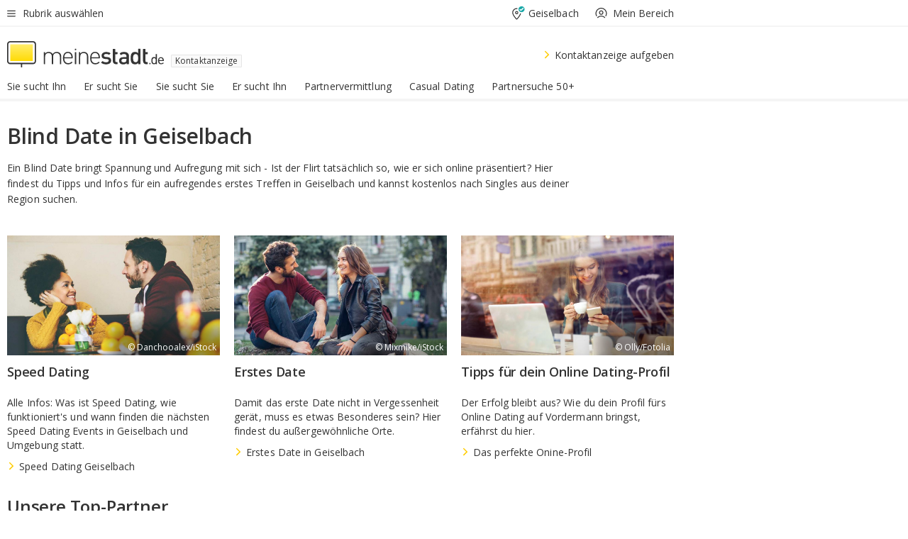

--- FILE ---
content_type: text/html;charset=UTF-8
request_url: https://www.meinestadt.de/geiselbach/kontaktanzeige/blind-date
body_size: 112807
content:

    <!DOCTYPE html><!--[if lte IE 9]> <html class="no-js lt-ie10"> <![endif]--><!--[if gt IE 9]><!--><html id="ms-main-page" class="no-js" lang="de"><!--<![endif]--><head><meta http-equiv="Content-Type" content="text/html; charset=UTF-8" /><meta name="viewport" content="width=device-width" /><meta http-equiv="x-ua-compatible" content="ie=edge" /><title>Blind Date Geiselbach - meinestadt.de</title><meta name="description" content="Blind Date in Geiselbach - hier findest du Infos, Tipps und Locations f&uuml;r ein aufregendes Blind Date in Geiselbach. - meinestadt.de" /><link rel="canonical" href="https://www.meinestadt.de/geiselbach/kontaktanzeige/blind-date" /><meta name="referrer" content="unsafe-url"><meta name="robots" content="noindex" /><link rel="preload" href="https://static.meinestadt.de/site/meinestadt/resourceCached/3.238.0/htdocs/css/desktoponly.css" as="style"><link rel="dns-prefetch" href="https://static.meinestadt.de"><link rel="dns-prefetch" href="https://image-resize.meinestadt.de"><link rel="preconnect" href="https://static.meinestadt.de"><link rel="preconnect" href="https://image-resize.meinestadt.de"><link rel="mask-icon" href="/images/favicons/ms-safari-pin-icon.svg" color="#333333"><link rel="apple-touch-icon" sizes="152x152" href="/images/favicons/icon_meinestadt_de-152x152px.png"><link rel="apple-touch-icon" sizes="167x167" href="/images/favicons/icon_meinestadt_de-167x167px.png"><link rel="apple-touch-icon" sizes="180x180" href="/images/favicons/icon_meinestadt_de-180x180px.png"><link rel="icon" type="image/png" sizes="32x32" href="/images/favicons/icon_meinestadt_de-32x32px.png"><script type="application/ld+json">{
    "@context" : "http://schema.org",
    "type" : "WebPage",
    "url" : "https://www.meinestadt.de/",
    "@type" : "Organization",
    "name": "meinestadt.de GmbH",
    "logo" : {
        "@type" : "ImageObject",
        "url" : "https://img.meinestadt.de/portal/common/ms_logo_500w.png",
        "width" : 500,
        "height" : 84
    },
    "sameAs" : [
        "https://www.facebook.com/meinestadt.de",
        "https://www.xing.com/company/meinestadt-de",
        "https://www.linkedin.com/company/meinestadtde",
        "https://de.wikipedia.org/wiki/Meinestadt.de",
        "https://www.youtube.com/user/meinestadtde",
        "https://www.instagram.com/meinestadt.de/",
        "https://twitter.com/meinestadt_de"
    ]
}</script><link rel="manifest" href="/manifest.json"><meta name="application-name" content="meinestadt.de"><meta name="theme-color" content="#333333"><meta name="mobile-web-app-capable" content="yes"><meta name="format-detection" content="telephone=no"><meta name="format-detection" content="address=no"><meta name="apple-mobile-web-app-title" content="meinestadt.de"><meta name="apple-mobile-web-app-capable" content="yes"><meta name="apple-mobile-web-app-status-bar-style" content="black"><meta name="msapplication-TileColor" content=" #333333"><meta name="/images/favicons/icon_meinestadt_de-70x70px" content="images/smalltile.png"><meta name="/images/favicons/icon_meinestadt_de-150x150px" content="images/mediumtile.png"><meta name="/images/favicons/icon_meinestadt_de-310x310px" content="images/largetile.png"><meta property="og:title" content="Blind Date Geiselbach - meinestadt.de" /><meta property="twitter:title" content="Blind Date Geiselbach - meinestadt.de" /><meta property="og:description" content="Blind Date in Geiselbach - hier findest du Infos, Tipps und Locations f&amp;uuml;r ein aufregendes Blind Date in Geiselbach. - meinestadt.de" /><meta property="og:image" content="https://static.meinestadt.de/site/meinestadt/resourceCached/3.238.0/htdocs/img/immo/og_fallbackimage.jpg" /><meta property="twitter:image:src" content="https://static.meinestadt.de/site/meinestadt/resourceCached/3.238.0/htdocs/img/immo/og_fallbackimage.jpg" /><meta property="og:url" content="https://www.meinestadt.de/geiselbach/kontaktanzeige/blind-date" /><meta property="og:image:width" content="1200"><meta property="og:image:height" content="630"><meta property="og:site_name" content="meinestadt.de" /><meta property="og:locale" content="de_DE"><meta property="og:type" content="website"><meta property="twitter:site" content="@meinestadt.de" /><meta property="twitter:site:id" content="18801608" /><meta property="twitter:card" content="summary_large_image" /><meta property="fb:app_id" content="1142750435829968"><meta property="fb:pages" content="64154755476"><script>
    document.addEventListener('DOMContentLoaded', function() {
        var res = document.querySelectorAll('[rel="main"]');
        var removeLoadingClass = function () {
            document.body.classList.remove('loading');
        };
        for (var i = 0; i < res.length; i++) {
            res[i].onload = removeLoadingClass;
            res[i].rel = 'stylesheet';
        }
    });
</script><link href="https://cluster-services.meinestadt.de/iconfont/latest/ms-icons.css" rel="stylesheet"><link href="https://cluster-services.meinestadt.de/iconfont/legacy/legacy-icons.css" rel="stylesheet"><link rel="preconnect" href="https://cluster-services.meinestadt.de"><link href="https://cluster-services.meinestadt.de/fonts/v1/open-sans/fonts.css" rel="stylesheet"><style>
            a,abbr,acronym,address,applet,article,aside,audio,b,big,blockquote,body,canvas,caption,center,cite,code,dd,del,details,dfn,div,dl,dt,em,embed,fieldset,figcaption,figure,footer,form,h1,h2,h3,h4,h5,h6,header,hgroup,html,i,iframe,img,ins,kbd,label,legend,li,mark,menu,nav,object,ol,output,p,pre,q,ruby,s,samp,section,small,span,strike,strong,sub,summary,sup,table,tbody,td,tfoot,th,thead,time,tr,tt,u,ul,var,video{border:0;font:inherit;font-size:100%;margin:0;padding:0;vertical-align:initial}html{line-height:1}ol,ul{list-style:none}table{border-collapse:collapse;border-spacing:0}caption,td,th{font-weight:400;text-align:left;vertical-align:middle}blockquote{quotes:none}blockquote:after,blockquote:before{content:"";content:none}a img{border:none}input{-webkit-appearance:none;border-radius:0}article,aside,details,figcaption,figure,footer,header,hgroup,main,menu,nav,section,summary{display:block}a{color:#333;text-decoration:none}a:focus,a:hover{color:#feba2e}button{border-radius:0}.ms-bold,strong{font-weight:600}.ms-italic{font-style:italic}.ms-underline{text-decoration:underline}html{-webkit-text-size-adjust:100%}html.-noScroll{overflow:hidden;position:fixed}body{background-color:#fff;color:#333;display:flex;flex-direction:column;font-family:Open Sans,Roboto,-apple-system,sans-serif;font-size:14px;letter-spacing:.1px;min-height:100vh;position:relative}@media (-ms-high-contrast:none){body{height:1px}}body#ms_jobadvert{background-color:initial}body.-noScroll{overflow:hidden}@media (min-width:1280px){body.-noScroll{padding-right:15px}}picture{display:block;position:relative}button:disabled,input[type=button]:disabled,input[type=submit]:disabled{cursor:not-allowed}button,input,select,textarea{appearance:none;border:none;color:#333;font-size:14px;letter-spacing:.1px;line-height:22px;margin:0;padding:0}button,input,select,textarea{font-family:Open Sans,Roboto,-apple-system,sans-serif}select::-ms-expand{display:none}button{background-color:initial}input[type=number]{-moz-appearance:textfield}input[type=number]::-webkit-inner-spin-button,input[type=number]::-webkit-outer-spin-button{-webkit-appearance:none;margin:0}p{line-height:20px}.ms-hidden{display:none!important}.ms-maincontent{background-color:#fff;padding:30px 10px 10px;width:calc(100% - 20px)}.ms-maincontent.hasSearchbox{padding-top:10px}.ms-maincontent.ms-maincontent-noTopSpacing{padding-top:0}.ms-maincontent.ms-maincontent-section:not(:empty){margin-bottom:20px}.ms-clear{clear:both;margin:0!important}.ms-clear-both-space-10{clear:both;height:10px}.ms-clear-both-space-15{clear:both;height:15px}.ms-clear-both-space-20{clear:both;height:20px}.ms-clear-both-space-30{clear:both;height:30px}.ms-float-left{float:left}.ms-float-right{float:right}#ms-page{flex-grow:1;position:relative}#ms-content{background-color:#fff;margin-top:10px;position:relative}@media screen and (max-width:1023px){#ms-content{width:800px}}@media screen and (min-width:1024px) and (max-width:1279px){#ms-content{width:800px}}@media screen and (min-width:1280px) and (max-width:1599px){#ms-content{margin-left:auto;margin-right:320px;width:960px}}@media screen and (min-width:1600px){#ms-content{margin-left:auto;margin-right:auto;width:960px}}#ms_jobadvert #ms-content{width:auto}.ms-wrapper-morelink a{display:block;padding-bottom:30px;padding-top:10px;text-align:center}.ms-body-no-scroll{overflow:hidden;position:fixed}b{font-weight:600}*{-webkit-tap-highlight-color:rgba(0,0,0,0);-moz-tap-highlight-color:#0000}:focus,:hover{outline:none}input:-webkit-autofill,input:-webkit-autofill:active,input:-webkit-autofill:focus,input:-webkit-autofill:hover{-webkit-transition:color 9999s ease-out,background-color 9999s ease-out;-webkit-transition-delay:9999s}.cms-center{font-size:14px;letter-spacing:.1px;line-height:22px;text-align:center}.cms-center,.ms-structure-row{display:block}.ms-structure-row .ms-structure-col1{margin:0 20px 0 0;width:300px}.ms-structure-content,.ms-structure-row .ms-structure-col1{display:inline-block;vertical-align:top}.ms-structure-content:first-child{margin:0 20px 0 0}.ms-structure-bar{display:inline-block;vertical-align:top;width:300px}.ms-structure-bar:first-child{margin:0 20px 0 0}.ms-structure-bar .ms-structure-col1{display:block}.ms-structure-duo{overflow:hidden}.ms-structure-duo>.ms-structure-col1{display:inline-block;vertical-align:top}.ms-structure-content>.ms-structure-col1{margin:0;width:620px}.ms-structure-content>.ms-structure-col1:first-child{display:block}@media screen and (max-width:1279px){.ms-structure-row>.ms-structure-col1{width:460px}.ms-structure-row>.ms-structure-col1:nth-child(2n+0){margin:0;width:300px}.ms-structure-row .ms-structure-content>.ms-structure-col1,.ms-structure-row .ms-structure-duo>.ms-structure-col1{margin:0;width:460px}.ms-structure-row .ms-structure-duo .ms-structure-col1{width:220px}.ms-structure-row .ms-structure-duo .ms-structure-col1:first-child{margin-right:20px}.ms-structure-content,.ms-structure-duo{width:460px}.ms-structure-column .ms-structure-bar,.ms-structure-column .ms-structure-content{margin:0;overflow:hidden;width:780px}.ms-structure-column .ms-structure-bar .ms-structure-col1,.ms-structure-column .ms-structure-content .ms-structure-col1{margin:0 20px 0 0}.ms-structure-column .ms-structure-bar .ms-structure-col1:nth-child(2n+0),.ms-structure-column .ms-structure-content .ms-structure-col1:nth-child(2n+0){margin:0;width:300px}.ms-structure-column .ms-structure-bar .ms-structure-col1{width:460px}}@media screen and (min-width:1280px){.ms-structure-row .ms-structure-content>.ms-structure-col1:nth-child(2n+0),.ms-structure-row .ms-structure-duo>.ms-structure-col1:nth-child(2n+0),.ms-structure-row>.ms-structure-col1:nth-child(3n+0){margin:0}.ms-structure-column .ms-structure-content .ms-structure-col1{margin:0 20px 0 0;width:300px}.ms-structure-content,.ms-structure-duo{width:620px}}#ms-page div.ms-structure-bar:empty,#ms-page div.ms-structure-col1:empty,#ms-page div.ms-structure-column:empty,#ms-page div.ms-structure-content:empty,#ms-page div.ms-structure-duo:empty,#ms-page div.ms-structure-row:empty{display:none}.ms-structure-flex{display:flex;width:100%}.ms-structure-flex__item{flex:1}.ms-structure-flex__item+.ms-structure-flex__item{margin-left:20px}        </style><link rel="main" type="text/css" href="https://static.meinestadt.de/site/meinestadt/resourceCached/3.238.0/htdocs/css/desktoponly.css" /><style>
        .t-header{border-bottom:4px solid #f5f5f5;display:flex;flex-direction:column;font-size:14px;letter-spacing:.1px;margin-bottom:10px;position:relative;width:100%}@media screen and (min-width:768px) and (max-width:1279px){.t-header{min-width:800px}}@media screen and (min-width:1600px){.t-header{align-items:center}}@media screen and (min-width:1280px) and (max-width:1599px){.t-header{align-items:flex-end}}.t-header:before{background-color:#f5f5f5;content:"";display:block;height:2px;left:0;position:absolute;top:36px;width:100%;z-index:-1}.t-header__highlight{align-items:center;background-color:#ffe757;display:flex;font-size:14px;height:30px;height:33px;justify-content:center;letter-spacing:.1px;line-height:22px}.t-header__content{box-sizing:border-box;display:grid}@media (-ms-high-contrast:none){.t-header__content{z-index:12}}@media (min-width:1280px){.t-header__content{width:960px}}.t-header__content{grid-template-areas:"headerNavigationToggle headerMetaLinks" "expandableRelocation   expandableRelocation" "headerLogo             headerCtaBar" "headerNavigationBar    headerNavigationBar";grid-template-columns:1fr 1fr;padding-left:10px;padding-right:10px;width:800px}@media screen and (max-width:1023px){.t-header__content{width:800px}}@media screen and (min-width:1024px) and (max-width:1279px){.t-header__content{width:800px}}@media screen and (min-width:1280px) and (max-width:1599px){.t-header__content{margin-left:auto;margin-right:320px;width:960px}}@media screen and (min-width:1600px){.t-header__content{margin-left:auto;margin-right:auto;width:960px}}.t-header__slideNavigation.t-slideNavigation{min-width:320px;width:320px;z-index:7000000}.t-header.-noBorderTop:before{content:none}.t-header.-noBorderBottom{border-bottom:0;margin-bottom:0}@media screen and (-ms-high-contrast:none) and (min-width:1280px) and (max-width:1599px){.t-header__content{margin-right:300px;padding-right:30px}}
.o-headerDesktopSkeleton{animation:header-2-0 3s infinite;background-color:#fff;background-image:linear-gradient(90deg,#fff0,#fffc 50%,#fff0),linear-gradient(#f5f5f5 38px,#0000 0),linear-gradient(#f5f5f5 99px,#0000 0);background-position:-150% 0,10px 10px,10px 53px;background-repeat:no-repeat;background-size:150px 100%,100% 38px,100% 99px;margin-left:auto;margin-right:auto;margin-top:-10px;min-height:163px;width:100%}@keyframes header-2-0{to{background-position:350% 0,10px 10px,10px 53px}}
.t-headerNavigationToggle{align-items:center;display:flex;grid-area:headerNavigationToggle;max-height:38px}.t-headerNavigationToggle__button{align-items:center;cursor:pointer;display:flex;padding-right:15px;position:relative}.t-headerNavigationToggle__svg{height:auto;width:12px}.t-headerNavigationToggle__text{display:flex;font-size:14px;letter-spacing:.1px;line-height:22px;padding-left:10px}
.t-headerMetaLinks{display:flex;grid-area:headerMetaLinks;height:38px;justify-content:flex-end}.t-headerMetaLinks__items{align-items:center;display:flex;justify-content:flex-end;width:100%}.t-headerMetaLinks__item{display:flex;list-style:none;padding-left:10px;position:relative}.t-headerMetaLinks__item:first-child{padding-right:10px}.t-headerMetaLinks__item:last-child{padding-left:10px}.t-headerMetaLinks__item:only-child{padding-left:0;padding-right:0}.t-headerMetaLinks__item:only-child:after{display:none}
.t-headerLocationToggle{align-items:center;cursor:pointer;display:flex;grid-area:headerLocationToggle;justify-content:flex-end;position:relative}.t-headerLocationToggle.-active:before{border-color:#0000 #0000 #f5f5f5;border-style:solid;border-width:0 10px 10px;content:"";height:0;left:1px;position:absolute;top:36px;width:0}.t-headerLocationToggle__iconSvg{font-size:14px;letter-spacing:.1px;line-height:22px}.t-headerLocationToggle__locationText{padding-left:5px;-webkit-user-select:none;user-select:none}
.t-headerUserLogin{align-items:center;cursor:pointer;display:flex}.t-headerUserLogin__iconSvg{margin-right:5px}.t-headerUserLogin__link{align-items:center;display:flex;height:100%}.t-headerUserLogin__link:focus,.t-headerUserLogin__link:hover{color:#333}.t-headerUserLogin .-svgUserIsLogout{display:block}.t-headerUserLogin .-svgUserIsLogin,.t-headerUserLogin.-isLogin .-svgUserIsLogout{display:none}.t-headerUserLogin.-isLogin .-svgUserIsLogin{display:block}
.o-expandableRelocation{border-radius:3px;grid-area:expandableRelocation;grid-template-areas:"text  . form";grid-template-columns:310px 1fr 470px;padding:5px 0}@media screen and (min-width:768px) and (max-width:1279px){.o-expandableRelocation{grid-template-areas:"text  . form";grid-template-columns:310px 1fr 430px}}.o-expandableRelocation__form{grid-gap:10px;display:grid;grid-area:form;-ms-grid-column:3;-ms-grid-row:1;grid-template-areas:"input button";grid-template-columns:300px 160px}@media screen and (min-width:768px) and (max-width:1279px){.o-expandableRelocation__form{grid-template-areas:"input button";grid-template-columns:280px 140px}}.o-expandableRelocation__input{grid-area:input;-ms-grid-column:1;-ms-grid-row:1;margin-top:0}.o-expandableRelocation__submitButton{grid-area:button;-ms-grid-column:3;-ms-grid-row:1;height:50px}@media screen and (min-width:768px) and (max-width:1279px){.o-expandableRelocation__input{-ms-grid-column:1;-ms-grid-row:1}.o-expandableRelocation__submitButton{-ms-grid-column:3;-ms-grid-row:1}}.o-expandableRelocation__headingText{display:flex;flex-direction:column;font-size:14px;grid-area:text;-ms-grid-column:1;-ms-grid-row:1;justify-content:center;letter-spacing:.1px;line-height:22px;-webkit-user-select:none;user-select:none;white-space:nowrap}@media screen and (min-width:768px) and (max-width:1279px){.o-expandableRelocation__form{-ms-grid-column:3;-ms-grid-row:1}.o-expandableRelocation__headingText{-ms-grid-column:1;-ms-grid-row:1}}
.o-expandable{align-items:center;background-color:#f5f5f5;display:none}.o-expandable.-active{display:grid}.o-expandable__background{background-color:#f5f5f5;content:"";display:block;height:61px;left:0;position:absolute;top:38px;width:100%;z-index:-1}
.m-soloInputfield__input.-truncate{overflow:hidden;text-overflow:ellipsis;white-space:nowrap}.m-soloInputfield{background-color:#fff;border:1px solid #ccc;border-radius:3px;box-sizing:border-box;flex-grow:1;height:50px;margin-top:7px;padding-left:15px;padding-right:15px;position:relative}.m-soloInputfield__border:after,.m-soloInputfield__border:before{background-color:initial;border-radius:0 0 3px 3px;bottom:-1px;box-sizing:border-box;content:"";display:block;height:3px;left:-1px;position:absolute;right:-1px;transition-duration:.3s;transition-timing-function:cubic-bezier(.4,0,.2,1)}.m-soloInputfield__border:after{transform:scaleX(0);transform-origin:center;transition-property:transform,background-color}.m-soloInputfield__input,.m-soloInputfield__label{font-size:14px;letter-spacing:.1px;line-height:22px}.m-soloInputfield__svg{bottom:10px;font-size:20px;left:5px;position:absolute;transform:scale(0);transform-origin:center;transition-duration:.3s;transition-property:transform;transition-timing-function:cubic-bezier(.4,0,.2,1)}.m-soloInputfield__resetButton{cursor:pointer;display:none;height:44px;max-height:44px;max-width:44px;min-height:44px;min-width:44px;position:absolute;right:1px;top:0;width:44px}.m-soloInputfield__resetButton:after,.m-soloInputfield__resetButton:before{background-color:#333;border:1px solid #333;box-sizing:border-box;content:"";height:0;left:14px;position:absolute;top:21px;width:16px}.m-soloInputfield__resetButton:before{transform:rotate(45deg)}.m-soloInputfield__resetButton:after{transform:rotate(-45deg)}.m-soloInputfield__label{background-color:#fff;color:#999;left:10px;padding-left:5px;padding-right:5px;pointer-events:none;position:absolute;top:14px;transform-origin:left;transition-duration:.3s;transition-property:transform;transition-timing-function:cubic-bezier(.4,0,.2,1);-webkit-user-select:none;user-select:none}.m-soloInputfield__input{-moz-appearance:textfield;background-color:initial;box-sizing:border-box;height:100%;width:100%}.m-soloInputfield__input::-ms-clear{display:none}.m-soloInputfield__input.-cta{cursor:pointer}.m-soloInputfield__autocomplete{left:0;position:absolute;top:100%;width:100%;z-index:5000000}.m-soloInputfield.-focus .m-soloInputfield__input~.m-soloInputfield__border:after,.m-soloInputfield__input:focus~.m-soloInputfield__border:after{background-color:#ffda00;transform:scaleX(1)}.m-soloInputfield.-focus .m-soloInputfield__input~.m-soloInputfield__label,.m-soloInputfield__input:focus~.m-soloInputfield__label,.m-soloInputfield__input:not([value=""])~.m-soloInputfield__label,.m-soloInputfield__input[readonly]~.m-soloInputfield__label{transform:scale(.8571428571) translateY(-29.7142857143px)}.m-soloInputfield.-focus .m-soloInputfield__input~.m-soloInputfield__svg,.m-soloInputfield__input:focus~.m-soloInputfield__svg,.m-soloInputfield__input:not([value=""])~.m-soloInputfield__svg,.m-soloInputfield__input[readonly]~.m-soloInputfield__svg{transform:scale(1)}.m-soloInputfield__input:not(-ms-input-placeholder)~.m-soloInputfield__resetButton,.m-soloInputfield__input:not(placeholder-shown)~.m-soloInputfield__resetButton{display:block}.m-soloInputfield__input:placeholder-shown~.m-soloInputfield__resetButton{display:none}.m-soloInputfield.-hover .m-soloInputfield__border:before,.m-soloInputfield:hover .m-soloInputfield__border:before{background-color:#ccc}.m-soloInputfield.-borderColorDefaultWhite{border:1px solid #fff}.m-soloInputfield.-hasSvg .m-soloInputfield-focus .m-soloInputfield__input,.m-soloInputfield.-hasSvg .m-soloInputfield__input:focus,.m-soloInputfield.-hasSvg .m-soloInputfield__input:not([value=""]),.m-soloInputfield.-hasSvg .m-soloInputfield__input[readonly]{padding-left:20px}.m-soloInputfield.-hasSvg .m-soloInputfield-focus .m-soloInputfield__input~.m-soloInputfield__svg,.m-soloInputfield.-hasSvg .m-soloInputfield__input:focus~.m-soloInputfield__svg,.m-soloInputfield.-hasSvg .m-soloInputfield__input:not([value=""])~.m-soloInputfield__svg,.m-soloInputfield.-hasSvg .m-soloInputfield__input[readonly]~.m-soloInputfield__svg{transform:scale(1)}.m-soloInputfield.-noMarginTop{margin-top:0}.m-soloInputfield.-focus .m-soloInputfield.-noFloatingLabel__input~.m-soloInputfield__label,.m-soloInputfield.-noFloatingLabel .m-soloInputfield__input:focus~.m-soloInputfield__label,.m-soloInputfield.-noFloatingLabel .m-soloInputfield__input:not([value=""])~.m-soloInputfield__label,.m-soloInputfield.-noFloatingLabel .m-soloInputfield__input[readonly]~.m-soloInputfield__label{display:none}
.m-autocomplete{-webkit-overflow-scrolling:touch;background:#fff;border-bottom-left-radius:3px;border-bottom-right-radius:3px;box-shadow:0 4px 12px 1px #3333;width:100%;z-index:5001000}.m-autocomplete,.m-autocomplete__group,.m-autocomplete__suggestion{box-sizing:border-box}.m-autocomplete__suggestion{cursor:pointer;padding:10px 20px}.m-autocomplete__suggestion.-selected,.m-autocomplete__suggestion:hover{background-color:#f5f5f5}.m-autocomplete__suggestion.-padding15{padding-bottom:15px;padding-top:15px}.m-autocomplete__suggestion.-indented{padding-left:40px}.m-autocomplete__caption,.m-autocomplete__title{font-size:12px;letter-spacing:normal;line-height:20px}.m-autocomplete__title{color:#999;margin-left:20px;margin-right:20px;padding-bottom:15px;padding-top:15px}.m-autocomplete__suggestion+.m-autocomplete__title{border-top:1px solid #ccc}
.a-button.-secondary .a-button__label{overflow:hidden;text-overflow:ellipsis;white-space:nowrap}.a-button{fill:#333;align-items:center;border:none;border-radius:3px;box-sizing:border-box;color:#333;cursor:pointer;display:flex;flex-shrink:0;font-size:14px;height:50px;justify-content:center;letter-spacing:.1px;line-height:22px;margin:0;min-height:50px;overflow:hidden;padding:0 20px;position:relative;text-decoration:none;transition-duration:.3s;transition-property:color,background-color,opacity;transition-timing-function:cubic-bezier(.4,0,.2,1);-webkit-user-select:none;user-select:none;width:auto}.a-button:active{transform:translateY(2px)}.a-button+.a-button{margin-left:10px}.a-button+.a-button.-marginRight{margin-right:10px}.a-button__label{display:block;pointer-events:none}.a-button__label.-inactive{text-align:left}.a-button__label.-firstLabel{padding-right:5px}.a-button__counter{font-weight:600;margin-right:10px}.a-button__loader{border:3px solid #333;border-radius:50%;box-sizing:border-box;height:22px;min-height:22px;min-width:22px;position:relative;width:22px}.a-button__loader:after,.a-button__loader:before{animation-duration:1.5s;animation-iteration-count:infinite;animation-name:loadingSpinner;animation-timing-function:ease;border:5px solid #0000;border-radius:50%;bottom:-4px;box-sizing:border-box;content:"";left:-4px;position:absolute;right:-4px;top:-4px;transform-origin:center;z-index:0}.a-button__loader:before{animation-delay:.3s;border-right-color:#fced96;border-top-color:#fced96;transform:rotate(45deg)}.a-button__loader:after{border-bottom-color:#fced96;border-left-color:#fced96}@keyframes loadingSpinner{0%{transform:rotate(45deg)}to{transform:rotate(405deg)}}.a-button__loader{display:none;left:50%;position:absolute;top:50%;transform:translate(-50%,-50%)}.a-button__svg{height:14px;margin-right:10px;pointer-events:none;width:14px}.a-button__filterCount{background-color:#e5e5e5;border:1px solid #ccc;border-radius:3px;display:none;font-weight:600;margin-left:5px;padding-left:10px;padding-right:10px}.a-button.-primary{background-color:#ffda00;max-width:620px}@media (min-width:1280px){.a-button.-primary{min-width:160px}}.a-button.-primary:active,.a-button.-primary:hover,.a-button.-primary:not(.-noFocus):focus{fill:#333;background-color:#feba2e;color:#333;text-decoration:none}.a-button.-primary:disabled{fill:#999;background-color:#fced96;color:#999}.a-button.-secondary{background-color:#f5f5f5;border:1px solid #ccc}.a-button.-secondary:active,.a-button.-secondary:hover,.a-button.-secondary:not(.-noFocus):focus{fill:#333;background-color:#ccc;color:#333;text-decoration:none}.a-button.-secondary:disabled{fill:#999;background-color:#f5f5f5;border:1px solid #f5f5f5;color:#999}.a-button.-secondary-ghost{background-color:initial;border:1px solid #fff;color:#fff}.a-button.-secondary-ghost:active,.a-button.-secondary-ghost:hover,.a-button.-secondary-ghost:not(.-noFocus):focus{background-color:#fff;color:#333;text-decoration:none}.a-button.-secondary-ghost:active .a-button__svg,.a-button.-secondary-ghost:hover .a-button__svg,.a-button.-secondary-ghost:not(.-noFocus):focus .a-button__svg{fill:#333}.a-button.-secondary-ghost:disabled{background-color:#fff;color:#999;text-decoration:none}.a-button.-secondary-ghost:disabled .a-button__svg{fill:#999}.a-button.-secondary-ghost .a-button__svg{fill:#fff}.a-button.-invertedColor{background-color:#feba2e}.a-button.-invertedColor:active,.a-button.-invertedColor:hover,.a-button.-invertedColor:not(.-noFocus):focus{background-color:#ffda00}.a-button.-standalone{flex-shrink:1}.a-button.-standalone .a-button.-primary{height:auto;padding-bottom:10px;padding-top:10px}.a-button.-standalone .a-button__label{font-size:14px;letter-spacing:.1px;line-height:22px;text-align:center}.a-button.-standalone+.a-button.-standalone{margin-left:10px;margin-right:0}.a-button.-standalone.-primary+.a-button.-standalone.-secondary{margin-left:0;margin-right:10px;order:-1}.a-button.-full{flex-basis:100%;width:100%}.a-button.-primaryInactive,.a-button.-secondaryInactive{fill:#999;color:#999;cursor:no-drop;pointer-events:none}.a-button.-primaryInactive{background-color:#fced96}.a-button.-secondaryInactive{background-color:#e5e5e5}.a-button.-loading{align-items:center;background-color:#fced96;cursor:no-drop;justify-content:center;pointer-events:none}.a-button.-loading .a-button__loader{display:block}.a-button.-loading .a-button__label{opacity:0}.a-button.-loading .a-button__svg{display:none}.a-button.-bigIcon .a-button__svg{height:22px;width:22px}.a-button.-columned{margin-top:30px}.a-button.-columned+.a-button.-columned{margin-left:0}.a-button.-noMargin{margin-left:0;margin-top:0}.a-button.-right{float:right;width:auto}.a-button.-white{color:#fff}.a-button.-hidden{display:none}.a-button.-noBorderRadius{border-radius:0}.a-button.-auto{width:auto}.a-button.-bold{font-weight:600}.a-button.-notClickable{pointer-events:none}.a-button.-small{height:30px;max-height:30px;min-height:30px;padding-left:10px;padding-right:10px}.a-button.-grayLoader{background-color:#f5f5f5}.a-button.-grayLoader .a-button__loader:before{border-right-color:#f5f5f5;border-top-color:#f5f5f5}.a-button.-grayLoader .a-button__loader:after{border-bottom-color:#f5f5f5;border-left-color:#f5f5f5}.a-button.-isFilter .a-button__label{display:flex}.a-button.-isFilter .a-button__filterCount.-hasFilter{display:inline-block}@media (-ms-high-contrast:none){.a-button.-secondary .a-button__label{overflow:visible}}
.t-headerLogo__extraText--truncated{overflow:hidden;text-overflow:ellipsis;white-space:nowrap}.t-headerLogo{box-sizing:border-box;display:flex;grid-area:headerLogo}.t-headerLogo__slogan{align-items:center;box-sizing:border-box;display:flex;height:37px;margin:20px 0;position:relative}.t-headerLogo__slogan:active,.t-headerLogo__slogan:focus,.t-headerLogo__slogan:hover{color:#333}.t-headerLogo__svg{height:100%;min-width:221px;padding-right:10px}.t-headerLogo__channelButton{align-self:center;background-color:#f5f5f580;border:1px solid #e5e5e5;border-radius:1px;font-size:12px;margin-top:auto;padding:2px 5px;-webkit-user-select:none;user-select:none}.t-headerLogo__extraText{color:#333;font-size:12px;letter-spacing:normal;line-height:20px;margin-left:47px;margin-top:5px}.t-headerLogo__extraText--truncated{width:170px}.t-headerLogo .ms_debug_version_info{font-size:10px;left:50px;position:absolute;top:0}@media (min-width:1280px){.t-headerLogo .ms_debug_version_info{left:50px!important;top:0}}
.t-headerCtaBar{align-items:center;display:flex;grid-area:headerCtaBar;height:50px;justify-content:flex-end;margin-top:15px}.t-headerCtaBar__items{align-items:flex-end;display:flex;flex-direction:row;justify-content:flex-end;width:100%}.t-headerCtaBar__item{display:flex;list-style:none;padding-left:10px;position:relative}.t-headerCtaBar__item:first-child{padding-right:15px}.t-headerCtaBar__item:last-child{padding-left:15px}.t-headerCtaBar__item:only-child{padding-left:0;padding-right:0}.t-headerCtaBar__item:only-child:before{display:none}.t-headerCtaBar .t-headerCtaBar__button{height:50px;padding:0 30px}
.m-textLink.-list:not(.-listMultiLine) .m-textLink__link,.m-textLink__facet,.m-textLink__linktext.-truncated{overflow:hidden;text-overflow:ellipsis;white-space:nowrap}.m-textLink.-listMultiLine .m-textLink__link{overflow:hidden;word-break:break-all}@supports (word-break:break-word){.m-textLink.-listMultiLine .m-textLink__link{word-break:break-word}}@supports (hyphens:auto){.m-textLink.-listMultiLine .m-textLink__link{hyphens:auto;word-break:normal}}.m-textLink{align-items:baseline;color:inherit;cursor:pointer;display:flex;font-size:inherit;font-weight:inherit;line-height:inherit;text-decoration:none!important}.m-textLink .m-textLink__linktext{background-image:linear-gradient(#fc0,#fc0);background-position:50% 100%;background-repeat:no-repeat;background-size:0 2px;transition:background-size .2s ease-in}.m-textLink.styleguide-active .m-textLink__linktext,.m-textLink:focus .m-textLink__linktext,.m-textLink:hover .m-textLink__linktext{background-size:100% 2px}.m-textLink:active .m-textLink__linktext{background-image:linear-gradient(#333,#333);background-size:100% 2px}.m-textLink__link{color:#333}.m-textLink__linktext.-truncated{display:inherit;max-width:580px}.m-textLink__facet{color:#999}.m-textLink__facet.-truncated{max-width:580px}.m-textLink__svg{color:#fc0;display:inline-block;height:12px;margin-right:5px;max-height:12px;max-width:12px;min-height:12px;min-width:12px;width:12px}.m-textLink__svg.-bigIcon{height:24px;margin-right:10px}.m-textLink:active .m-textLink__link:before{background-color:#333;transform:scaleX(1)}.m-textLink.-dustygray .m-textLink__link{color:#999}.m-textLink.-fake-link .m-textLink__link:before{display:none}.m-textLink.-list{color:#333;display:flex;font-size:14px;letter-spacing:.1px;line-height:22px}.m-textLink.-list+.m-textLink.-list{margin-top:10px}.m-textLink.-inflated:after{bottom:0;content:"";display:block;left:0;position:absolute;right:0;top:0;z-index:10}.m-textLink.-facetted .m-textLink__linktext{margin-right:5px}.m-textLink.-copylink{display:inline-block}.m-textLink.-copylink .m-textLink__linktext{background-image:linear-gradient(#fc0,#fc0);background-position:50% 100%;background-repeat:no-repeat;background-size:80% 2px;transition:background-size .2s ease-in}.m-textLink.-copylink.styleguide-active .m-textLink__linktext,.m-textLink.-copylink:focus .m-textLink__linktext,.m-textLink.-copylink:hover .m-textLink__linktext{background-size:100% 2px}.m-textLink.-copylink:active .m-textLink__linktext{background-image:linear-gradient(#333,#333);background-size:100% 2px}.m-textLink.-suggestionLink .m-textLink__linktext{background-image:linear-gradient(#fc0,#fc0);background-position:50% 100%;background-repeat:no-repeat;background-size:80% 2px;transition:background-size .2s ease-in}.m-textLink.-suggestionLink.styleguide-active .m-textLink__linktext,.m-textLink.-suggestionLink:focus .m-textLink__linktext,.m-textLink.-suggestionLink:hover .m-textLink__linktext{background-size:100% 2px}.m-textLink.-suggestionLink:active .m-textLink__linktext{background-image:linear-gradient(#333,#333);background-size:100% 2px}.m-textLink.-anchorLink{background-image:linear-gradient(#fc0,#fc0);background-position:50% 100%;background-repeat:no-repeat;background-size:0 2px;display:inline;transition:background-size .2s ease-in}.m-textLink.-anchorLink:focus,.m-textLink.-anchorLink:hover{background-size:100% 2px}.m-textLink.-anchorLink:hover{color:#333}.m-textLink.-noUnderline .m-textLink__linktext{background-image:none;background-size:0 0}.m-textLink.-white .m-textLink__link,.m-textLink.-white .m-textLink__link:focus,.m-textLink.-white .m-textLink__link:hover,.m-textLink.-white:focus .m-textLink__link,.m-textLink.-white:hover .m-textLink__link{color:#fff}.m-textLink.-iconCenter{align-items:center}.m-textLink.-capitalize{text-transform:capitalize}.m-textLink.-activeSearchboxTab{background-color:#e5e5e5}.m-textLink.-darkIcon .m-textLink__svg{color:#333}.m-textLink.-hidden{display:none}.m-textLink.-multiColumned{padding-right:20px}.m-textLink.-footer{align-items:center}.m-textLink.-footer .m-textLink__svg{height:21px}.m-textLink.-footer .m-textLink__linktext{padding-bottom:3px}.m-textLink.-center{display:block;justify-content:center;text-align:center}.m-textLink.-center .m-textLink__link{display:inline}
.t-headerNavigationBar__itemLink:after{background-image:linear-gradient(180deg,#f5f5f5,#f5f5f5);background-position:50% 100%;background-repeat:no-repeat;background-size:0 4px;content:"";height:4px;left:0;position:absolute;top:100%;transition:background-size .2s linear;width:calc(100% - 25px)}.t-headerNavigationBar__itemLink:hover:after{background-image:linear-gradient(#ffda00,#ffda00);background-size:100% 4px;border-radius:2px}.t-headerNavigationBar__itemLink:active:after{background-image:linear-gradient(#fc0,#fc0);background-size:100% 4px;border-radius:2px;left:-3px;width:calc(100% - 19px)}.t-headerNavigationBar__items{display:flex;flex-direction:row;width:100%}.t-headerNavigationBar__item{list-style:none;padding-bottom:10px;position:relative}.t-headerNavigationBar__itemLinkText{padding-right:20px;white-space:nowrap}@media (min-width:1280px){.t-headerNavigationBar__itemLinkText{padding-right:25px}}.t-headerNavigationBar__itemLinkSvg{height:12px;width:12px}.t-headerNavigationBar__itemLink{color:#333;cursor:pointer;margin:0;min-width:100%;padding-bottom:10px;padding-top:0}.t-headerNavigationBar__itemLink:after{width:calc(100% - 20px)}@media (min-width:1280px){.t-headerNavigationBar__itemLink:after{width:calc(100% - 25px)}}.t-headerNavigationBar__itemLink:active{left:-3px;width:calc(100% - 12px)}.t-headerNavigationBar__itemLink.-currentChannel{pointer-events:none}.t-headerNavigationBar__itemLink.-currentChannel:after{background-image:linear-gradient(#ffda00,#ffda00);background-size:100% 4px;border-radius:2px}.t-headerNavigationBar__itemLink.-hideHighlighting:after{background-image:linear-gradient(180deg,#f5f5f5,#f5f5f5);background-size:0 4px}.t-headerNavigationBar__itemLink.-noPaddingRight:hover:after{width:100%}.t-headerNavigationBar__itemLink.-noPaddingRight:active:after{left:-4px;width:calc(100% + 8px)}.t-headerNavigationBar__itemLink.-noPaddingRight .t-headerNavigationBar__itemLinkText{padding-right:5px}.t-headerNavigationBar__itemLink:active,.t-headerNavigationBar__itemLink:focus,.t-headerNavigationBar__itemLink:hover,.t-headerNavigationBar__itemLink:visited{color:#333}.t-headerNavigationBar{display:grid;grid-area:headerNavigationBar}
.t-headerNavigationBar__itemLink:after{background-image:linear-gradient(180deg,#f5f5f5,#f5f5f5);background-position:50% 100%;background-repeat:no-repeat;background-size:0 4px;content:"";height:4px;left:0;position:absolute;top:100%;transition:background-size .2s linear;width:calc(100% - 25px)}.t-headerNavigationBar__itemLink:hover:after{background-image:linear-gradient(#ffda00,#ffda00);background-size:100% 4px;border-radius:2px}.t-headerNavigationBar__itemLink:active:after{background-image:linear-gradient(#fc0,#fc0);background-size:100% 4px;border-radius:2px;left:-3px;width:calc(100% - 19px)}.t-headerNavigationBar__items{display:flex;flex-direction:row;width:100%}.t-headerNavigationBar__item{list-style:none;padding-bottom:10px;position:relative}.t-headerNavigationBar__itemLinkText{padding-right:20px;white-space:nowrap}@media (min-width:1280px){.t-headerNavigationBar__itemLinkText{padding-right:25px}}.t-headerNavigationBar__itemLinkSvg{height:12px;width:12px}.t-headerNavigationBar__itemLink{color:#333;cursor:pointer;margin:0;min-width:100%;padding-bottom:10px;padding-top:0}.t-headerNavigationBar__itemLink:after{width:calc(100% - 20px)}@media (min-width:1280px){.t-headerNavigationBar__itemLink:after{width:calc(100% - 25px)}}.t-headerNavigationBar__itemLink:active{left:-3px;width:calc(100% - 12px)}.t-headerNavigationBar__itemLink.-currentChannel{pointer-events:none}.t-headerNavigationBar__itemLink.-currentChannel:after{background-image:linear-gradient(#ffda00,#ffda00);background-size:100% 4px;border-radius:2px}.t-headerNavigationBar__itemLink.-hideHighlighting:after{background-image:linear-gradient(180deg,#f5f5f5,#f5f5f5);background-size:0 4px}.t-headerNavigationBar__itemLink.-noPaddingRight:hover:after{width:100%}.t-headerNavigationBar__itemLink.-noPaddingRight:active:after{left:-4px;width:calc(100% + 8px)}.t-headerNavigationBar__itemLink.-noPaddingRight .t-headerNavigationBar__itemLinkText{padding-right:5px}.t-headerNavigationBar__itemLink:active,.t-headerNavigationBar__itemLink:focus,.t-headerNavigationBar__itemLink:hover,.t-headerNavigationBar__itemLink:visited{color:#333}
.t-navigationLayer__footer{box-shadow:0 1px 12px 1px #3333}.t-navigationLayer{z-index:7000000}.t-navigationLayer__body{height:100%;overflow-x:hidden;overflow-y:auto;padding-left:20px;padding-right:20px}.t-navigationLayer__body:before{border-left:5px solid #f5f5f5;content:"";display:block;height:100vh;left:0;position:absolute}.t-navigationLayer__header{align-items:center;display:flex;justify-content:space-between}.t-navigationLayer__footer{display:flex;justify-self:flex-end;margin-top:auto;z-index:5000000}.t-navigationLayer__channelIcon{display:flex;flex-direction:column;justify-items:center;padding:15px 0;position:relative;text-align:center}.t-navigationLayer__label{display:block;font-size:18px;font-weight:600;letter-spacing:-.2px;line-height:26px}.t-navigationLayer__iconButton{align-items:center;color:#333;cursor:pointer;display:flex;padding:20px 20px 20px 0}.t-navigationLayer__iconButton.-right{margin-left:auto;padding:20px 0 20px 20px}.t-navigationLayer__iconButton.-noPointer{cursor:auto}.t-navigationLayer__icon{padding-left:5px}.t-navigationLayer__icon.-flipped{transform:scaleX(-1)}.t-navigationLayer__cta{align-items:center;background:#ffda00;border:none;display:flex;flex-grow:1;justify-content:center;padding:20px;text-align:center;width:50%;z-index:5000000}.t-navigationLayer__cta.-secondary{background:#fff}.t-navigationLayer__cta:active,.t-navigationLayer__cta:focus,.t-navigationLayer__cta:hover{color:#333}.t-navigationLayer__ctaText{display:block}.t-navigationLayer__list{color:#fff;justify-content:flex-start}.t-navigationLayer__item{align-items:center;color:#333;cursor:pointer;display:flex;font-size:14px;justify-content:space-between;letter-spacing:.1px;line-height:22px;position:relative}@media (min-width:1280px){.t-navigationLayer__item:hover:before{border-left:5px solid #ccc;border-radius:2px;bottom:0;content:"";left:-20px;position:absolute;top:0}}.t-navigationLayer__item.-itemHeadline{font-weight:600;font-weight:400;padding-left:10px}.t-navigationLayer__item.-active{font-weight:600}.t-navigationLayer__item.-active:before{border-left:5px solid #ffda00;border-radius:2px;bottom:0;content:"";left:-20px;position:absolute;top:0}.t-navigationLayer__item:last-child{border-bottom:none}.t-navigationLayer__item.-desktop{padding:5px}.t-navigationLayer__item.-headline{padding-top:5px}.t-navigationLayer__item.-others{margin-left:auto;padding-left:0}.t-navigationLayer__item.-hidden{display:none}.t-navigationLayer__link{padding:15px 10px;width:100%}.t-navigationLayer__link:hover{color:#333}
.t-slideNavigation{-webkit-overflow-scrolling:touch;align-items:stretch;backface-visibility:hidden;display:flex;flex-direction:column;flex-wrap:nowrap;height:100%;justify-content:center;left:0;max-height:100%;max-width:100%;min-height:100%;min-width:100%;position:absolute;top:0;transition:transform .3s cubic-bezier(.4,0,.2,1);width:100%;z-index:3000000}.t-slideNavigation ::-webkit-scrollbar{height:5px;width:5px}.t-slideNavigation ::-webkit-scrollbar-track-piece{background-color:#e5e5e5}.t-slideNavigation ::-webkit-scrollbar-thumb:vertical{background-color:#ccc;height:30px}.t-slideNavigation.-viewPortHeight{height:100%;min-height:100vh;position:fixed}.t-slideNavigation.-viewPortHeight:after{height:100%}.t-slideNavigation.-left{transform:translateX(-100%)}.t-slideNavigation.-right{transform:translateX(100%)}.t-slideNavigation.-top{transform:translateY(-100%)}.t-slideNavigation.-bottom{transform:translateY(100%)}.t-slideNavigation.-hidden{display:none}.t-slideNavigation.-active{transform:translate(0)}.t-slideNavigation.-oneThirdOfViewportWidth{min-width:33.3333333333vw;width:33.3333333333vw;z-index:5000000}.t-slideNavigation.-oneThirdOfViewportWidth:after{width:33.3333333333vw}.t-slideNavigation.-topLayer{z-index:7000000}.t-slideNavigation.-oneThirdOfParentWidth{min-width:360px;width:33%}.t-slideNavigation.-dragging{transition:transform .05s cubic-bezier(.4,0,.2,1)}.t-slideNavigation__body{background-color:#fff;display:flex;flex-direction:column;height:100%;margin-top:0;overflow:hidden}.t-slideNavigation__body.-withPaddingRight{padding-right:10px}@media (min-width:1280px){.t-slideNavigation__body.-withPaddingRight{padding-right:20px}}
.t-navigationLayer__footer{box-shadow:0 1px 12px 1px #3333}.t-navigationLayer{z-index:7000000}.t-navigationLayer__body{height:100%;overflow-x:hidden;overflow-y:auto;padding-left:20px;padding-right:20px}.t-navigationLayer__body:before{border-left:5px solid #f5f5f5;content:"";display:block;height:100vh;left:0;position:absolute}.t-navigationLayer__header{align-items:center;display:flex;justify-content:space-between}.t-navigationLayer__footer{display:flex;justify-self:flex-end;margin-top:auto;z-index:5000000}.t-navigationLayer__channelIcon{display:flex;flex-direction:column;justify-items:center;padding:15px 0;position:relative;text-align:center}.t-navigationLayer__label{display:block;font-size:18px;font-weight:600;letter-spacing:-.2px;line-height:26px}.t-navigationLayer__iconButton{align-items:center;color:#333;cursor:pointer;display:flex;padding:20px 20px 20px 0}.t-navigationLayer__iconButton.-right{margin-left:auto;padding:20px 0 20px 20px}.t-navigationLayer__iconButton.-noPointer{cursor:auto}.t-navigationLayer__icon{padding-left:5px}.t-navigationLayer__icon.-flipped{transform:scaleX(-1)}.t-navigationLayer__cta{align-items:center;background:#ffda00;border:none;display:flex;flex-grow:1;justify-content:center;padding:20px;text-align:center;width:50%;z-index:5000000}.t-navigationLayer__cta.-secondary{background:#fff}.t-navigationLayer__cta:active,.t-navigationLayer__cta:focus,.t-navigationLayer__cta:hover{color:#333}.t-navigationLayer__ctaText{display:block}.t-navigationLayer__list{color:#fff;justify-content:flex-start}.t-navigationLayer__item{align-items:center;color:#333;cursor:pointer;display:flex;font-size:14px;justify-content:space-between;letter-spacing:.1px;line-height:22px;position:relative}@media (min-width:1280px){.t-navigationLayer__item:hover:before{border-left:5px solid #ccc;border-radius:2px;bottom:0;content:"";left:-20px;position:absolute;top:0}}.t-navigationLayer__item.-itemHeadline{font-weight:600;font-weight:400;padding-left:10px}.t-navigationLayer__item.-active{font-weight:600}.t-navigationLayer__item.-active:before{border-left:5px solid #ffda00;border-radius:2px;bottom:0;content:"";left:-20px;position:absolute;top:0}.t-navigationLayer__item:last-child{border-bottom:none}.t-navigationLayer__item.-desktop{padding:5px}.t-navigationLayer__item.-headline{padding-top:5px}.t-navigationLayer__item.-others{margin-left:auto;padding-left:0}.t-navigationLayer__item.-hidden{display:none}.t-navigationLayer__link{padding:15px 10px;width:100%}.t-navigationLayer__link:hover{color:#333}
.t-overlay{bottom:0;left:0;position:absolute;right:0;top:0;z-index:-1}.t-overlay.-inactive{display:none}.t-overlay.-active{background-color:#333;opacity:.75;overflow:hidden;z-index:6000000}
.a-ettElement.-p0{align-items:center;display:flex;height:auto;justify-content:center;text-align:center;width:810px}@media screen and (min-width:1600px){.a-ettElement.-p0{margin:0 auto;width:980px}}@media screen and (min-width:1280px) and (max-width:1599px){.a-ettElement.-p0{margin:0 310px 0 auto;width:970px}}.a-ettElement.-p2{display:none;display:block;left:100%;margin-left:10px;position:absolute}.ms-page-map>.a-ettElement.-p2{left:calc(100% - 160px)}.a-ettElement.-p2+.a-ettElement.-p2__stickySpacer{left:100%;margin-left:10px;position:absolute}.a-ettElement.-p2+.a-ettElement.-p2__stickySpacer svg{height:1px;width:1px}.a-ettElement.-p2.-alignAboveFooter{bottom:20px;display:block;left:100%;margin-left:10px;position:absolute;top:auto!important}.a-ettElement.-sticky{position:fixed;top:10px}.a-ettElement.-p3,.a-ettElement.-p4{clear:right;display:none;display:block;margin-bottom:20px;text-align:center;width:300px}#ms-map-sidebar>.a-ettElement.-p3,#ms-map-sidebar>.a-ettElement.-p4{height:260px;margin-left:10px}.a-ettElement.-p5{bottom:0;display:none;padding-top:100vh;position:absolute;right:calc(100% + 10px);text-align:right;top:0;width:160px}@media screen and (min-width:1280px){.a-ettElement.-p5{display:block}}.a-ettElement.-p5.-alignAboveFooter{bottom:20px;display:block;left:auto!important;padding-top:0;position:absolute!important;top:auto!important}.a-ettElement.-p5.-p5Sticky #p5{position:sticky;top:10px}.a-ettElement.-p9{height:0!important}.a-ettElement.-n0,.a-ettElement.-n1,.a-ettElement.-n2,.a-ettElement.-n3,.a-ettElement.-n4,.a-ettElement.-n5{display:none;display:block;margin-bottom:20px;overflow:hidden}.a-ettElement.-siloFooter{display:flex;flex-direction:column;margin-bottom:30px;width:100%}@media screen and (min-width:768px) and (max-width:1279px){.a-ettElement.-siloFooter{min-width:800px}}@media screen and (min-width:1600px){.a-ettElement.-siloFooter{align-items:center}}@media screen and (min-width:1280px) and (max-width:1599px){.a-ettElement.-siloFooter{align-items:flex-end}}.a-ettElement.-siloFooter .a-ettElement__siloFooterContent{align-content:center;display:flex;justify-content:center;width:800px}@media screen and (min-width:1280px) and (max-width:1599px){.a-ettElement.-siloFooter .a-ettElement__siloFooterContent{margin-right:300px}}@media (min-width:1280px){.a-ettElement.-siloFooter .a-ettElement__siloFooterContent{width:960px}}.a-ettElement.-c1,.a-ettElement.-c2,.a-ettElement.-c3{align-items:center;display:flex;height:auto;justify-content:center;margin-left:-10px;margin-right:-10px;text-align:center}.a-ettElement.-p6,.a-ettElement.-p7,.a-ettElement.-p8{text-align:center}.a-ettDebug{background-color:#fff;margin:10px;position:relative;z-index:9000000}.a-ettDebug__title{font-size:16px;font-weight:700;margin:10px}.a-ettDebug__table{margin:10px 10px 20px}.a-ettDebug__subTable{border-style:hidden;margin:0;width:100%}.a-ettDebug__subTable.-toggle{border-top-style:solid}.a-ettDebug__toggleButton{background-color:#ffda00;cursor:pointer;font-size:24px;font-weight:700;height:44px;width:44px}.a-ettDebug__tableCell{background-color:#fff;border:1px solid #333;padding:4px;vertical-align:top;white-space:nowrap}.a-ettDebug__tableCell:not(:last-of-type){width:1px}.a-ettDebug__tableCell.-head{background-color:#666;color:#fff;font-weight:700;text-align:center}.a-ettDebug__tableCell.-sub{padding:0}
.a-headline.-ellipsis{overflow:hidden;text-overflow:ellipsis;white-space:nowrap}.a-headline.-hyphens{overflow:hidden;word-break:break-all}@supports (word-break:break-word){.a-headline.-hyphens{word-break:break-word}}@supports (hyphens:auto){.a-headline.-hyphens{hyphens:auto;word-break:normal}}.a-headline{box-sizing:border-box;display:inline-block;font-weight:600;margin-bottom:15px;width:100%}.a-headline__svg{color:#fff;display:block;margin-right:20px;padding:14px}.a-headline.-h1,.a-headline.-h1 .cms-center{font-size:30px;letter-spacing:-.2px;line-height:38px}.a-headline.-h2,.a-headline.-h2 .cms-center{font-size:24px;letter-spacing:-.2px;line-height:32px}.a-headline.-h3,.a-headline.-h3 .cms-center{font-size:18px;letter-spacing:-.2px;line-height:26px}.a-headline.-resetWeight{font-weight:400}.a-headline.-multilineEllipsis{-webkit-line-clamp:4;-webkit-box-orient:vertical;-webkit-line-clamp:2;display:-webkit-box;overflow:hidden}@media (-ms-high-contrast:none){.a-headline.-multilineEllipsis{display:block;max-height:56px}}.a-headline.-breakAll{word-break:break-all}.a-headline.-breakWord{word-break:break-word}.a-headline.-breakTag{display:flex;flex-direction:column}.a-headline.-noMargin{margin-bottom:0}.a-headline.-margin5{margin-bottom:5px}.a-headline.-margin10{margin-bottom:10px}.a-headline.-margin20{margin-bottom:20px}.a-headline.-info,.a-headline.-success{align-items:center;display:flex;margin-bottom:30px}.a-headline.-info .a-headline__svg,.a-headline.-success .a-headline__svg{box-sizing:initial;height:auto;padding:14px;width:19px}.a-headline.-success .a-headline__svg{background-color:#5abc6b}.a-headline.-info .a-headline__svg{background-color:#1ba8a8}.a-headline.-bigSpace{margin-bottom:20px}.a-headline.-adlabel{font-size:12px;letter-spacing:normal;line-height:20px;text-align:right}.a-headline.-adlabel:after{background-color:#999;color:#fff;content:"ANZEIGE";padding:0 5px}.a-headline.-noWrap{white-space:nowrap}.a-headline.-widthAuto{width:auto}.a-headline.-textCenter{text-align:center}
.m-article{margin-bottom:40px;min-height:1px}.m-article__content{margin-bottom:20px;width:100%}@media (min-width:1280px){.m-article__content{width:85%}}.m-article__content .-h3{margin-bottom:10px}@media (min-width:1280px){.m-article__headline{width:85%}}.m-article__paragraph{font-size:14px;letter-spacing:.1px;line-height:22px}.m-article__paragraph+.m-article__paragraph{margin-top:10px}.m-article__qq{margin-bottom:40px;margin-top:40px}@media (min-width:1280px){.m-article__qq.-restrict{width:85%}}.m-article__extendedImage{margin-bottom:5px}.m-article__extendedImage.-default{max-width:220px}.m-article__extendedImage.-big{max-width:320px}.m-article__extendedImage.-left{float:left;margin-right:20px}.m-article__extendedImage.-right{float:right;margin-left:20px}.m-article.-border{border:1px solid #e5e5e5;border-radius:3px;padding:20px 20px 10px}.m-article.-fullWidth .m-article__content{width:100%}.m-article__img{height:auto}
.a-picture__reference{overflow:hidden;word-break:break-all}@supports (word-break:break-word){.a-picture__reference{word-break:break-word}}@supports (hyphens:auto){.a-picture__reference{hyphens:auto;word-break:normal}}.a-picture__reference{background-color:#fff6;bottom:0;box-shadow:0 0 20px 20px #fff6;color:#333;font-size:12px;letter-spacing:normal;max-width:auto;padding:5px;position:absolute;right:0;z-index:5}.a-picture{display:block;max-width:100%;overflow:hidden;position:relative}.a-picture__img{display:block;height:auto;width:100%}.a-picture.-whiteRef .a-picture__reference{background-color:#0006;box-shadow:0 0 20px 20px #0006;color:#fff}
.ms-content-teaser .ms-content-teaser-linklist-item-new:after,.ms-content-teaser .ms-content-teaser-linklist-item-new:first-child:before{background:none;border-top:1px solid #e5e5e5;content:"";height:0;left:0;position:absolute;width:100%}.ms-content-teaser{position:relative}.ms-content-teaser.-center{text-align:center}.ms-content-teaser .ms-content-teaser-image-container{margin-bottom:10px;position:relative}.ms-content-teaser .ms-content-teaser-image{overflow:hidden;width:100%}.ms-content-teaser .ms-content-teaser-image>img,.ms-content-teaser .ms-content-teaser-image>source{height:auto;width:100%}.ms-content-teaser .ms-content-teaser-linkimg{float:left;height:auto;margin-right:10px;overflow:hidden;position:relative}.ms-content-teaser .ms-content-teaser-link-headline{margin-bottom:10px;width:85%}.ms-content-teaser .ms-content-teaser-label-container{position:absolute;right:0;top:10px}.ms-content-teaser .ms-content-teaser-imglink-text{font-size:14px;line-height:20px;width:85%}.ms-content-teaser .ms-content-teaser-label{background-color:#ffda00;color:#333;display:inline-block;font-size:11px;left:auto;padding:4px 6px 3px 5px;position:absolute;right:0;text-transform:uppercase;white-space:nowrap}.ms-content-teaser .ms-content-teaser-caption{color:#999;font-size:12px;letter-spacing:normal;line-height:20px;margin-top:10px}.ms-content-teaser .ms-content-teaser-text-main{font-size:14px;line-height:20px;margin-top:6px}.ms-content-teaser .ms-content-teaser-link-container{margin-top:14px}.ms-content-teaser .ms-content-teaser-linklist-item{margin-bottom:10px}.ms-content-teaser .ms-content-teaser-linklist-item.-fullWidth{width:100%!important}.ms-content-teaser .ms-content-teaser-linklist-item-new{border-bottom:none;padding:2px 0;position:relative}.ms-content-teaser .ms-content-teaser-linklist-item-new a{color:#333}.ms-content-teaser .ms-content-teaser-linklist-item-new .item{color:#000;display:block;height:40px;margin-bottom:5px;margin-top:5px;overflow:hidden;padding-bottom:10px;padding-top:10px;transition:background-color .18s;white-space:nowrap;will-change:background-color}.ms-content-teaser .ms-content-teaser-linklist-item-new .item.hover,.ms-content-teaser .ms-content-teaser-linklist-item-new .item:focus,.ms-content-teaser .ms-content-teaser-linklist-item-new .item:hover{background-color:#ccc9}.ms-content-teaser .ms-content-teaser-linklist-item-new .link-text{color:#333;font-size:16px;font-weight:600;padding-bottom:5px;padding-left:60px;padding-top:5px}.ms-content-teaser .ms-content-teaser-linklist-item-new .link-unter-text{color:#333;font-size:12px;line-height:12px;padding-left:60px;padding-top:5px}.ms-content-teaser .ms-content-teaser-linklist-item-new .link-unter-text img{float:left;margin-right:5px;margin-top:2px;max-height:14px;max-width:14px;position:relative;vertical-align:middle}.ms-content-teaser .ms-content-teaser-linklist-item-new:after{bottom:0}.ms-content-teaser .ms-content-teaser-linklist-item-new:first-child:before{top:0}.ms-content-teaser .ms-content-teaser-linklist-item-new .item-list-text{display:inline}.ms-content-teaser .ms-content-teaser-text-more{display:block;margin-top:10px}.ms-content-teaser .ms-content-teaser-imglink-container{position:relative}@media screen and (max-width:1279px){.ms-structure-column .ms-structure-col1:nth-child(odd) .ms-content-teaser .ms-content-teaser-linklist-item,.ms-structure-marginal .ms-structure-content .ms-structure-col1 .ms-content-teaser .ms-content-teaser-linklist-item,.ms-structure-row>.ms-structure-col1:nth-child(odd) .ms-content-teaser .ms-content-teaser-linklist-item{display:inline-block;width:50%}.ms-structure-marginal .ms-structure-content .ms-structure-duo .ms-content-teaser .ms-content-teaser-linklist-item{width:100%}.ms-structure-row .ms-structure-col3 .ms-content-teaser .ms-content-teaser-linklist-item{display:inline-block;width:33%}}@media screen and (min-width:1280px){.ms-structure-marginal .ms-structure-content>.ms-structure-col1 .ms-content-teaser .ms-content-teaser-linklist-item{display:inline-block;width:33%}.ms-structure-row .ms-structure-col3 .ms-content-teaser .ms-content-teaser-linklist-item{display:inline-block;width:25%}.ms-structure-bar .ms-structure-col1 .ms-content-teaser .ms-content-teaser-linkimg,.ms-structure-column .ms-structure-content .ms-structure-col1 .ms-content-teaser .ms-content-teaser-linkimg,.ms-structure-duo .ms-structure-col1 .ms-content-teaser .ms-content-teaser-linkimg,.ms-structure-row>.ms-structure-col1 .ms-content-teaser .ms-content-teaser-linkimg{height:60px;width:100px}.ms-structure-bar .ms-structure-col1 .ms-content-teaser .ms-content-teaser-text-link,.ms-structure-column .ms-structure-content .ms-structure-col1 .ms-content-teaser .ms-content-teaser-text-link,.ms-structure-duo .ms-structure-col1 .ms-content-teaser .ms-content-teaser-text-link,.ms-structure-row>.ms-structure-col1 .ms-content-teaser .ms-content-teaser-text-link{display:block}}@media screen and (max-width:1279px){.ms-structure-column .ms-structure-col1:nth-child(2n) .ms-content-teaser .ms-content-teaser-linkimg,.ms-structure-marginal .ms-structure-bar .ms-structure-col1 .ms-content-teaser .ms-content-teaser-linkimg,.ms-structure-row>.ms-structure-col1:nth-child(2n) .ms-content-teaser .ms-content-teaser-linkimg{height:60px;width:100px}.ms-structure-column .ms-structure-col1:nth-child(2n) .ms-content-teaser .ms-content-teaser-text-link,.ms-structure-marginal .ms-structure-bar .ms-structure-col1 .ms-content-teaser .ms-content-teaser-text-link,.ms-structure-row>.ms-structure-col1:nth-child(2n) .ms-content-teaser .ms-content-teaser-text-link{display:block}.ms-structure-column .ms-structure-col1:nth-child(odd) .ms-content-teaser .ms-content-teaser-linkimg,.ms-structure-marginal .ms-structure-content .ms-structure-col1 .ms-content-teaser .ms-content-teaser-linkimg,.ms-structure-row>.ms-structure-col1:nth-child(odd) .ms-content-teaser .ms-content-teaser-linkimg{height:85px;width:150px}.ms-structure-column .ms-structure-col1:nth-child(odd) .ms-structure-content .ms-structure-col1 .ms-content-teaser-linklist-item,.ms-structure-marginal .ms-structure-content .ms-structure-col1 .ms-structure-content .ms-structure-col1 .ms-content-teaser-linklist-item,.ms-structure-row>.ms-structure-col1:nth-child(odd) .ms-structure-content .ms-structure-col1 .ms-content-teaser-linklist-item{display:inline-block;vertical-align:top;width:calc(50% - 10px)}.ms-structure-column .ms-structure-col1:nth-child(odd) .ms-structure-duo .ms-structure-col1 .ms-content-teaser-linklist-item,.ms-structure-marginal .ms-structure-content .ms-structure-col1 .ms-structure-duo .ms-structure-col1 .ms-content-teaser-linklist-item,.ms-structure-row>.ms-structure-col1:nth-child(odd) .ms-structure-duo .ms-structure-col1 .ms-content-teaser-linklist-item{width:100%}}@media screen and (min-width:1280px){.ms-structure-marginal .ms-structure-content>.ms-structure-col1 .ms-content-teaser .ms-content-teaser-linkimg{height:60px;width:100px}}@media screen and (max-width:1279px){.ms-structure-duo .ms-content-teaser-linkimg{height:60px!important;width:100px!important}.ms-structure-duo .ms-content-teaser .ms-content-teaser-image-container .ms-content-teaser-caption{display:inline-block}}@media screen and (min-width:1280px){.ms-content-teaser .ms-content-teaser-image-container .ms-content-teaser-image{height:169px}}.ms-resultlist-teaser{margin:10px 0}.ms-promos-teaser,.ms-resultlist-teaser.ms-promos-teaser{width:100%}.ms-promo-teaser-image-container{max-width:100%}.ms-promo-teaser-text-wrapper{padding:10px 20px 20px}.ms-promo-teaser-image-left{padding-right:10px}.ms-promo-teaser-image-right{padding-left:10px}.ms-promo-teaser-metaheadline{font-size:16px;line-height:20px;padding-bottom:8px;text-transform:uppercase}.ms-promo-teaser-text-headline{font-size:24px;letter-spacing:-.2px;line-height:32px}.ms-promo-teaser-text-headline a{text-decoration:none}.ms-promo-teaser-text-main{font-size:14px;letter-spacing:.1px;line-height:22px;padding-top:10px}.ms-promo-teaser-text-main a{text-decoration:none}.ms-promo-teaser-text-center{text-align:center}.ms-promo-teaser-wrapper-wildsand,.ms-promo-teaser-wrapper-wildsand .a-headline a,.ms-promo-teaser-wrapper-wildsand .ms-promo-teaser-text-headline a,.ms-promo-teaser-wrapper-wildsand .ms-promo-teaser-text-main a,.ms-promo-teaser-wrapper-yellow,.ms-promo-teaser-wrapper-yellow .a-headline a,.ms-promo-teaser-wrapper-yellow .ms-promo-teaser-text-headline a,.ms-promo-teaser-wrapper-yellow .ms-promo-teaser-text-main a{color:#333}.ms-promo-teaser-wrapper-anthracite,.ms-promo-teaser-wrapper-anthracite .a-headline a,.ms-promo-teaser-wrapper-anthracite .ms-promo-teaser-text-headline a,.ms-promo-teaser-wrapper-anthracite .ms-promo-teaser-text-main a{color:#fff}.ms-promo-teaser-wrapper-anthracite{background-color:#333}.ms-promo-teaser-wrapper-wildsand{background-color:#e5e5e5}.ms-promo-teaser-wrapper-yellow{background-color:#ffda00}.ms-content-teaser-image-reference,.ms-image_gallery-teaser-img-reference,.ms-single-teaser-img-reference,.ms-teaser-img-reference,.ms-teaser-link-list-element-img-reference,.ms-teaser-linked-img-reference{float:right;font-size:10px;font-weight:400;line-height:10px;margin-right:1px;margin-top:-14px;opacity:1;padding:1px;position:relative;z-index:25}.ms-teaser-linked-img-reference{bottom:0;position:absolute;right:0}.ms-single-teaser-img-reference{opacity:1}@media screen and (min-width:1280px){.ms-single-teaser-img-reference{opacity:0}}.ms-image_gallery-teaser-img-reference{margin-right:0;padding-left:3px;padding-right:3px}.ms-content-teaser-image-reference{opacity:1}
.o-tilesGrid{grid-gap:10px;display:grid;grid-template-columns:repeat(auto-fill,minmax(140px,1fr))}@media (-ms-high-contrast:none){.o-tilesGrid{display:flex;flex-wrap:wrap}.o-tilesGrid .m-iconTile{margin-bottom:10px;margin-right:10px;margin-top:10px;width:140px}}
.m-iconTile{border:1px solid #e5e5e5;border-radius:3px;box-sizing:border-box}.m-iconTile:active,.m-iconTile:focus,.m-iconTile:hover{background-color:#f5f5f5;color:#333}.m-iconTile{align-items:center;display:flex;flex-direction:column;flex-wrap:wrap;min-height:146px;overflow:hidden}@media (min-width:1280px){.m-iconTile{min-height:146px}}.m-iconTile__labelWrapper{align-items:center;display:flex;flex-direction:column;flex-grow:1;justify-content:center;max-width:130px;text-align:center;word-break:break-word}.m-iconTile__label{font-size:14px;letter-spacing:.1px;line-height:22px;margin-bottom:10px}.m-iconTile__label.-bold{font-weight:600}.m-iconTile__label.-wordbreakKeepAll{word-break:keep-all}.m-iconTile__label.-wordbreakNormal{word-break:normal}.m-iconTile__facet{color:#333;margin-bottom:10px}.m-iconTile__illustration{height:83px;margin-bottom:10px;object-fit:cover;width:100%}.m-iconTile.-noMarginBottom .m-iconTile__illustration{height:83px;margin-bottom:0}.m-iconTile.-withMarginTopAndHeight .m-iconTile__illustration{height:60px;margin-top:20px;object-fit:contain}.m-iconTile.-withMargins .m-iconTile__illustration{height:60px;margin-bottom:20px;margin-top:20px;object-fit:contain}.m-iconTile.-jobs .m-iconTile__illustration{height:60px;margin-bottom:15px}.m-iconTile.-hasFacet{min-height:148px}@media (min-width:1280px){.m-iconTile.-hasFacet{min-height:170px}}.m-iconTile.-noBorder{border:none;pointer-events:none}@media (-ms-high-contrast:none){.m-iconTile__label{width:100%}}
.a-toggle{display:flex;flex-direction:column;font-size:14px;letter-spacing:.1px;line-height:22px}@media (min-width:1280px){.a-toggle{flex-direction:row}}.a-toggle+.a-toggle{margin-left:30px}.a-toggle__content{align-self:flex-start;background-color:#f5f5f5;border-radius:3px;display:flex;position:relative}.a-toggle__prelabel{line-height:20px;margin-bottom:5px;white-space:nowrap}@media (min-width:1280px){.a-toggle__prelabel{align-self:center;margin-bottom:0;margin-right:10px}}.a-toggle__switcher{background-color:#fff;border:1px solid #ccc;border-bottom:2px solid #ffda00;border-radius:3px 0 0 3px;box-sizing:border-box;height:100%;left:0;position:absolute;transition-duration:.4s;transition-property:transform,border-radius;transition-timing-function:cubic-bezier(.4,0,.2,1);width:50%}.a-toggle__radio{position:absolute;visibility:hidden}.a-toggle__radio~.a-toggle__radio:checked~.a-toggle__switcher{border-radius:0 3px 3px 0;transform:translateX(100%)}.a-toggle__label{box-sizing:border-box;-webkit-user-select:none;user-select:none}.a-toggle__radio+.a-toggle__label{align-items:center;cursor:pointer;display:flex;justify-content:center;min-height:50px;padding:5px;position:relative;text-align:center;transition:color .4s cubic-bezier(.4,0,.2,1);width:50%;width:120px;z-index:5}.a-toggle__radio:not(:checked)+.a-toggle__label{color:#999}.a-toggle.-fullWidth .a-toggle__content{width:100%}.a-toggle.-fullWidth .a-toggle__radio+.a-toggle__label{padding-left:10px;padding-right:10px;width:100%}.a-toggle.-bold .a-toggle__prelabel{font-weight:600}.a-toggle.-marginBottom{margin-bottom:20px}
.o-carousel{margin-bottom:20px;position:relative}.o-carousel__wrapper{padding:0 10px;position:relative}.o-carousel__btn{position:absolute;top:136px;transform:translateY(-50%)}.o-carousel__btn.-prev{left:0}.o-carousel__btn.-next{right:0}.o-carousel__item{padding:0 5px;width:33.3%}@media (min-width:1280px){.o-carousel__item{width:25%}}.o-carousel__legend,.o-carousel__wrapper{padding:0 10px}.o-carousel__legend{color:#999;font-size:12px;letter-spacing:normal;line-height:20px;margin-top:10px}.o-carousel__headline{margin-bottom:15px}.o-carousel__headline.-flex{align-items:center;display:flex;justify-content:space-between}.o-carousel__moreLink{display:flex;justify-content:center;margin-bottom:20px}.o-carousel.-hidden{height:0;overflow:hidden}.o-carousel.-noMarginBottom{margin-bottom:0}.o-carousel.-marginalContent .o-carousel__item{width:50%}@media (min-width:1280px){.o-carousel.-marginalContent .o-carousel__item{width:33.3%}}.o-carousel.-marginalSide .o-carousel__item{width:80%}@media (min-width:1280px){.o-carousel.-marginalSide .o-carousel__item{width:80%}}
.a-loadingSpinner{align-items:center;display:none;flex-direction:column;padding:20px 0}.a-loadingSpinner.-active{display:flex}.a-loadingSpinner.-centered{justify-content:center}.a-loadingSpinner.-overlay{background-color:#fffffff2;bottom:0;justify-content:center;left:0;min-height:146px;min-height:148px;position:absolute;right:0;top:0;z-index:40}.a-loadingSpinner.-resultlist{justify-content:flex-start;min-height:424px;min-height:426px;padding-top:150px}.a-loadingSpinner__spinner{border:10px solid #ffda00;border-radius:50%;box-sizing:border-box;height:88px;min-height:88px;min-width:88px;position:relative;width:88px}.a-loadingSpinner__spinner:after,.a-loadingSpinner__spinner:before{animation-duration:1.5s;animation-iteration-count:infinite;animation-name:loadingSpinner;animation-timing-function:ease;border:12px solid #0000;border-radius:50%;bottom:-11px;box-sizing:border-box;content:"";left:-11px;position:absolute;right:-11px;top:-11px;transform-origin:center;z-index:0}.a-loadingSpinner__spinner:before{animation-delay:.3s;border-right-color:#fff;border-top-color:#fff;transform:rotate(45deg)}.a-loadingSpinner__spinner:after{border-bottom-color:#fff;border-left-color:#fff}.a-loadingSpinner__spinner.-altColor{border:5px solid #333;border-radius:50%;box-sizing:border-box;height:44px;min-height:44px;min-width:44px;position:relative;width:44px}.a-loadingSpinner__spinner.-altColor:after,.a-loadingSpinner__spinner.-altColor:before{animation-duration:1.5s;animation-iteration-count:infinite;animation-name:loadingSpinner;animation-timing-function:ease;border:7px solid #0000;border-radius:50%;bottom:-6px;box-sizing:border-box;content:"";left:-6px;position:absolute;right:-6px;top:-6px;transform-origin:center;z-index:0}.a-loadingSpinner__spinner.-altColor:before{animation-delay:.3s;border-right-color:#fced96;border-top-color:#fced96;transform:rotate(45deg)}.a-loadingSpinner__spinner.-altColor:after{border-bottom-color:#fced96;border-left-color:#fced96}.a-loadingSpinner__spinner.-transparent{border:5px solid #0000;border-radius:50%;box-sizing:border-box;height:44px;min-height:44px;min-width:44px;position:relative;width:44px}.a-loadingSpinner__spinner.-transparent:after,.a-loadingSpinner__spinner.-transparent:before{animation-duration:1.5s;animation-iteration-count:infinite;animation-name:loadingSpinner;animation-timing-function:ease;border:7px solid #0000;border-radius:50%;bottom:-6px;box-sizing:border-box;content:"";left:-6px;position:absolute;right:-6px;top:-6px;transform-origin:center;z-index:0}.a-loadingSpinner__spinner.-transparent:before{animation-delay:.3s;border-right-color:#fced96;border-top-color:#fced96;transform:rotate(45deg)}.a-loadingSpinner__spinner.-transparent:after{border-bottom-color:#fced96;border-left-color:#fced96}.a-loadingSpinner__spinner.-marginBottom{margin-bottom:40px}.a-loadingSpinner__text{font-size:12px;letter-spacing:normal;line-height:20px}.a-loadingSpinner__spinner+.a-loadingSpinner__text{margin-top:20px}.a-loadingSpinner.-small .a-loadingSpinner__spinner{border:5px solid #ffda00;border-radius:50%;box-sizing:border-box;height:50px;min-height:50px;min-width:50px;position:relative;width:50px}.a-loadingSpinner.-small .a-loadingSpinner__spinner:after,.a-loadingSpinner.-small .a-loadingSpinner__spinner:before{animation-duration:1.5s;animation-iteration-count:infinite;animation-name:loadingSpinner;animation-timing-function:ease;border:7px solid #0000;border-radius:50%;bottom:-6px;box-sizing:border-box;content:"";left:-6px;position:absolute;right:-6px;top:-6px;transform-origin:center;z-index:0}.a-loadingSpinner.-small .a-loadingSpinner__spinner:before{animation-delay:.3s;border-right-color:#f5f5f5;border-top-color:#f5f5f5;transform:rotate(45deg)}.a-loadingSpinner.-small .a-loadingSpinner__spinner:after{border-bottom-color:#f5f5f5;border-left-color:#f5f5f5}.a-loadingSpinner.-medium .a-loadingSpinner__spinner{border:7px solid #ffda00;border-radius:50%;box-sizing:border-box;height:58px;min-height:58px;min-width:58px;position:relative;width:58px}.a-loadingSpinner.-medium .a-loadingSpinner__spinner:after,.a-loadingSpinner.-medium .a-loadingSpinner__spinner:before{animation-duration:1.5s;animation-iteration-count:infinite;animation-name:loadingSpinner;animation-timing-function:ease;border:9px solid #0000;border-radius:50%;bottom:-8px;box-sizing:border-box;content:"";left:-8px;position:absolute;right:-8px;top:-8px;transform-origin:center;z-index:0}.a-loadingSpinner.-medium .a-loadingSpinner__spinner:before{animation-delay:.3s;border-right-color:#f5f5f5;border-top-color:#f5f5f5;transform:rotate(45deg)}.a-loadingSpinner.-medium .a-loadingSpinner__spinner:after{border-bottom-color:#f5f5f5;border-left-color:#f5f5f5}@keyframes loadingSpinner{0%{transform:rotate(45deg)}to{transform:rotate(405deg)}}
.m-resultListPicture{align-items:center;background-color:#fff;border:1px solid #e5e5e5;box-sizing:border-box;display:flex;flex-basis:auto;flex-grow:0;flex-shrink:0;justify-content:center;overflow:hidden;position:relative}.m-resultListPicture__img{max-height:100%;max-width:100%;width:100%;z-index:5}@supports (object-fit:contain){.m-resultListPicture__img{object-fit:contain}}.m-resultListPicture__logo{bottom:0;position:absolute;right:0;z-index:25}.m-resultListPicture__backdropImage{filter:blur(5px);height:100%;left:0;position:absolute;top:0;width:100%;z-index:0}.m-resultListPicture__recommendation{fill:#333;background-color:#1ba8a8;border-radius:3px;color:#333;font-size:18px;left:5px;letter-spacing:-.2px;line-height:26px;padding:5px;position:absolute;top:5px;z-index:6}@media (min-width:1280px){.m-resultListPicture__recommendation{padding-left:10px;padding-right:10px}}.m-resultListPicture__recommendation.-noBackground{background-color:initial}.m-resultListPicture__countPosition{bottom:5px;position:absolute;right:5px;z-index:6}.m-resultListPicture__count{background-color:#333;border-radius:3px;display:flex;height:30px;justify-content:center;opacity:.7;width:50px}.m-resultListPicture__countText{align-self:center;color:#fff;font-size:14px;letter-spacing:.1px;line-height:22px}.m-resultListPicture.-error .m-resultListPicture__recommendation{background-color:#ff5151}.m-resultListPicture.-big{height:140px;max-height:140px;max-width:140px;min-height:140px;min-width:140px;width:140px}.m-resultListPicture.-floatRight{float:right;margin-bottom:20px;margin-left:20px;margin-right:0}.m-resultListPicture.-immo{align-items:normal}@media (min-width:1280px){.m-resultListPicture.-immo{height:180px;max-height:180px;max-width:180px;min-height:180px;min-width:180px;width:180px}}.m-resultListPicture.-immo{height:130px;max-height:130px;max-width:130px;min-height:130px;min-width:130px;width:130px}.m-resultListPicture.-immo .m-resultListPicture__img{object-fit:cover}@media (min-width:1280px){.m-resultListPicture.-isOwnInventory{height:180px;max-height:180px;max-width:180px;min-height:180px;min-width:180px;width:180px}}.m-resultListPicture.-isOwnInventory{height:180px;margin-bottom:0;margin-right:20px;max-height:180px;max-width:180px;min-height:180px;min-width:180px;width:180px}.m-resultListPicture.-isOwnInventory .m-resultListPicture__img{width:100%}.m-resultListPicture.-bigImage{align-items:normal;border:0;margin-bottom:20px}@media (min-width:1280px){.m-resultListPicture.-bigImage{height:220px;max-height:220px;max-width:330px;min-height:220px;min-width:330px;width:330px}}.m-resultListPicture.-bigImage{height:220px;max-height:220px;max-width:330px;min-height:220px;min-width:330px;width:330px}.m-resultListPicture.-bigImage .m-resultListPicture__img{height:100%;object-fit:cover;width:100%}.m-resultListPicture.-mediumImageSquare{align-items:normal;border:0}@media (min-width:1280px){.m-resultListPicture.-mediumImageSquare{height:170px;max-height:170px;max-width:170px;min-height:170px;min-width:170px;width:170px}}.m-resultListPicture.-mediumImageSquare{height:160px;max-height:160px;max-width:160px;min-height:160px;min-width:160px;width:160px}.m-resultListPicture.-mediumImageSquare .m-resultListPicture__img{height:100%;object-fit:cover;width:100%}.m-resultListPicture.-care{align-items:normal;height:110px;max-height:110px;max-width:110px;min-height:110px;min-width:110px;padding:0;width:110px}.m-resultListPicture.-care .m-resultListPicture__img{max-width:110px;object-fit:cover}.m-resultListPicture.-policereport{align-items:normal;height:140px;max-height:140px;max-width:140px;min-height:140px;min-width:140px;padding:0;width:140px}.m-resultListPicture.-policereport .m-resultListPicture__img{max-height:138px;max-width:138px;min-height:70px}.m-resultListPicture.-jobs,.m-resultListPicture.-lehrstellen{background-color:#fff;height:90px;margin-left:0;margin-right:0;max-height:90px;max-width:90px;min-height:20px;min-height:90px;min-width:90px;padding:5px;width:90px}.m-resultListPicture.-jobs .m-resultListPicture__img,.m-resultListPicture.-lehrstellen .m-resultListPicture__img{max-width:80px;min-height:auto}.m-resultListPicture.-jobsEmployerStart{border:none;margin-left:0;margin-right:0;padding:0}@media (min-width:1280px){.m-resultListPicture.-jobsEmployerStart{height:auto;max-height:auto;max-width:270px;min-height:auto;min-width:270px;width:270px}}.m-resultListPicture.-jobsEmployerStart{height:90px;max-height:90px;max-width:230px;min-height:90px;min-width:230px;width:230px}.m-resultListPicture.-jobsEmployerStart .m-resultListPicture__img{max-width:270px;min-height:auto;min-width:80px}.m-resultListPicture.-jobScan{border-radius:3px;flex-grow:1;flex-shrink:1;padding:5px}.m-resultListPicture.-events{height:140px;max-height:140px;max-width:140px;min-height:140px;min-width:140px;width:140px}.m-resultListPicture.-events .m-resultListPicture__img{max-height:138px;max-width:138px;min-height:70px}.m-resultListPicture.-eventDetail .m-resultListPicture__img{flex-shrink:0}.m-resultListPicture.-poi{border-radius:3px;height:100px;max-height:100px;max-width:100px;min-height:100px;min-width:100px;padding:0;width:100px}.m-resultListPicture.-poi .m-resultListPicture__img{max-width:100px;min-height:auto;min-width:100px;width:100px}.m-resultListPicture.-outdooractive{height:140px;margin:0;max-height:140px;max-width:140px;min-height:140px;min-width:140px;padding:0;width:140px}.m-resultListPicture.-outdooractive .m-resultListPicture__img{max-width:140px;min-height:auto}.m-resultListPicture.-dating{height:180px;margin-right:20px;max-height:180px;max-width:180px;min-height:180px;min-width:180px;padding:0;width:180px}.m-resultListPicture.-dating .m-resultListPicture__img{max-width:180px;min-height:100%}.m-resultListPicture.-poiThumb{display:flex;flex-direction:row;height:27px;justify-content:space-between;margin-right:0;width:44px}@supports (object-fit:cover){.m-resultListPicture.-poiThumb{object-fit:cover}}.m-resultListPicture.-poiThumb .m-resultListPicture__img{max-width:44px}.m-resultListPicture.-cover .m-resultListPicture__img{min-height:100%;min-width:100%}@supports (object-fit:cover){.m-resultListPicture.-cover .m-resultListPicture__img{object-fit:cover}}.m-resultListPicture.-carousel{margin-right:0}.m-resultListPicture.-carousel .m-resultListPicture__img{height:100%;object-fit:cover;object-position:center;width:100%}
.m-interactiveIcons{align-items:center;background-color:initial;border-color:#0000;cursor:pointer;display:flex;justify-content:center}.m-interactiveIcons__btn{background-color:#f5f5f5;border-radius:50%;display:inline-block;height:32px;max-height:32px;max-width:32px;min-height:32px;min-width:32px;pointer-events:none;position:relative;transition-duration:.2s;transition-property:background-color;width:32px}.m-interactiveIcons__btn:after,.m-interactiveIcons__btn:before{background-color:#333;content:"";display:block;height:2px;left:10px;position:absolute;top:15px;transition-duration:.2s;transition-property:transform,background-color;width:12px}.m-interactiveIcons__btn:before{transform:rotate(90deg)}.m-interactiveIcons__label{padding-left:10px;-webkit-user-select:none;user-select:none}.m-interactiveIcons__arrow{height:16px;left:1px;max-height:16px;max-width:16px;min-height:16px;min-width:16px;position:relative;width:16px}.m-interactiveIcons.-hide{visibility:hidden}.m-interactiveIcons.-minus .m-interactiveIcons__btn:before{transform:rotate(180deg)}@media desktop{.m-interactiveIcons.-white:focus .m-interactiveIcons__btn,.m-interactiveIcons.-white:hover .m-interactiveIcons__btn{background-color:#fff}}.m-interactiveIcons.-white .m-interactiveIcons__label{color:#fff}.m-interactiveIcons.-white .m-interactiveIcons__btn{background-color:#fff}.m-interactiveIcons.-reversed .m-interactiveIcons__label{padding-left:0;padding-right:10px}.m-interactiveIcons.-reversed .m-interactiveIcons__btn{order:1}.m-interactiveIcons.-arrow .m-interactiveIcons__btn{align-items:center;display:flex;justify-content:center}.m-interactiveIcons.-arrow .m-interactiveIcons__btn:after,.m-interactiveIcons.-arrow .m-interactiveIcons__btn:before{display:none}.m-interactiveIcons.-leftArrow .m-interactiveIcons__btn{transform:rotate(180deg)}.m-interactiveIcons.-link{align-items:center;display:flex}.m-interactiveIcons.-link.-hide{pointer-events:none}.m-interactiveIcons.-link:active,.m-interactiveIcons.-link:hover{color:#333}.m-interactiveIcons.-link .m-interactiveIcons__label{display:inline}.m-interactiveIcons.-pagination{height:32px}.m-interactiveIcons.-pagination .m-interactiveIcons__btn:after,.m-interactiveIcons.-pagination .m-interactiveIcons__btn:before{left:10px;top:15px}.m-interactiveIcons.-pagination .m-interactiveIcons__label{display:none}@media (min-width:1280px){.m-interactiveIcons.-pagination .m-interactiveIcons__label{display:inline}}.m-interactiveIcons.-pagination .m-interactiveIcons__arrow{height:16px;max-height:16px;max-width:16px;min-height:16px;min-width:16px;width:16px}.m-interactiveIcons.-active .m-interactiveIcons__btn{background-color:#333}@media desktop{.m-interactiveIcons.-active .m-interactiveIcons__btn:focus,.m-interactiveIcons.-active .m-interactiveIcons__btn:hover{background-color:#333}.m-interactiveIcons.-active .m-interactiveIcons__btn:focus:after,.m-interactiveIcons.-active .m-interactiveIcons__btn:focus:before,.m-interactiveIcons.-active .m-interactiveIcons__btn:hover:after,.m-interactiveIcons.-active .m-interactiveIcons__btn:hover:before{background-color:#fff}}.m-interactiveIcons.-active .m-interactiveIcons__btn:after,.m-interactiveIcons.-active .m-interactiveIcons__btn:before{background-color:#fff}.m-interactiveIcons.-active .m-interactiveIcons__btn:before{transform:rotate(180deg)}.m-interactiveIcons.-invisible{visibility:hidden}.m-interactiveIcons.-justifyLeft{justify-content:flex-start}.m-interactiveIcons.-disabled,.m-interactiveIcons:disabled{cursor:not-allowed}.m-interactiveIcons.-disabled .m-interactiveIcons__btn:focus,.m-interactiveIcons.-disabled .m-interactiveIcons__btn:hover,.m-interactiveIcons:disabled .m-interactiveIcons__btn:focus,.m-interactiveIcons:disabled .m-interactiveIcons__btn:hover{background-color:#e5e5e5}.m-interactiveIcons.-disabled .m-interactiveIcons__btn:after,.m-interactiveIcons.-disabled .m-interactiveIcons__btn:before,.m-interactiveIcons:disabled .m-interactiveIcons__btn:after,.m-interactiveIcons:disabled .m-interactiveIcons__btn:before{background-color:#ccc}.m-interactiveIcons.-disabled .m-interactiveIcons__arrow,.m-interactiveIcons.-disabled .m-interactiveIcons__label,.m-interactiveIcons:disabled .m-interactiveIcons__arrow,.m-interactiveIcons:disabled .m-interactiveIcons__label{color:#ccc}.m-interactiveIcons:not(.-disabled):not(:disabled):focus,.m-interactiveIcons:not(.-disabled):not(:disabled):hover{color:#333}.m-interactiveIcons:not(.-disabled):not(:disabled):focus .m-interactiveIcons__btn,.m-interactiveIcons:not(.-disabled):not(:disabled):hover .m-interactiveIcons__btn{background-color:#e5e5e5;cursor:pointer}.m-interactiveIcons:not(.-disabled):not(:disabled):active .m-interactiveIcons__btn{background-color:#333}.m-interactiveIcons:not(.-disabled):not(:disabled):active .m-interactiveIcons__btn:after,.m-interactiveIcons:not(.-disabled):not(:disabled):active .m-interactiveIcons__btn:before{background-color:#fff;border-color:#fff}.m-interactiveIcons:not(.-disabled):not(:disabled):active .m-interactiveIcons__arrow{color:#fff}.m-interactiveIcons.-small .m-interactiveIcons__btn{height:20px;max-height:20px;max-width:20px;min-height:20px;min-width:20px;width:20px}.m-interactiveIcons.-small .m-interactiveIcons__btn:after,.m-interactiveIcons.-small .m-interactiveIcons__btn:before{height:2px;left:5px;top:9px;width:10px}@media desktop{.m-interactiveIcons.-whiteBorder:focus:not(.-active) .m-interactiveIcons__btn,.m-interactiveIcons.-whiteBorder:hover:not(.-active) .m-interactiveIcons__btn{border-color:#fff}}.m-interactiveIcons.-whiteBorder .m-interactiveIcons__btn{border:1px solid #fff}.m-interactiveIcons.-topLayer{position:relative;z-index:25}
.m-genderPicker{box-sizing:border-box;display:flex;flex-direction:row}.m-genderPicker__button{width:100%}.m-genderPicker__button+.m-genderPicker__button{margin-left:20px}
.m-inputField__form,.m-inputField__form.-truncate,.m-inputField__label:after{overflow:hidden;text-overflow:ellipsis;white-space:nowrap}.m-inputField{background-color:#fff;border:1px solid #ccc;border-radius:3px;box-sizing:border-box;flex-grow:1;height:50px;max-height:50px;min-height:50px;padding-left:15px;padding-right:15px;position:relative}.m-inputField__form,.m-inputField__label{font-size:14px;letter-spacing:.1px;line-height:22px}.m-inputField__form.-cta,.m-inputField__label.-cta{cursor:pointer}.m-inputField__form{background-color:initial;box-sizing:border-box;height:100%;position:relative;width:calc(100% - 34px);z-index:5}.m-inputField__form::-ms-clear{display:none}.m-inputField__form::placeholder{color:#999}.m-inputField__form.-custom-spinner{width:calc(100% - 98px)}.m-inputField__form.-custom-spinner::-webkit-inner-spin-button,.m-inputField__form.-custom-spinner::-webkit-outer-spin-button,.m-inputField__form.-no-spinner::-webkit-inner-spin-button,.m-inputField__form.-no-spinner::-webkit-outer-spin-button{appearance:none;margin:0}.m-inputField__reset-button{cursor:pointer;display:none;height:44px;max-height:44px;max-width:44px;min-height:44px;min-width:44px;position:absolute;right:1px;top:0;width:44px;z-index:10}.m-inputField__reset-button:after,.m-inputField__reset-button:before{background-color:#333;border:1px solid #333;box-sizing:border-box;content:"";height:0;left:14px;position:absolute;top:21px;width:16px}.m-inputField__reset-button:before{transform:rotate(45deg)}.m-inputField__reset-button:after{transform:rotate(-45deg)}.m-inputField__reset-button:active{display:block}.m-inputField__border:after,.m-inputField__border:before{background-color:initial;border-radius:0 0 3px 3px;bottom:-1px;box-sizing:border-box;content:"";display:block;height:3px;left:-1px;position:absolute;right:-1px;transition-duration:.3s;transition-timing-function:cubic-bezier(.4,0,.2,1)}.m-inputField__border:after{transform:scaleX(0);transform-origin:center;transition-property:transform,background-color}.m-inputField__border,.m-inputField__label:after,.m-inputField__svg{pointer-events:none;-webkit-user-select:none;user-select:none}.m-inputField__label:after,.m-inputField__svg{position:absolute}.m-inputField__label{color:#0000;display:block;height:100%;left:0;position:absolute;top:0;width:100%;z-index:0}.m-inputField__label:after{background-color:#fff;color:#999;content:attr(data-label);left:10px;padding-left:5px;padding-right:5px;pointer-events:none;position:absolute;top:14px;transform-origin:left;transition-duration:.3s;transition-property:transform;transition-timing-function:cubic-bezier(.4,0,.2,1);-webkit-user-select:none;user-select:none}.m-inputField__error{color:#ff5151;font-size:12px;letter-spacing:normal;line-height:20px}.m-inputField__appendix,.m-inputField__svg{font-size:20px;position:absolute;right:15px;top:50%;transform:translateY(-50%)}.m-inputField__appendix.-downArrow,.m-inputField__svg.-downArrow{height:12px;transform:translateY(-50%) rotate(90deg);transition:transform .3s cubic-bezier(.4,0,.2,1);width:12px}.m-inputField__appendix{color:#666;font-size:12px;letter-spacing:normal;line-height:20px}.m-inputField__autocomplete{left:0;position:absolute;top:100%;width:100%;z-index:5000000}.m-inputField__form:focus~.m-inputField__label:after,.m-inputField__form:not([value=""])~.m-inputField__label:after,.m-inputField__form[readonly]:not([value=""])~.m-inputField__label:after{color:#666;content:attr(data-alt-label);transform:scale(.8571428571) translateY(-29.7142857143px)}.m-inputField__form:invalid,.m-inputField__form[value=""]{box-shadow:none}.m-inputField__spinnerContainer{display:flex;justify-content:space-between;position:absolute;right:10px;top:50%;transform:translateY(-50%);width:88px;z-index:5}.m-inputField__spinner{appearance:none;color:#333;cursor:pointer;height:44px;text-align:center;width:44px}.m-inputField__spinner:hover .m-inputField__spinnerContent{background:#e5e5e5}.m-inputField__spinner:disabled:hover{cursor:not-allowed}.m-inputField__spinner:disabled .m-inputField__spinnerContent{color:#ccc}.m-inputField__spinnerContent{align-items:center;background:#f5f5f5;border-radius:50%;display:flex;height:22px;justify-content:center;margin:auto;width:22px}.m-inputField.-svg .m-inputField__reset-button{right:0}.m-inputField.-svg .m-inputField__svg{display:block}.m-inputField.-button .m-inputField__form{z-index:0}.m-inputField.-button .m-inputField__label{z-index:5}.m-inputField__form:focus:not([value=""]):not([readonly])~.m-inputField__reset-button{display:block}.m-inputField.-numberFieldStepper .m-inputField__form:focus:not([value=""]):not([readonly])~.m-inputField__reset-button,.m-inputField__form:focus:not([value=""]):not([readonly])~.m-inputField__svg{display:none}.m-inputField.-noSvg .m-inputField__form:not([value=""]):not([readonly])~.m-inputField__reset-button{display:block}.m-inputField.-noSvg .m-inputField__form:not([value=""]):not([readonly])~.m-inputField__svg,.m-inputField.-noTabletSvg .m-inputField__svg{display:none}.m-inputField.-noTabletSvg .m-inputField__form{padding-right:10px}@media (min-width:1280px){.m-inputField.-noTabletSvg .m-inputField__svg{display:block}}.m-inputField.-active .m-inputField__border:after{background-color:#ffda00;transform:scaleX(1)}.m-inputField.-active .-downArrow{transform:translateY(-50%) rotate(-90deg)}.m-inputField.-error{margin-bottom:40px}.m-inputField.-error .m-inputField__border:after{background-color:#ff5151;transform:scaleX(1)}.m-inputField.-error .m-inputField__border:before{background-color:#ff5151}.m-inputField.-noMargin{margin-bottom:0}.m-inputField.-disabled{pointer-events:none}.m-inputField.-combination{border-bottom-right-radius:0;border-top-right-radius:0}.m-inputField:not(.-error) .m-inputField__form:focus~.m-inputField__border:before,.m-inputField:not(.-error) .m-inputField__form:hover~.m-inputField__border:before{background-color:#ccc}.m-inputField:not(.-error) .m-inputField__form:focus~.m-inputField__border:after{background-color:#ffda00;transform:scaleX(1)}
.a-searchButton{align-items:center;background-color:#ffda00;border-radius:3px;box-sizing:border-box;color:#333;cursor:pointer;display:flex;height:50px;justify-content:center;margin:0 7.5px;min-height:50px;padding:0 20px;transition-duration:.3s;transition-property:color,background-color;transition-timing-function:cubic-bezier(.4,0,.2,1);width:175px;width:155px}@media (min-width:1280px){.a-searchButton{margin:0 10px;padding:0 30px;width:175px}}.a-searchButton__label{display:flex;font-size:14px;letter-spacing:.1px;line-height:22px}.a-searchButton__label:after,.a-searchButton__label:before{display:block}.a-searchButton__label:before{content:attr(data-count);font-weight:600;margin-right:.5ch}.a-searchButton__label:after{content:attr(data-resulttext)}.a-searchButton__svg{display:none;height:17px;width:17px}.a-searchButton__loader{border:3px solid #333;border-radius:50%;box-sizing:border-box;display:none;height:22px;min-height:22px;min-width:22px;position:relative;width:22px}.a-searchButton__loader:after,.a-searchButton__loader:before{animation-duration:1.5s;animation-iteration-count:infinite;animation-name:loadingSpinner;animation-timing-function:ease;border:5px solid #0000;border-radius:50%;bottom:-4px;box-sizing:border-box;content:"";left:-4px;position:absolute;right:-4px;top:-4px;transform-origin:center;z-index:0}.a-searchButton__loader:before{animation-delay:.3s;border-right-color:#fced96;border-top-color:#fced96;transform:rotate(45deg)}.a-searchButton__loader:after{border-bottom-color:#fced96;border-left-color:#fced96}@keyframes loadingSpinner{0%{transform:rotate(45deg)}to{transform:rotate(405deg)}}.a-searchButton:active,.a-searchButton:focus,.a-searchButton:hover{fill:#333;background-color:#feba2e;color:#333}.a-searchButton:active{transform:translateY(2px)}.a-searchButton:disabled{fill:#999;background-color:#fced96;color:#999;cursor:no-drop}.a-searchButton:disabled .a-searchButton__label:before{display:none}.a-searchButton:disabled .a-searchButton__label:after{content:attr(data-noresulttext)}.a-searchButton.-textOnly .a-searchButton__label:before{display:none}.a-searchButton.-textOnly.-isActiveWhenNoResults .a-searchButton__label:after{content:attr(data-noresulttext)}.a-searchButton.-enhanced{min-width:50px;width:50px}.a-searchButton.-enhanced .a-searchButton__label{display:none}.a-searchButton.-enhanced .a-searchButton__svg{display:block}@media (min-width:1280px){.a-searchButton.-enhanced{min-width:175px;width:175px}.a-searchButton.-enhanced .a-searchButton__label{display:flex}.a-searchButton.-enhanced .a-searchButton__svg{display:none}}.a-searchButton.-loading{align-items:center;background-color:#fced96;cursor:no-drop;justify-content:center;pointer-events:none}.a-searchButton.-loading .a-searchButton__loader{display:block}.a-searchButton.-loading .a-searchButton__label,.a-searchButton.-loading .a-searchButton__svg{display:none}
.o-searchbox{margin-left:-10px;margin-right:-10px;margin-top:-10px;padding:20px 10px 50px}.o-searchbox__header{align-items:center;display:flex;flex-direction:column;padding-bottom:40px}.o-searchbox__headline,.o-searchbox__subHeadline{color:#333;text-align:center}.o-searchbox__subHeadline{font-size:24px;letter-spacing:-.2px;line-height:32px;margin-bottom:10px}.o-searchbox .o-searchbox__headline+.o-searchbox__subHeadline{margin-top:-10px}.o-searchbox__content{background-color:#fff;border:1px solid #e5e5e5;border-top-left-radius:3px;border-top-right-radius:3px;display:flex;padding:20px}@media (min-width:1280px){.o-searchbox__content{padding:30px}}.o-searchbox__forms{flex-grow:1;margin:0 -10px;width:100%}.o-searchbox__column{flex-direction:column;flex-grow:1}.o-searchbox__rowItem{box-sizing:border-box;flex:1;padding:0 7.5px;position:relative}@media (min-width:1280px){.o-searchbox__rowItem{padding:0 10px}}.o-searchbox__rowItem.-w20,.o-searchbox__rowItem.-w25,.o-searchbox__rowItem.-w33,.o-searchbox__rowItem.-w50,.o-searchbox__rowItem.-w66,.o-searchbox__rowItem.-w75{flex-grow:0}.o-searchbox__rowItem.-w20{flex-basis:20%;max-width:20%}.o-searchbox__rowItem.-w25{flex-basis:25%;max-width:25%}.o-searchbox__rowItem.-w16{flex-basis:16.6666666667%;max-width:16.6666666667%}.o-searchbox__rowItem.-w33{flex-basis:33.3333333333%;max-width:33.3333333333%}.o-searchbox__rowItem.-w50{flex-basis:50%;max-width:50%}.o-searchbox__rowItem.-w66{flex-basis:66.6666666667%;max-width:66.6666666667%}.o-searchbox__rowItem.-w75{flex-basis:75%;max-width:75%}.o-searchbox__rowItem.-w100{flex-basis:100%;max-width:100%}.o-searchbox__rowItem.-combination{display:flex}.o-searchbox__row{align-items:flex-end;box-sizing:border-box;display:flex;flex-direction:row;flex-wrap:wrap}.o-searchbox__row.-btn .o-searchbox__rowItem.-w20{flex-basis:calc(20% - 34px);max-width:calc(20% - 34px)}.o-searchbox__row.-btn .o-searchbox__rowItem.-w25{flex-basis:calc(25% - 42.5px);max-width:calc(25% - 42.5px)}.o-searchbox__row.-btn .o-searchbox__rowItem.-w33{flex-basis:calc(33.33333% - 56.66667px);max-width:calc(33.33333% - 56.66667px)}.o-searchbox__row.-btn .o-searchbox__rowItem.-w50{flex-basis:calc(50% - 85px);max-width:calc(50% - 85px)}.o-searchbox__row.-btn .o-searchbox__rowItem.-w66{flex-basis:calc(66.66667% - 112.2px);max-width:calc(66.66667% - 112.2px)}.o-searchbox__row.-btn .o-searchbox__rowItem.-w75{flex-basis:150%-127.5px;max-width:150%-127.5px}@media (min-width:1280px){.o-searchbox__row.-btn .o-searchbox__rowItem.-w20{flex-basis:calc(20% - 39px);max-width:calc(20% - 39px)}.o-searchbox__row.-btn .o-searchbox__rowItem.-w25{flex-basis:calc(25% - 48.75px);max-width:calc(25% - 48.75px)}.o-searchbox__row.-btn .o-searchbox__rowItem.-w33{flex-basis:calc(33.33333% - 65px);max-width:calc(33.33333% - 65px)}.o-searchbox__row.-btn .o-searchbox__rowItem.-w50{flex-basis:calc(50% - 97.5px);max-width:calc(50% - 97.5px)}.o-searchbox__row.-btn .o-searchbox__rowItem.-w66{flex-basis:calc(66.66667% - 128.7px);max-width:calc(66.66667% - 128.7px)}.o-searchbox__row.-btn .o-searchbox__rowItem.-w75{flex-basis:calc(75% - 146.25px);max-width:calc(75% - 146.25px)}}.o-searchbox__row.-enhanced .o-searchbox__rowItem.-w33{flex-basis:calc(33.33333% - 21.66667px);max-width:calc(33.33333% - 21.66667px)}@media (min-width:1280px){.o-searchbox__row.-enhanced .o-searchbox__rowItem.-w33{flex-basis:calc(33.33333% - 65px);max-width:calc(33.33333% - 65px)}}.o-searchbox__row+.o-searchbox__row{margin-top:20px}.o-searchbox__row+.o-searchbox__row.-enhanced{margin-top:0}.o-searchbox__dropdown{height:0;overflow:hidden;position:relative;transition-duration:.4s;transition-property:height,opacity;transition-timing-function:ease;width:100%}.o-searchbox__dropdown.-extFilter{background-color:#fff;margin-bottom:10px;opacity:0;transform:translateY(-50px)}.o-searchbox__dropdown.-active{opacity:1;overflow:visible;z-index:1}.o-searchbox__offcanvas{background-color:#fff;height:100%;overflow-y:scroll;width:100%}.o-searchbox__container{box-sizing:border-box;display:block;padding:30px;width:100%}.o-searchbox__container.-radiobtn{display:flex;flex-wrap:wrap}.o-searchbox__container.-inactive{display:none}.o-searchbox__container.-big{padding:10px 20px}.o-searchbox__container.-noPadding{padding:0}.o-searchbox__container.-reducedSidePadding{padding-left:20px;padding-right:20px}.o-searchbox__container.-extFilter{border-bottom-left-radius:3px;border-bottom-right-radius:3px;padding:0 10px 10px}.o-searchbox__container.-bgGray{background-color:#f5f5f5}.o-searchbox__cta{position:relative}.o-searchbox__ctaSpacingWrapper{padding-top:20px}.o-searchbox__extFilterArrow{margin-left:1ch;transform:rotate(90deg);transition:transform .2s}.o-searchbox__extFilterWrapper{background-color:#fff;border-bottom-left-radius:3px;border-bottom-right-radius:3px;border-top:1px solid #e5e5e5;position:relative;text-align:center;transition:background-color .2s;-webkit-user-select:none;user-select:none;z-index:5}.o-searchbox__extFilterWrapper.-active{background-color:#f5f5f5;border-bottom-left-radius:0;border-bottom-right-radius:0}.o-searchbox__extFilterWrapper.-active .o-searchbox__extFilterArrow{transform:rotate(-90deg)}.o-searchbox__extFilterWrapper.-offcanvas{padding:10px 0}.o-searchbox__extFilterWrapper.-disabled .o-searchbox__extFilterWrapperContent{opacity:.3;pointer-events:none}.o-searchbox__extFilterWrapper.-multiEntries{align-items:center;display:flex}.o-searchbox__extFilterWrapper.-multiEntries .o-searchbox__extFilterWrapper{height:44px}.o-searchbox__extFilterWrapper.-multiEntries .o-searchbox__extFilterWrapperContent{flex-basis:0;flex-grow:1}.o-searchbox__extFilterWrapper.-borderAround{border:1px solid #e5e5e5;border-top:0}.o-searchbox__extFilterWrapper.-borderAround.-active{border:0}.o-searchbox__extFilterWrapperContent{align-items:center;border-bottom-left-radius:3px;border-bottom-right-radius:3px;cursor:pointer;display:flex;height:44px;justify-content:center}.o-searchbox__extFilterWrapperContent:hover{background-color:#f5f5f5}.o-searchbox__extFilterWrapperCounter{background-color:#e5e5e5;border:1px solid #ccc;border-radius:3px;margin-left:5px;padding:1px 5px}.o-searchbox__alternativeContainer{display:flex;justify-content:flex-end;margin-bottom:30px;margin-top:20px;padding-right:10px;position:relative}.o-searchbox__footerItem{align-items:center;background-color:#fff;box-sizing:border-box;display:flex;flex-wrap:wrap;font-size:14px;padding:30px;position:relative;width:100%}.o-searchbox__footerItem.-smallPadding:first-child{padding-top:10px}.o-searchbox__footerItem.-smallPadding:last-child{padding-bottom:10px}.o-searchbox__footerItem.-halfWidth{display:inline-block;padding:30px 20px;width:50%}.o-searchbox__footerItem.-halfWidth:after{background-color:#fff;content:"";display:block;height:100%;left:100%;position:absolute;top:0;width:100%}.o-searchbox__footerItem.-halfWidth+.o-searchbox__footerItem.-halfWidth:after,.o-searchbox__footerItem.-hidden{display:none}.o-searchbox__footerItem.-plain{padding:0}.o-searchbox__footerItem+.o-searchbox__footerItem:not(.-halfWidth){margin-top:5px}.o-searchbox__footerItem.-flexEnd{align-items:flex-end}.o-searchbox__footerItem.-furnishingDisabled{display:none}.o-searchbox__flexWrapper{display:flex}.o-searchbox__flexGrow{flex-grow:1}.o-searchbox__footerItemLabel{font-weight:600}.o-searchbox__checkboxArea,.o-searchbox__radioButtonArea{display:flex;flex-wrap:wrap;width:100%}.o-searchbox__slider{width:100%}.o-searchbox__checkboxAreaItem,.o-searchbox__radioButtonItem{flex-basis:33.3%}.o-searchbox__nudge{margin-left:40px;margin-top:-90px}.o-searchbox.-bottomSpace{margin-bottom:10px}.o-searchbox.-bgImg .o-searchbox__content{border:none}.o-searchbox.-bgImg .o-searchbox__header{padding-bottom:70px;padding-top:60px}.o-searchbox.-white .a-figure__caption,.o-searchbox.-white .o-searchbox__headline,.o-searchbox.-white .o-searchbox__subHeadline{color:#fff}.o-searchbox.-additionalContent{padding-bottom:0}.o-searchbox.-enhanced .o-searchbox__content,.o-searchbox.-noFooter .o-searchbox__content{border-radius:3px}.o-searchbox__grid{grid-gap:20px;display:grid;grid-template-columns:repeat(12,1fr);grid-template-rows:auto;width:100%}.o-searchbox__gridItem.-start1{grid-column-start:1;-ms-grid-column:1}.o-searchbox__gridItem.-span1{-ms-grid-column-span:1;grid-column-end:span 1}.o-searchbox__gridItem.-start2{grid-column-start:2;-ms-grid-column:3}.o-searchbox__gridItem.-span2{-ms-grid-column-span:3;grid-column-end:span 2}.o-searchbox__gridItem.-start3{grid-column-start:3;-ms-grid-column:5}.o-searchbox__gridItem.-span3{-ms-grid-column-span:5;grid-column-end:span 3}.o-searchbox__gridItem.-start4{grid-column-start:4;-ms-grid-column:7}.o-searchbox__gridItem.-span4{-ms-grid-column-span:7;grid-column-end:span 4}.o-searchbox__gridItem.-start5{grid-column-start:5;-ms-grid-column:9}.o-searchbox__gridItem.-span5{-ms-grid-column-span:9;grid-column-end:span 5}.o-searchbox__gridItem.-start6{grid-column-start:6;-ms-grid-column:11}.o-searchbox__gridItem.-span6{-ms-grid-column-span:11;grid-column-end:span 6}.o-searchbox__gridItem.-start7{grid-column-start:7;-ms-grid-column:13}.o-searchbox__gridItem.-span7{-ms-grid-column-span:13;grid-column-end:span 7}.o-searchbox__gridItem.-start8{grid-column-start:8;-ms-grid-column:15}.o-searchbox__gridItem.-span8{-ms-grid-column-span:15;grid-column-end:span 8}.o-searchbox__gridItem.-start9{grid-column-start:9;-ms-grid-column:17}.o-searchbox__gridItem.-span9{-ms-grid-column-span:17;grid-column-end:span 9}.o-searchbox__gridItem.-start10{grid-column-start:10;-ms-grid-column:19}.o-searchbox__gridItem.-span10{-ms-grid-column-span:19;grid-column-end:span 10}.o-searchbox__gridItem.-start11{grid-column-start:11;-ms-grid-column:21}.o-searchbox__gridItem.-span11{-ms-grid-column-span:21;grid-column-end:span 11}.o-searchbox__gridItem.-start12{grid-column-start:12;-ms-grid-column:23}.o-searchbox__gridItem.-span12{-ms-grid-column-span:23;grid-column-end:span 12}.o-searchbox__gridItem.-row1{grid-row-start:1}.o-searchbox__gridItem.-row2{grid-row-start:2}.o-searchbox__gridItem.-row3{grid-row-start:3}.o-searchbox__gridItem.-row4{grid-row-start:4}.o-searchbox__gridItem.-row5{grid-row-start:5}.o-searchbox__gridItem.-row6{grid-row-start:6}.o-searchbox__gridItem.-row7{grid-row-start:7}.o-searchbox__gridItem.-row8{grid-row-start:8}.o-searchbox__gridItem.-row9{grid-row-start:9}.o-searchbox__gridItem.-row10{grid-row-start:10}.o-searchbox__gridItem.-row11{grid-row-start:11}.o-searchbox__gridItem.-row12{grid-row-start:12}.o-searchbox__gridItem.-row13{grid-row-start:13}.o-searchbox__gridItem.-row14{grid-row-start:14}.o-searchbox__gridItem.-row15{grid-row-start:15}.o-searchbox__gridItem.-row16{grid-row-start:16}.o-searchbox__gridItem.-row17{grid-row-start:17}.o-searchbox__gridItem.-row18{grid-row-start:18}.o-searchbox__gridItem.-row19{grid-row-start:19}.o-searchbox__gridItem.-row20{grid-row-start:20}.o-searchbox__gridItem.-row21{grid-row-start:21}.o-searchbox__gridItem.-row22{grid-row-start:22}.o-searchbox__gridItem.-row23{grid-row-start:23}.o-searchbox__gridItem.-row24{grid-row-start:24}.o-searchbox__filterItem{margin-top:10px}.o-searchbox.-compact{padding-bottom:10px;padding-top:0}.o-searchbox.-compact .o-searchbox__header{padding-bottom:30px;padding-top:30px}.o-searchbox.-compact .o-searchbox__subHeadline{font-weight:400}.o-searchbox.-enhanced{padding-bottom:40px;padding-top:0}.o-searchbox.-enhanced .o-searchbox__header{align-items:flex-start;padding-top:30px}
.o-wrapper__content:after,.o-wrapper__content:before{background:none;border-top:1px solid #e5e5e5;content:"";height:0;left:0;position:absolute;width:100%}.o-wrapper{margin-bottom:30px}.o-wrapper__subheadline{margin-bottom:20px}.o-wrapper__content{margin-bottom:20px;padding-top:.1px}.o-wrapper__content:after,.o-wrapper__content:before{display:block;position:relative}.o-wrapper__content:before{margin-bottom:5px}.o-wrapper__content:after{margin-top:5px}.o-wrapper.-compact .o-wrapper__content:before{display:none}.o-wrapper.-compact .o-wrapper__content li:first-child{margin-top:0}.o-wrapper.-compact .o-wrapper__content li:first-child:before{display:none}.o-wrapper.-noBorder{margin-bottom:50px}.o-wrapper.-noBorder .o-wrapper__content:after,.o-wrapper.-noBorder .o-wrapper__content:before{display:none}.o-wrapper__moreLink{display:flex;justify-content:center}
.a-clickArea{display:inline-block}.a-clickArea:after{bottom:0;content:"";display:block;left:0;position:absolute;right:0;top:0;z-index:10}.a-clickArea:focus,.a-clickArea:hover{color:#333}.a-clickArea.-showVisited:visited{color:#999}.a-clickArea.-displayBlock{display:block}
.a-resultListMetainfoItem__icon.-badge{overflow:hidden;word-break:break-all}@supports (word-break:break-word){.a-resultListMetainfoItem__icon.-badge{word-break:break-word}}@supports (hyphens:auto){.a-resultListMetainfoItem__icon.-badge{hyphens:auto;word-break:normal}}.a-resultListMetainfoItem{align-items:center;display:flex;flex-direction:row}.a-resultListMetainfoItem__icon{align-self:flex-start;color:#333;height:18px;margin-right:5px;margin-top:2px;max-height:18px;max-width:18px;min-height:18px;min-width:18px;width:18px}.a-resultListMetainfoItem__icon.-badge{align-self:auto;color:#1ba8a8;height:26px;margin-right:10px;margin-top:0;max-height:26px;max-width:26px;min-height:26px;min-width:26px;width:26px}.a-resultListMetainfoItem__icon.-star{height:12px;margin-right:5px;max-height:12px;max-width:12px;min-height:12px;min-width:12px;width:12px}.a-resultListMetainfoItem__icon.-alignTop{align-self:flex-start}.a-resultListMetainfoItem__icon.-alignCenter{align-self:center}.a-resultListMetainfoItem__icon.-alignBottom{align-self:flex-end}.a-resultListMetainfoItem__icon.-petrol{color:#1ba8a8}.a-resultListMetainfoItem__prefix,.a-resultListMetainfoItem__text{font-size:14px;letter-spacing:.1px;line-height:22px}.a-resultListMetainfoItem__prefix{color:#333;font-weight:600;margin-right:10px}.a-resultListMetainfoItem__text{color:#333;position:relative}.a-resultListMetainfoItem__difficultyLevel{background-color:#1ba8a8;border-radius:4px;color:#fff;display:none;font-size:12px;letter-spacing:normal;line-height:20px;margin-left:5px;padding-left:10px;padding-right:10px}.a-resultListMetainfoItem__difficultyLevel:first-letter{text-transform:uppercase}.a-resultListMetainfoItem__difficultyLevel.-hidden{display:none}.a-resultListMetainfoItem__difficultyLevel.-difficult,.a-resultListMetainfoItem__difficultyLevel.-easy,.a-resultListMetainfoItem__difficultyLevel.-intermediate{display:inline-block}.a-resultListMetainfoItem__difficultyLevel.-easy{background-color:#0091ff}.a-resultListMetainfoItem__difficultyLevel.-intermediate{background-color:#ff5151}.a-resultListMetainfoItem__difficultyLevel.-difficult{background-color:#333}.a-resultListMetainfoItem.-caption .a-resultListMetainfoItem__text{color:#999;font-size:12px;letter-spacing:normal;line-height:20px}.a-resultListMetainfoItem.-caption .a-resultListMetainfoItem__icon{margin-top:0}.a-resultListMetainfoItem__highlightText{font-weight:600}.a-resultListMetainfoItem.-marginBottom{margin-bottom:10px}.a-resultListMetainfoItem.-capitalize{text-transform:capitalize}.a-resultListMetainfoItem.-spaceBetween{justify-content:space-between}.a-resultListMetainfoItem.-spaceAround{justify-content:space-around}.a-resultListMetainfoItem.-spaceBottom{margin-bottom:20px}.a-resultListMetainfoItem.-white .a-resultListMetainfoItem__icon,.a-resultListMetainfoItem.-white .a-resultListMetainfoItem__text{color:#fff}.a-resultListMetainfoItem.-petrol .a-resultListMetainfoItem__icon,.a-resultListMetainfoItem.-petrol .a-resultListMetainfoItem__text{color:#1ba8a8}.a-resultListMetainfoItem.-grey .a-resultListMetainfoItem__icon,.a-resultListMetainfoItem.-grey .a-resultListMetainfoItem__text{color:#999}.a-resultListMetainfoItem.-red .a-resultListMetainfoItem__icon,.a-resultListMetainfoItem.-red .a-resultListMetainfoItem__text{color:#ff5151}.a-resultListMetainfoItem.-clickable{position:relative}.a-resultListMetainfoItem.-clickable:before{content:"";display:block;height:calc(100% + 44px);left:-22px;position:absolute;top:-22px;width:calc(100% + 44px)}.a-resultListMetainfoItem.-badge{position:relative;z-index:15}.a-resultListMetainfoItem.-badge .a-resultListMetainfoItem__text{cursor:pointer}.a-resultListMetainfoItem.-badge .a-resultListMetainfoItem__text:after{background-color:#fc0;bottom:-2px;content:"";display:block;height:2px;left:0;opacity:1;position:absolute;transform:scaleX(.75);transition-duration:.3s;transition-property:transform,opacity,background-color;transition-timing-function:cubic-bezier(.4,0,.2,1);width:100%}.a-resultListMetainfoItem.-badge .a-resultListMetainfoItem__text--active:after,.a-resultListMetainfoItem.-badge .a-resultListMetainfoItem__text.-active:after,.a-resultListMetainfoItem.-badge .a-resultListMetainfoItem__text:active:after,.a-resultListMetainfoItem.-badge .a-resultListMetainfoItem__text:focus:after,.a-resultListMetainfoItem.-badge .a-resultListMetainfoItem__text:hover:after{cursor:pointer;opacity:1;transform:scaleX(1)}.a-resultListMetainfoItem.-badge .a-resultListMetainfoItem__text:focus:after,.a-resultListMetainfoItem.-badge .a-resultListMetainfoItem__text:hover:after{background-color:#fc0}.a-resultListMetainfoItem.-badge .a-resultListMetainfoItem__text--active:after,.a-resultListMetainfoItem.-badge .a-resultListMetainfoItem__text.-active:after,.a-resultListMetainfoItem.-badge .a-resultListMetainfoItem__text:active:after{background-color:#333}.a-resultListMetainfoItem.-badge+.a-resultListMetainfoItem.-badge{margin-top:10px}@media (min-width:1280px){.a-resultListMetainfoItem.-badge+.a-resultListMetainfoItem.-badge{margin-left:20px;margin-top:0}}.a-resultListMetainfoItem.-noUnderline .a-resultListMetainfoItem__text{cursor:auto}.a-resultListMetainfoItem.-noUnderline .a-resultListMetainfoItem__text:after{display:none}.a-resultListMetainfoItem.-twoRowItem{align-items:normal;flex-basis:50%;flex-grow:1;flex-shrink:1}.a-resultListMetainfoItem.-twoRowItem:first-child{margin-bottom:15px}.a-resultListMetainfoItem.-threeRowItem{align-items:normal;flex-basis:33.33%;flex-grow:1;flex-shrink:1}.a-resultListMetainfoItem__badge{margin-left:5px}
.a-resultListMetainfoItem__icon{height:18px;max-height:18px;max-width:18px;min-height:18px;min-width:18px;width:18px}

.a-resultListDescription.-hyphens{overflow:hidden;word-break:break-all}@supports (word-break:break-word){.a-resultListDescription.-hyphens{word-break:break-word}}@supports (hyphens:auto){.a-resultListDescription.-hyphens{hyphens:auto;word-break:normal}}.a-resultListDescription{font-size:14px;letter-spacing:.1px;line-height:22px}.a-resultListDescription.-short{max-height:80px;max-height:88px;overflow:hidden}.a-resultListDescription.-narrow{max-width:50ch}@media (min-width:1280px){.a-resultListDescription.-narrow{max-width:65ch}}.a-resultListDescription.-bottomMargin{margin-bottom:20px}.a-resultListDescription.-bottomMargin15{margin-bottom:15px}.a-resultListDescription.-noMarginTop{margin-top:0}.a-resultListDescription.-grey{color:#999}.a-resultListDescription.-smallText{font-size:12px;letter-spacing:normal;line-height:20px}.a-resultListDescription.-flex{display:flex}.a-resultListDescription.-flexWrap{display:flex;flex-wrap:wrap;width:80%}
.o-quickInfo__text{overflow:hidden;word-break:break-all}@supports (word-break:break-word){.o-quickInfo__text{word-break:break-word}}@supports (hyphens:auto){.o-quickInfo__text{hyphens:auto;word-break:normal}}.o-quickInfo{display:inline-block;margin-bottom:40px;max-width:640px}@media (min-width:1280px){.o-quickInfo{max-width:768px}}.o-quickInfo__subheading{font-size:12px;letter-spacing:normal;line-height:20px}.o-quickInfo__body{position:relative}.o-quickInfo__body:after{background-color:#1ba8a8;border-radius:3px;bottom:0;content:"";display:block;left:0;position:absolute;top:0;width:3px}.o-quickInfo__text{display:block;font-size:14px;letter-spacing:.1px;line-height:22px;padding-left:18px}
.cms-quickInfo{margin-bottom:40px}
.ms-standalone-button-wrapper{align-items:center;display:flex;justify-content:flex-start;margin-bottom:20px}.ms-standalone-button-wrapper.-center{justify-content:center}.ms-standalone-button-wrapper.-right{justify-content:flex-end}
.ms-promos-teaser{width:100%}.ms-linked-image-container{position:relative}.ms-linked-image-container--disturber{padding:10px 0;text-align:center}.ms-linked-image-container--disturber a{display:inline-block}.ms-linked-image-container--disturber img{margin:0;padding:0}.ms-promo-teaser-linked-image{display:block;width:100%}
.m-breadcrumbNavigation{margin-right:20px;overflow:hidden;position:relative}.m-breadcrumbNavigation:after{background:linear-gradient(90deg,#e5e5e5 0,#fff0);height:30px;left:0;position:absolute;top:0;width:30px}.m-breadcrumbNavigation__scrollWrapper{-ms-overflow-style:none;flex-grow:1;overflow:hidden;position:relative}.m-breadcrumbNavigation__scrollWrapper::-webkit-scrollbar{display:none}.m-breadcrumbNavigation__content{box-sizing:border-box;display:flex;flex-direction:row-reverse;height:31px;justify-content:flex-end;-webkit-user-select:none;user-select:none}.m-breadcrumbNavigation.-footer{margin-right:0}.m-breadcrumbNavigation.-footer .ms-breadcrumb{display:block;margin-bottom:0}.m-breadcrumbNavigation.-footer .m-breadcrumbNavigation__content{flex-direction:row;height:48px;justify-content:flex-start}.m-breadcrumbNavigation.-footer.-scrollable.-scrolling:before,.m-breadcrumbNavigation.-footer.-scrollable:not(.-active):before{background-image:linear-gradient(270deg,#333,#3330);content:"";height:100%;pointer-events:none;position:absolute;right:0;top:0;width:25%;z-index:1}@media (min-width:1280px){.m-breadcrumbNavigation.-footer.-scrollable.-scrolling:before,.m-breadcrumbNavigation.-footer.-scrollable:not(.-active):before{width:40%}}.m-breadcrumbNavigation.-footer.-scrollable.-active:after{background-image:linear-gradient(90deg,#333,#3330);bottom:0;content:"";height:100%;pointer-events:none;position:absolute;right:0;width:30%}@media (min-width:1280px){.m-breadcrumbNavigation.-footer.-scrollable.-active:after{width:40%}}.m-breadcrumbNavigation.-standalone{flex-grow:0;margin-bottom:10px;margin-right:0}.m-breadcrumbNavigation.-standalone:after{background:linear-gradient(90deg,#fff 0,#fff0)}.m-breadcrumbNavigation.-standalone .m-breadcrumbNavigation__content{margin-right:0}.m-breadcrumbNavigation.-active:after{content:""}.m-breadcrumbNavigation.-scrollable .m-breadcrumbNavigation__scrollWrapper{cursor:grab}@media (-ms-high-contrast:none){.m-breadcrumbNavigation.-scrollable .m-breadcrumbNavigation__scrollWrapper{cursor:ew-resize}}.o-footer .m-breadcrumbNavigation__scrollWrapper,.touchevents .m-breadcrumbNavigation__scrollWrapper{overflow-x:scroll;scrollbar-width:none}
.o-content-footer{background-color:#fff;padding:30px 10px 20px}.o-content-footer>.ms-structure-row{display:flex}.o-content-footer>.ms-structure-row>.ms-structure-col1,.o-content-footer>.ms-structure-row>.ms-structure-col1:nth-child(2n+0){margin-right:20px;width:32%}.o-content-footer>.ms-structure-row>.ms-structure-col1:last-child,.o-content-footer>.ms-structure-row>.ms-structure-col1:nth-child(2n+0):last-child{margin-right:0}.o-content-footer__location .m-linkList__list{flex-direction:row;flex-shrink:0}.o-content-footer__location .m-linkList__link{margin-right:15px}.o-content-footer__location .m-textLink__facet{display:block}
.m-linkList{display:flex;flex-direction:column}.m-linkList__link{margin-bottom:15px}.m-linkList.-threeColumns,.m-linkList.-twoColumns{flex-direction:row;flex-wrap:wrap}.m-linkList.-threeColumns .m-linkList__link,.m-linkList.-twoColumns .m-linkList__link{flex-grow:1;flex-shrink:1}.m-linkList.-threeColumnCount,.m-linkList.-twoColumnCount{display:block}.m-linkList.-twoColumnCount{column-count:2}.m-linkList.-threeColumnCount{column-count:3}@media screen and (min-width:768px) and (max-width:1279px){.m-linkList.-threeColumnCount{column-count:2}}.m-linkList.-twoColumns .m-linkList__link{flex-basis:50%;max-width:50%}.m-linkList.-twoColumns .m-linkList__link:nth-child(odd){flex-basis:calc(50% - 20px);max-width:calc(50% - 20px);padding-right:20px}.m-linkList.-threeColumns .m-linkList__link{flex-basis:calc(33.33333% - 20px);max-width:calc(33.33333% - 20px);padding-right:20px}.m-linkList.-threeColumns .m-linkList__link:nth-child(3n){flex-basis:33.3333333333%;max-width:33.3333333333%;padding-right:0}.m-linkList.-spacingBottom{margin-bottom:30px}
.o-footer{background-color:#333;color:#fff;font-size:14px;letter-spacing:.1px;line-height:22px}.o-footer__row{box-sizing:border-box;display:flex;flex-direction:column;padding-left:10px;padding-right:10px}@media screen and (max-width:1023px){.o-footer__row{width:800px}}@media screen and (min-width:1024px) and (max-width:1279px){.o-footer__row{width:800px}}@media screen and (min-width:1280px) and (max-width:1599px){.o-footer__row{margin-left:auto;margin-right:320px;width:960px}}@media screen and (min-width:1600px){.o-footer__row{margin-left:auto;margin-right:auto;width:960px}}.o-footer__row{flex-direction:row}.o-footer__row.-content{gap:50px}@media (min-width:1280px){.o-footer__row.-content{gap:0}}.o-footer__rowWrapper{padding-bottom:40px;padding-top:30px}.o-footer__rowWrapper.-socket{background-color:#444444f2;padding-bottom:0;padding-top:0}.o-footer__rowWrapper.-socket .o-footer__row{flex-direction:row;line-height:49px}.o-footer__rowWrapper.-underlined{border-bottom:1px solid #444444f2;padding-bottom:0;padding-top:0;position:relative}.o-footer__container{margin-bottom:30px}@media (min-width:1280px){.o-footer__container{flex-basis:25%;margin-bottom:0;width:25%}}.o-footer__container:last-child{margin-bottom:0}.o-footer__headline{color:#fff;font-size:14px;letter-spacing:.1px;line-height:22px}.o-footer__linklist+.o-footer__headline{margin-top:40px}.o-footer__headline.-h3{font-size:14px;letter-spacing:.1px;line-height:22px}.o-footer__linklist.-inline{align-items:center;display:flex}.o-footer__linklist.-wrap{flex-wrap:wrap}.o-footer__links{color:#999;display:inline-block;font-size:14px;letter-spacing:.1px;line-height:22px;margin-bottom:10px;margin-right:20px}.o-footer__links:hover{color:#ffda00}.o-footer__icon{height:20px;width:20px}.o-footer__awardImg{margin-right:30px}
.o-breadcrumbNavigationArrow{align-items:center;background-color:#e5e5e5;border-bottom:1px solid #ccc;border-top:1px solid #ccc;box-sizing:border-box;cursor:pointer;display:block;font-size:12px;height:30px;letter-spacing:normal;line-height:28px;margin-right:10px;padding-left:24px;padding-right:10px;position:relative;white-space:nowrap;z-index:0}.o-breadcrumbNavigationArrow:first-child{margin-right:14px}.o-breadcrumbNavigationArrow:after,.o-breadcrumbNavigationArrow:before{background-color:#e5e5e5;border-right:1px solid #ccc;border-top:1px solid #ccc;box-sizing:border-box;content:"";display:block;height:20px;position:absolute;top:4px;transform:rotate(45deg);width:20px}.o-breadcrumbNavigationArrow:before{background-color:#f5f5f5;left:-9px}.-sticky .o-breadcrumbNavigationArrow:before{background-color:#fff;left:-9px}.o-breadcrumbNavigationArrow:after{background-color:#e5e5e5;right:-10px;z-index:-1}.o-breadcrumbNavigationArrow:focus,.o-breadcrumbNavigationArrow:hover{color:#333}.o-breadcrumbNavigationArrow:focus,.o-breadcrumbNavigationArrow:focus:after,.o-breadcrumbNavigationArrow:hover,.o-breadcrumbNavigationArrow:hover:after{background-color:#fff}.o-breadcrumbNavigationArrow__close{cursor:pointer;height:28px;left:6.2426406871px;max-height:28px;max-width:44px;min-height:28px;min-width:44px;position:absolute;top:0;width:44px}.o-breadcrumbNavigationArrow__close:after,.o-breadcrumbNavigationArrow__close:before{background-color:#333;border:1px solid #333;box-sizing:border-box;content:"";height:0;left:16px;position:absolute;top:13px;width:12px}.o-breadcrumbNavigationArrow__close:before{transform:rotate(45deg)}.o-breadcrumbNavigationArrow__close:after{transform:rotate(-45deg)}.o-breadcrumbNavigationArrow.-root{border-left:1px solid #ccc;padding-left:10px}.o-breadcrumbNavigationArrow.-root .o-breadcrumbNavigationArrow__close,.o-breadcrumbNavigationArrow.-root:before{display:none}.o-breadcrumbNavigationArrow.-active,.o-breadcrumbNavigationArrow.-active:after{background-color:#f5f5f5;cursor:default}.o-breadcrumbNavigationArrow.-active:before{background-color:#f5f5f5}.-sticky .o-breadcrumbNavigationArrow.-active:before,.o-breadcrumbNavigationArrow.-white:before{background-color:#fff}.o-breadcrumbNavigationArrow.-pointer-events{background-color:#fff;padding-left:43px;pointer-events:none}.o-breadcrumbNavigationArrow.-pointer-events:after{background-color:#fff}.o-breadcrumbNavigationArrow.-pointer-events:last-child{padding-left:10px}.o-breadcrumbNavigationArrow.-pointer-events .o-breadcrumbNavigationArrow__close{pointer-events:all}.o-breadcrumbNavigationArrow.-leaf{background-color:#333;border-color:#333;color:#fff;margin-right:0;pointer-events:none}.o-breadcrumbNavigationArrow.-leaf:before{background-color:#f5f5f5;border-color:#333}.-sticky .o-breadcrumbNavigationArrow.-leaf:before{background-color:#fff}.o-breadcrumbNavigationArrow.-leaf:after{display:none}.o-breadcrumbNavigationArrow.-leaf:active,.o-breadcrumbNavigationArrow.-leaf:focus,.o-breadcrumbNavigationArrow.-leaf:hover{background-color:#333;color:#fff}.o-breadcrumbNavigationArrow.-leaf:first-child{margin-right:0}.o-breadcrumbNavigationArrow.-leaf .o-breadcrumbNavigationArrow__close:after,.o-breadcrumbNavigationArrow.-leaf .o-breadcrumbNavigationArrow__close:before{background-color:#fff;border-color:#fff}.o-breadcrumbNavigationArrow.-footer{background-color:#333;border:none;color:#999;font-size:14px;height:48px;letter-spacing:.1px;line-height:48px;padding-left:20px;padding-right:30px}.o-breadcrumbNavigationArrow.-footer:first-child{padding-left:0}.o-breadcrumbNavigationArrow.-footer:last-child{color:#fff;font-weight:600;pointer-events:none}.o-breadcrumbNavigationArrow.-footer:hover{color:#ffda00}.o-breadcrumbNavigationArrow.-footer:after{background-color:#333;border-color:#444444f2;height:34px;right:0;top:7px;width:34px}.o-breadcrumbNavigationArrow.-footer:before,.o-breadcrumbNavigationArrow.-footer:last-child:after{display:none}
    </style></head><body  class="loading"><script>
                            
            var jsLibParamsIn = JSON.parse("{}");
                            !function(){function r(e,n){c||(c=n,f=e,a=new Date,o(removeEventListener),t())}function t(){0<=f&&f<a-e&&(n.forEach(function(e){e(f,c)}),n=[])}function i(e){if(e.cancelable){var n=(1e12<e.timeStamp?new Date:performance.now())-e.timeStamp;"pointerdown"==e.type?function(e,n){function t(){r(e,n),o()}function i(){o()}function o(){removeEventListener("pointerup",t,p),removeEventListener("pointercancel",i,p)}addEventListener("pointerup",t,p),addEventListener("pointercancel",i,p)}(n,e):r(n,e)}}function o(n){["click","mousedown","keydown","touchstart","pointerdown"].forEach(function(e){n(e,i,p)})}var c,f,a,n=[],p={passive:!0,capture:!0},e=new Date;o(addEventListener),self.perfMetrics=self.perfMetrics||{},self.perfMetrics.onFirstInputDelay=function(e){n.push(e),t()}}();            
                        </script><script type="text/javascript">
    !function () { var e = function () { var e, t = "__tcfapiLocator", a = [], n = window; for (; n;) { try { if (n.frames[t]) { e = n; break } } catch (e) { } if (n === window.top) break; n = n.parent } e || (!function e() { var a = n.document, r = !!n.frames[t]; if (!r) if (a.body) { var i = a.createElement("iframe"); i.style.cssText = "display:none", i.name = t, a.body.appendChild(i) } else setTimeout(e, 5); return !r }(), n.__tcfapi = function () { for (var e, t = arguments.length, n = new Array(t), r = 0; r < t; r++)n[r] = arguments[r]; if (!n.length) return a; if ("setGdprApplies" === n[0]) n.length > 3 && 2 === parseInt(n[1], 10) && "boolean" == typeof n[3] && (e = n[3], "function" == typeof n[2] && n[2]("set", !0)); else if ("ping" === n[0]) { var i = { gdprApplies: e, cmpLoaded: !1, cmpStatus: "stub" }; "function" == typeof n[2] && n[2](i) } else a.push(n) }, n.addEventListener("message", (function (e) { var t = "string" == typeof e.data, a = {}; try { a = t ? JSON.parse(e.data) : e.data } catch (e) { } var n = a.__tcfapiCall; n && window.__tcfapi(n.command, n.version, (function (a, r) { var i = { __tcfapiReturn: { returnValue: a, success: r, callId: n.callId } }; t && (i = JSON.stringify(i)), e.source.postMessage(i, "*") }), n.parameter) }), !1)) }; "undefined" != typeof module ? module.exports = e : e() }();
</script><script>
    if (!window.ms || !window.ms.acceptConsent) {
        window.ms = window.ms || {};
        window.ms.acceptConsent = function() {};
        window.ms.revokeConsent = function() {};
    }

    window._sp_ = {
        config: {
            accountId: 1260,
            wrapperAPIOrigin: "https://wrapper-api.sp-prod.net/tcfv2",
            mmsDomain: "https://message1260.sp-prod.net",
            consentLanguage: "de"
        }
    }
</script><script async src="https://gdpr-tcfv2.sp-prod.net/wrapperMessagingWithoutDetection.js"></script><header
        class="t-header   js-mstWrapper js-header" data-component="header"><section class="t-header__content"><div class="t-headerNavigationToggle" data-component="headerNavigationToggle"><button id="otherChannelsLayer-open"><span class="t-headerNavigationToggle__button"><svg  class='t-headerNavigationToggle__svg'  xmlns="http://www.w3.org/2000/svg" viewBox="0 0 14 12"><path d="M13.25 9.75c.4142136 0 .75.3357864.75.75s-.3357864.75-.75.75H.75c-.41421356 0-.75-.3357864-.75-.75s.33578644-.75.75-.75h12.5zm0-4.5c.4142136 0 .75.3357864.75.75s-.3357864.75-.75.75H.75C.33578644 6.75 0 6.4142136 0 6s.33578644-.75.75-.75h12.5zm0-4.5c.4142136 0 .75.33578644.75.75s-.3357864.75-.75.75H.75C.33578644 2.25 0 1.91421356 0 1.5S.33578644.75.75.75h12.5z" fill="#333" fill-rule="evenodd"/></svg><span class="t-headerNavigationToggle__text">Rubrik auswählen</span></span></button></div><nav class="t-headerMetaLinks" data-component="headerMetaBar"><ul class="t-headerMetaLinks__items"><li class="t-headerMetaLinks__item"><div id="js-headerLocationToggleIcon" class="t-headerLocationToggle t-headerMetaLinks__item" data-component="headerLocationToggle"><svg class="t-headerLocationToggle__iconSvg" width="23px" height="23px" xmlns="http://www.w3.org/2000/svg" viewBox="0 0 28 28"><g fill="none" fill-rule="evenodd"><path d="M22.1942672.99999976c2.9293638.02188086 5.2561291 2.31643171 5.2290493 5.15668843-.0263558 2.76432722-2.412675 5.03431991-5.2683657 5.01328511-2.8844721-.0212814-5.3026137-2.29902556-5.2139888-5.27422891.0797189-2.67666476 2.3741187-4.89658977 5.2533052-4.89574463zm2.9987403 2.698917c-.2123052-.20734871-.5407042-.23078377-.7790761-.06986181l-.0847669.06898834-3.1028416 3.02046976c-.0309776.03015713-.0774399.03980991-.1182549.02760263l-.0381499-.01954419-1.1262371-.87400614c-.2337943-.18138643-.5613773-.16908695-.7798619.01582483l-.0764214.07739196-.3555279.43059179c-.1939041.23482962-.1778202.56877701.0225437.78466795l.0735778.06729328 2.0178101 1.56570213c.2157958.16741997.5145855.17109655.7330359.01972344l.0778339-.06401589 3.9283693-3.81135968c.2154423-.20900678.2398117-.53570327.0729225-.77146691l-.0715491-.08374143-.3934064-.38426006z" fill="#1BA8A8"/><path d="M13.873 4.2766c.2320216 0 .4628748.01042216.6920777.0311456.3978997.03597618.6912967.38770208.6553205.78560178-.0359761.3978997-.387702.69129668-.7856017.6553205l-.2783938-.0189499-.2712039-.00642084-.2240683.00367565c-3.2309177.10914262-5.81776056 2.70624243-5.93367547 5.92077891L7.7234 11.873v.172c0 2.1742605 1.96509614 5.4300306 4.8184372 8.8303658l.5630618.6596829.5806762.6568847c.1016522.1128888.2731974.1128888.3749986-.0001654 2.6469953-2.9377751 4.8902876-6.0669483 5.6819557-8.5749358.1202635-.3809923.5266116-.5923547.907604-.4720912.3809923.1202635.5923547.5266117.4720912.907604-.8741256 2.769211-3.204816 6.020296-5.9866495 9.1077216-.6407506.711579-1.7267605.7490306-2.4181234.1081596l-.1114289-.1130933-.5894682-.6668306-.5891982-.6897455c-2.98434613-3.5511445-5.02038589-6.896458-5.14472397-9.5035773L6.2766 12.045v-.172c0-4.01634277 3.12194567-7.3194829 7.1031097-7.58017263l.2447991-.01213932L13.873 4.2766zm0 4.918c1.4487997 0 2.632721 1.130262 2.7184315 2.5574537L16.5964 11.955c0 1.5045228-1.2188772 2.7234-2.7234 2.7234-1.4487997 0-2.632721-1.130262-2.7184315-2.5574537L11.1496 11.918c0-1.4487997 1.130262-2.63272097 2.5574537-2.71843146L13.873 9.1946zm0 1.4468c-.6613849 0-1.2046848.5019634-1.2700138 1.1460041L12.595 11.936l.0014.019c0 .6613849.5019634 1.2046848 1.1460041 1.2700138L13.873 13.2316c.6613849 0 1.2046848-.5019634 1.2700138-1.1460041L15.1496 11.918c0-.7054772-.5711228-1.2766-1.2766-1.2766z" fill="#323232" fill-rule="nonzero"/></g></svg><span id='$headerLocationToggleTextId' class="t-headerLocationToggle__locationText">
            Geiselbach
        </span></div></li><li class="t-headerMetaLinks__item"><div class="t-headerUserLogin js-headerUserLoginId" data-component="headerUserLogin"><svg  class="t-headerUserLogin__iconSvg -svgUserIsLogout" width="23px" height="48px"  xmlns="http://www.w3.org/2000/svg" viewBox="0 0 28 28"><path d="M14.023 17.75c2.4739487 0 4.8055717.9627402 6.5837433 2.659375.2996835.2859418.3108234.7606848.0248817 1.0603683-.2859418.2996835-.7606848.3108234-1.0603683.0248817C18.0680865 20.0603816 16.1054549 19.25 14.023 19.25c-2.10447579 0-4.08828499.8282667-5.5903214 2.2878727-.29705892.2886675-.77188392.2818648-1.06055134-.0151941s-.28186477-.7718839.01519414-1.0605513C9.16557448 18.7341073 11.52264265 17.75 14.023 17.75zM14 4.25c5.3882136 0 9.75 4.36178644 9.75 9.75 0 1.5211537-.3677126 2.9983157-1.0578427 4.361716-.1870677.3695654-.638308.517509-1.0078733.3304413-.3695654-.1870677-.517509-.638308-.3304413-1.0078733C21.9398273 16.5266305 22.25 15.2806157 22.25 14c0-4.55978644-3.6902136-8.25-8.25-8.25-4.55978644 0-8.25 3.69021356-8.25 8.25 0 1.2783134.30992224 2.5235532.89515666 3.6882656.18597327.3701173.03669504.8209178-.33342226 1.0068911-.3701173.1859732-.82091778.036695-1.00689106-.3334223C4.61704484 16.9929026 4.25 15.5181493 4.25 14c0-5.38821356 4.36178644-9.75 9.75-9.75zm2.6516301 5.59834991c1.4644632 1.46446322 1.4644632 3.83883696 0 5.30330019-1.4644632 1.4644632-3.83883697 1.4644632-5.30330019 0-1.46446321-1.46446323-1.46446321-3.83883697 0-5.30330019 1.46446322-1.46446321 3.83883699-1.46446321 5.30330019 0zm-4.24264001 1.06066018c-.87867679.87867678-.87867679 2.30330304 0 3.18197981.87867678.8786768 2.30330301.8786768 3.18197981 0 .836835-.83683502.8766843-2.16886232.1195479-3.05285852l-.1195479-.12912129-.1291213-.11954787c-.8839962-.75713645-2.21602348-.71728716-3.05285851.11954787z" fill="#323232" fill-rule="nonzero"/></svg><svg class="t-headerUserLogin__iconSvg -svgUserIsLogin" width="23px" height="48px" xmlns="http://www.w3.org/2000/svg" viewBox="0 0 28 28"><g fill="none" fill-rule="evenodd"><path d="M14.023 17.75c2.4739487 0 4.8055717.9627402 6.5837433 2.659375.2996835.2859418.3108234.7606848.0248817 1.0603683-.2859418.2996835-.7606848.3108234-1.0603683.0248817C18.0680865 20.0603816 16.1054549 19.25 14.023 19.25c-2.1044758 0-4.08828499.8282667-5.5903214 2.2878727-.29705892.2886675-.77188392.2818648-1.06055134-.0151941s-.28186477-.7718839.01519414-1.0605513C9.16557448 18.7341073 11.5226426 17.75 14.023 17.75zM14 4.25c.4142136 0 .75.33578644.75.75s-.3357864.75-.75.75c-4.55978644 0-8.25 3.69021356-8.25 8.25 0 1.2783134.30992224 2.5235532.89515666 3.6882656.18597327.3701173.03669504.8209178-.33342226 1.0068911-.3701173.1859732-.82091778.036695-1.00689106-.3334223C4.61704484 16.9929026 4.25 15.5181493 4.25 14c0-5.38821356 4.36178644-9.75 9.75-9.75zm9.7269496 9.0740499c.015345.2242612.0230504.4496664.0230504.6759501 0 1.5211537-.3677126 2.9983157-1.0578427 4.361716-.1870677.3695654-.638308.517509-1.0078733.3304413-.3695654-.1870677-.517509-.638308-.3304413-1.0078733C21.9398273 16.5266305 22.25 15.2806157 22.25 14c0-.1921151-.0065379-.3833677-.0195512-.573552-.0282765-.4132473.283804-.771173.6970513-.7994494.4132473-.0282765.771173.283804.7994495.6970513zm-7.0753195-3.47569999c1.4644632 1.46446319 1.4644632 3.83883699 0 5.30330019s-3.838837 1.4644632-5.3033002 0-1.4644632-3.838837 0-5.30330019c1.4644632-1.46446321 3.838837-1.46446321 5.3033002 0zm-4.24264 1.06066019c-.8786768.8786768-.8786768 2.303303 0 3.1819798s2.303303.8786768 3.1819798 0c.836835-.836835.8766843-2.1688623.1195479-3.0528585l-.1195479-.1291213-.1291213-.1195479c-.8839962-.7571364-2.2160235-.7172871-3.0528585.1195479z" fill="#323232" fill-rule="nonzero"/><path d="M22.1942672.99999976c2.9293638.02188086 5.2561291 2.31643171 5.2290493 5.15668843-.0263558 2.76432722-2.412675 5.03431991-5.2683657 5.01328511-2.8844721-.0212814-5.3026137-2.29902556-5.2139888-5.27422891.0797189-2.67666476 2.3741187-4.89658977 5.2533052-4.89574463zm2.9987403 2.698917c-.2123052-.20734871-.5407042-.23078377-.7790761-.06986181l-.0847669.06898834-3.1028416 3.02046976c-.0309776.03015713-.0774399.03980991-.1182549.02760263l-.0381499-.01954419-1.1262371-.87400614c-.2337943-.18138643-.5613773-.16908695-.7798619.01582483l-.0764214.07739196-.3555279.43059179c-.1939041.23482962-.1778202.56877701.0225437.78466795l.0735778.06729328 2.0178101 1.56570213c.2157958.16741997.5145855.17109655.7330359.01972344l.0778339-.06401589 3.9283693-3.81135968c.2154423-.20900678.2398117-.53570327.0729225-.77146691l-.0715491-.08374143-.3934064-.38426006z" fill="#1BA8A8"/></g></svg><a href="https://www.meinestadt.de/deutschland/kontaktanzeige/meinestadt-singles/login/" class="t-headerUserLogin__link" target="_self" rel="nofollow">Mein Bereich</a></div></li></ul></nav><div id="js-expandableRelocation"
     class="o-expandable o-expandableRelocation "
     data-component="expandable"><div class='o-expandableRelocation__headingText'><span class='ms-bold'>Schön, dass du da bist.<br></span>Sag uns bitte kurz, in welchem Ort du suchst.
     </div><div id="js-headerRelocationForm" class="o-expandableRelocation__form"><div class="o-expandableRelocation__input -borderColorDefaultWhite m-soloInputfield -noMarginTop "
    data-component="soloInputfield"
    data-mod="text"><input id="js-relocationInputId"
            class="m-soloInputfield__input"
            name=""
            type="text"
            autocomplete="off"
            value="Geiselbach"

                            placeholder="Ort oder Postleitzahl eingeben ..."
                                                                                                            ><span class="m-soloInputfield__resetButton"></span><div class="m-soloInputfield__border"></div><div id="js-locationAutocompleteInput"
                            class="m-soloInputfield__autocomplete"
                    ></div></div><button
        data-component="button"
                    data-mod="primary"
                            id="js-submitRelocation"
                class="a-button
            
            -primary 
            o-expandableRelocation__submitButton
        "

        
        
        
        
        
        type="submit"

                
            ><div class="a-button__loader"></div><span class="a-button__label">
                            Ort auswählen
                                </span></button></div><div class="o-expandable__background"></div></div><div class="t-headerLogo" data-component="headerLogo"><a class="t-headerLogo__slogan ms-version-info-container  -withChannelButton"
         href="https://www.meinestadt.de/geiselbach/kontaktanzeige"         ><svg class="t-headerLogo__svg" xmlns="http://www.w3.org/2000/svg" viewBox="0 0 221 37"><path fill="#343434" d="M139.6 32.7c-2.7 0-4.9-.4-6.9-2.2-.2-.1-.2-.4 0-.5l1.7-1.7c.1-.1.4-.1.5 0 1.4 1.2 3.1 1.5 4.7 1.5 2.1 0 3.7-.7 3.7-2.4 0-1.1-.6-1.9-2.3-2l-2.7-.2c-3.2-.3-5.1-1.7-5.1-4.7 0-3.3 2.9-5.2 6.4-5.2 2.4 0 4.4.5 6 1.6.2.1.2.5 0 .6l-1.6 1.6c-.1.1-.4.2-.5 0-1.1-.7-2.4-1-3.9-1-2.1 0-3.1.9-3.1 2.2 0 1 .5 1.8 2.4 2l2.7.2c3.2.3 5.1 1.8 5.1 4.8 0 3.6-3 5.4-7.1 5.4zM153.7 32.5c-3.2 0-4.7-2.3-4.7-4.8V11.4c0-.3.2-.5.5-.5h2.4c.3 0 .5.2.5.5v4h2.8c.3 0 .5.2.5.5v2c0 .3-.2.5-.5.5h-2.8v9.2c0 1.2.6 2 1.9 2h.9c.3 0 .5.2.5.5V32c0 .3-.2.5-.5.5h-1.5zM196.3 32.5c-3.2 0-4.7-2.3-4.7-4.8V11.4c0-.3.2-.5.5-.5h2.4c.3 0 .5.2.5.5v4h2.8c.3 0 .5.2.5.5v2c0 .3-.2.5-.5.5H195v9.2c0 1.2.6 2 1.9 2h.9c.3 0 .5.2.5.5V32c0 .3-.2.5-.5.5h-1.5zM168.4 32v-1c-1.2 1.2-2.4 1.8-4.6 1.8-2.1 0-3.5-.5-4.6-1.6-.9-.9-1.3-2.2-1.3-3.7 0-2.9 2-4.9 5.9-4.9h4.5v-1.2c0-2.2-1.1-3.2-3.7-3.2-1.7 0-2.6.3-3.4 1.2-.2.2-.6.2-.8 0l-1.4-1.3c-.2-.2-.2-.6 0-.8 1.5-1.6 3.1-2 5.8-2 4.7 0 7 2 7 5.9V32c0 .3-.3.6-.6.6h-2.3c-.3-.1-.5-.3-.5-.6zm-.1-7h-4c-2 0-3.1.9-3.1 2.5s1 2.4 3.1 2.4c1.3 0 2.3-.1 3.2-1 .5-.5.7-1.3.7-2.5V25zM184.8 32v-1.3c-1.3 1.6-2.7 2-4.5 2-1.7 0-3.2-.6-4.2-1.5-1.7-1.7-1.9-4.7-1.9-7.3 0-2.6.2-5.5 1.9-7.2.9-.9 2.4-1.5 4.1-1.5 1.8 0 3.2.4 4.5 1.9v-5.8c0-.3.2-.5.5-.5h2.4c.3 0 .5.2.5.5V32c0 .3-.2.5-.5.5h-2.3c-.3 0-.5-.2-.5-.5zm-3.6-13.7c-3.1 0-3.6 2.6-3.6 5.7 0 3 .5 5.7 3.6 5.7s3.5-2.7 3.5-5.7c0-3.1-.4-5.7-3.5-5.7zM74.8 32.5c-.2 0-.4-.2-.4-.4V21.9c0-3.3-1.7-5.1-4.7-5.1-2.9 0-4.8 1.9-4.8 4.8v10.5c0 .2-.2.4-.4.4h-1c-.2 0-.4-.2-.4-.4V21.9c0-3.3-1.7-5.1-4.7-5.1-3.1 0-4.8 1.9-4.8 5.1v10.2c0 .2-.2.4-.4.4h-1c-.2 0-.4-.2-.4-.4V15.8c0-.2.2-.4.4-.4h1c.2 0 .4.2.4.4v1.6c1.2-1.5 3-2.2 5.1-2.2 2.5 0 4.5 1.1 5.5 3.1 1.3-2 3.3-3.1 5.8-3.1 1.9 0 3.4.6 4.5 1.6 1.1 1.1 1.8 2.7 1.8 4.8v10.5c0 .2-.2.4-.4.4h-1.1zM80.6 24.3c0 4.3 2 6.7 5.6 6.7 1.9 0 3.1-.5 4.5-1.8.1-.1.4-.2.5 0l.7.6c.2.2.2.4 0 .6-1.6 1.5-3.2 2.3-5.8 2.3-4.7 0-7.3-3.1-7.3-8.8 0-5.5 2.6-8.8 6.9-8.8 4.3 0 6.9 3.1 6.9 8.3 0 0 0 .8-.6.8-.9.1-11.4.1-11.4.1zm9.5-4.7c-.7-1.8-2.5-2.9-4.4-2.9-2 0-3.7 1.1-4.4 2.9-.4 1.1-.5 1.6-.6 3.2h10.1c-.2-1.6-.3-2.1-.7-3.2zM118.9 24.3c0 4.3 2 6.7 5.6 6.7 1.9 0 3.1-.5 4.5-1.8.1-.1.4-.2.5 0l.7.6c.2.2.2.4 0 .6-1.6 1.5-3.2 2.3-5.8 2.3-4.7 0-7.3-3.1-7.3-8.8 0-5.5 2.6-8.8 6.9-8.8 4.3 0 6.9 3.1 6.9 8.3 0 0 0 .8-.6.8-.9.1-11.4.1-11.4.1zm9.5-4.7c-.7-1.8-2.5-2.9-4.4-2.9-2 0-3.7 1.1-4.4 2.9-.4 1.1-.5 1.6-.6 3.2h10c-.1-1.6-.2-2.1-.6-3.2zM95.6 12.3v-1.1c0-.2.2-.4.4-.4h1c.2 0 .4.2.4.4v1.1c0 .2-.2.4-.4.4h-1.1c-.2 0-.3-.2-.3-.4zm0 19.8V15.8c0-.2.2-.4.4-.4h1c.2 0 .4.2.4.4v16.3c0 .2-.2.4-.4.4h-1c-.3 0-.4-.2-.4-.4zM113 32.5c-.2 0-.4-.2-.4-.4V21.9c0-3.3-1.7-5.1-4.7-5.1-3.1 0-4.8 1.9-4.8 5.1v10.2c0 .2-.2.4-.4.4h-1c-.2 0-.4-.2-.4-.4V15.8c0-.2.2-.4.4-.4h1c.2 0 .4.2.4.4v1.6c1.3-1.5 3-2.2 5-2.2 1.9 0 3.4.6 4.5 1.6 1.1 1.1 1.8 2.7 1.8 4.8v10.5c0 .2-.2.4-.4.4h-1zM200.4 32.1v-1c0-.2.2-.4.4-.4h1c.2 0 .4.2.4.4v1c0 .2-.2.4-.4.4h-1c-.2 0-.4-.2-.4-.4zM207 32.6c-1 0-1.9-.3-2.4-.9-1.1-1.1-1.2-2.9-1.2-4.2 0-1.3.1-3.1 1.2-4.2.5-.5 1.4-.9 2.4-.9.9 0 1.8.1 2.6 1.1v-5.1c0-.1.1-.2.2-.2h1.2c.1 0 .2.1.2.2v13.8c0 .1-.1.2-.2.2h-1.2c-.1 0-.2-.1-.2-.2v-.8c-.8 1.1-1.7 1.2-2.6 1.2zm.3-8.6c-2.1 0-2.3 1.8-2.3 3.6s.3 3.6 2.3 3.6c2.1 0 2.3-1.8 2.3-3.6.1-3.2-1.1-3.6-2.3-3.6zM217.1 32.6c-2.8 0-4.3-1.8-4.3-5s1.5-5 4.1-5c2.5 0 4.1 1.8 4.1 4.8v.6c0 .1 0 .1-.1.1h-6.4c0 2 1 3.2 2.8 3.2 1 0 1.7-.3 2.5-1.1 0 0 .1-.1.1 0 .1.1.9.8 1 .8.1.1 0 .1 0 .1-1.2.9-2.1 1.5-3.8 1.5zm-2.7-5.8h4.9c0-.7-.1-1-.3-1.5-.4-.9-1.2-1.4-2.2-1.4-1 0-1.8.5-2.2 1.4-.2.5-.2.8-.2 1.5z"/><linearGradient id="SVGID_1_" gradientUnits="userSpaceOnUse" x1="20.384" y1="4.447" x2="20.384" y2="28.05"><stop offset="0" stop-color="#ffed6b"/><stop offset="1" stop-color="#ffdb05"/></linearGradient><path d="M36.3 27.7c0 .2-.2.4-.4.4H4.8c-.2 0-.4-.2-.4-.4V4.8c0-.2.2-.4.4-.4h31.1c.2 0 .4.2.4.4v22.9z" fill="url(#SVGID_1_)"/><path fill="#343434" d="M36.6 0H4.2C1.9 0 0 1.9 0 4.2v24.1c0 2.3 1.9 4.2 4.2 4.2h14.9c.2 0 .4.2.4.4v3.7c0 .2.2.4.4.4h1c.2 0 .4-.2.4-.4v-3.7c0-.2.2-.4.4-.4h14.9c2.3 0 4.2-1.9 4.2-4.2V4.2C40.8 1.9 39 0 36.6 0zM39 28.2c0 1.3-1.1 2.4-2.4 2.4H4.2c-1.3 0-2.4-1.1-2.4-2.4v-24c0-1.3 1.1-2.4 2.4-2.4h32.3c1.3 0 2.4 1.1 2.4 2.4v24z"/></svg><span class="t-headerLogo__channelButton">
                Kontaktanzeige
            </span></a></div><nav class="t-headerCtaBar" data-component="headerCtaBar"><ul class="t-headerCtaBar__items"><li class="t-headerCtaBar__item" ><a href='https://www.meinestadt.de/deutschland/kontaktanzeige/kontaktanzeige-aufgeben' class="m-textLink   js-mstItem t-headerCtaBar__link" data-component="textLink"
id='m-textLink2'
target='_self'

 data-mst='{&quot;mslayer_element_text&quot;:&quot;navi_cta_kontaktanzeige_Kontaktanzeige_aufgeben&quot;,&quot;mslayer_element_type_text&quot;:&quot;not_set&quot;,&quot;mslayer_element_data_id&quot;:&quot;ed00000041&quot;,&quot;mslayer_element_detail_start_date&quot;:&quot;not_set&quot;,&quot;mslayer_element_count&quot;:&quot;not_set&quot;,&quot;mslayer_element_variant&quot;:&quot;default&quot;,&quot;mslayer_affiliate_id&quot;:&quot;not_set&quot;,&quot;mslayer_element_body_type&quot;:&quot;header&quot;,&quot;mslayer_element_company_name&quot;:&quot;not_set&quot;,&quot;mslayer_element_position&quot;:1,&quot;mslayer_element_id&quot;:&quot;not_set&quot;}'






><i class="m-textLink__svg fas fa-arrow" ></i><p class="m-textLink__link"><span class="m-textLink__linktext " >Kontaktanzeige aufgeben</span></p></a></li></ul></nav><nav class='t-headerNavigationBar' data-component="headerNavigationBar"><ul class="t-headerNavigationBar__items"><li class="t-headerNavigationBar__item" data-text="Sie sucht Ihn"  data-component="hnbi"><a class="t-headerNavigationBar__itemLink  js-mstItem"
    href="https://www.meinestadt.de/geiselbach/kontaktanzeige/single-maenner"
    data-text="Sie sucht Ihn"
    data-state="inactive"
     data-mst='{"mslayer_element_text":"navi_level2_kontaktanzeige_Sie sucht Ihn","mslayer_element_type_text":"not_set","mslayer_element_data_id":"ed00000041","mslayer_element_detail_start_date":"not_set","mslayer_element_count":"not_set","mslayer_element_variant":"default","mslayer_affiliate_id":"not_set","mslayer_element_body_type":"header","mslayer_element_company_name":"not_set","mslayer_element_position":1,"mslayer_element_id":"not_set"}'
    data-category="Sie sucht Ihn"
                 target="_self"            ><span class="t-headerNavigationBar__itemLinkText">
            Sie sucht Ihn
        </span></a></li><li class="t-headerNavigationBar__item" data-text="Er sucht Sie"  data-component="hnbi"><a class="t-headerNavigationBar__itemLink  js-mstItem"
    href="https://www.meinestadt.de/geiselbach/kontaktanzeige/single-frauen"
    data-text="Er sucht Sie"
    data-state="inactive"
     data-mst='{"mslayer_element_text":"navi_level2_kontaktanzeige_Er sucht Sie","mslayer_element_type_text":"not_set","mslayer_element_data_id":"ed00000041","mslayer_element_detail_start_date":"not_set","mslayer_element_count":"not_set","mslayer_element_variant":"default","mslayer_affiliate_id":"not_set","mslayer_element_body_type":"header","mslayer_element_company_name":"not_set","mslayer_element_position":2,"mslayer_element_id":"not_set"}'
    data-category="Er sucht Sie"
                 target="_self"            ><span class="t-headerNavigationBar__itemLinkText">
            Er sucht Sie
        </span></a></li><li class="t-headerNavigationBar__item" data-text="Sie sucht Sie"  data-component="hnbi"><a class="t-headerNavigationBar__itemLink  js-mstItem"
    href="https://www.meinestadt.de/geiselbach/kontaktanzeige/frau-sucht-frau"
    data-text="Sie sucht Sie"
    data-state="inactive"
     data-mst='{"mslayer_element_text":"navi_level2_kontaktanzeige_Sie sucht Sie","mslayer_element_type_text":"not_set","mslayer_element_data_id":"ed00000041","mslayer_element_detail_start_date":"not_set","mslayer_element_count":"not_set","mslayer_element_variant":"default","mslayer_affiliate_id":"not_set","mslayer_element_body_type":"header","mslayer_element_company_name":"not_set","mslayer_element_position":3,"mslayer_element_id":"not_set"}'
    data-category="Sie sucht Sie"
                 target="_self"            ><span class="t-headerNavigationBar__itemLinkText">
            Sie sucht Sie
        </span></a></li><li class="t-headerNavigationBar__item" data-text="Er sucht Ihn"  data-component="hnbi"><a class="t-headerNavigationBar__itemLink  js-mstItem"
    href="https://www.meinestadt.de/geiselbach/kontaktanzeige/mann-sucht-mann"
    data-text="Er sucht Ihn"
    data-state="inactive"
     data-mst='{"mslayer_element_text":"navi_level2_kontaktanzeige_Er sucht Ihn","mslayer_element_type_text":"not_set","mslayer_element_data_id":"ed00000041","mslayer_element_detail_start_date":"not_set","mslayer_element_count":"not_set","mslayer_element_variant":"default","mslayer_affiliate_id":"not_set","mslayer_element_body_type":"header","mslayer_element_company_name":"not_set","mslayer_element_position":4,"mslayer_element_id":"not_set"}'
    data-category="Er sucht Ihn"
                 target="_self"            ><span class="t-headerNavigationBar__itemLinkText">
            Er sucht Ihn
        </span></a></li><li class="t-headerNavigationBar__item" data-text="Partnervermittlung"  data-component="hnbi"><a class="t-headerNavigationBar__itemLink  js-mstItem"
    href="https://www.meinestadt.de/geiselbach/kontaktanzeige/partnervermittlung"
    data-text="Partnervermittlung"
    data-state="inactive"
     data-mst='{"mslayer_element_text":"navi_level2_kontaktanzeige_Partnervermittlung","mslayer_element_type_text":"not_set","mslayer_element_data_id":"ed00000041","mslayer_element_detail_start_date":"not_set","mslayer_element_count":"not_set","mslayer_element_variant":"default","mslayer_affiliate_id":"not_set","mslayer_element_body_type":"header","mslayer_element_company_name":"not_set","mslayer_element_position":5,"mslayer_element_id":"not_set"}'
    data-category="Partnervermittlung"
                 target="_self"            ><span class="t-headerNavigationBar__itemLinkText">
            Partnervermittlung
        </span></a></li><li class="t-headerNavigationBar__item" data-text="Casual Dating"  data-component="hnbi"><a class="t-headerNavigationBar__itemLink  js-mstItem"
    href="https://www.meinestadt.de/geiselbach/kontaktanzeige/casual-dating"
    data-text="Casual Dating"
    data-state="inactive"
     data-mst='{"mslayer_element_text":"navi_level2_kontaktanzeige_Casual Dating","mslayer_element_type_text":"not_set","mslayer_element_data_id":"ed00000041","mslayer_element_detail_start_date":"not_set","mslayer_element_count":"not_set","mslayer_element_variant":"default","mslayer_affiliate_id":"not_set","mslayer_element_body_type":"header","mslayer_element_company_name":"not_set","mslayer_element_position":6,"mslayer_element_id":"not_set"}'
    data-category="Casual Dating"
                 target="_self"            ><span class="t-headerNavigationBar__itemLinkText">
            Casual Dating
        </span></a></li><li class="t-headerNavigationBar__item" data-text="Partnersuche 50+"  data-component="hnbi"><a class="t-headerNavigationBar__itemLink  js-mstItem"
    href="https://www.meinestadt.de/geiselbach/kontaktanzeige/partnersuche-50-plus"
    data-text="Partnersuche 50+"
    data-state="inactive"
     data-mst='{"mslayer_element_text":"navi_level2_kontaktanzeige_Partnersuche 50+","mslayer_element_type_text":"not_set","mslayer_element_data_id":"ed00000041","mslayer_element_detail_start_date":"not_set","mslayer_element_count":"not_set","mslayer_element_variant":"default","mslayer_affiliate_id":"not_set","mslayer_element_body_type":"header","mslayer_element_company_name":"not_set","mslayer_element_position":7,"mslayer_element_id":"not_set"}'
    data-category="Partnersuche 50+"
                 target="_self"            ><span class="t-headerNavigationBar__itemLinkText">
            Partnersuche 50+
        </span></a></li></ul></nav></section><div class="t-slideNavigation -hidden t-header__slideNavigation -viewPortHeight" id="otherChannelsLayer" data-component="slideNavigation"><nav class="t-slideNavigation__body t-navigationLayer" id="otherChannelsLayer" data-component="navLayer"><section class="t-navigationLayer__body"><div class="t-navigationLayer__header"><div class="t-navigationLayer__iconButton -right" id="js-closeAllNavigationLayers"><i class="fas fa-close t-navigationLayer__icon"></i></div></div><div class="t-navigationLayer__channelIcon"><a href="https://home.meinestadt.de/geiselbach" class="a-clickArea"><i><?xml version="1.0" encoding="UTF-8"?><svg width="60px" height="60px" viewBox="0 0 60 60" version="1.1" xmlns="http://www.w3.org/2000/svg" xmlns:xlink="http://www.w3.org/1999/xlink"><defs><linearGradient x1="50.0006909%" y1="0%" x2="50.0006909%" y2="99.9979007%" id="linearGradient-1"><stop stop-color="#FBEB71" offset="0%"></stop><stop stop-color="#FED92C" offset="100%"></stop></linearGradient></defs><g id="Logo_Offcanvas" stroke="none" stroke-width="1" fill="none" fill-rule="evenodd"><path d="M43.484602,15 C45.4131664,15 46.976174,16.547883 46.976174,18.4577855 L46.976174,38.317596 C46.976174,40.2274986 45.4131664,41.7753816 43.484602,41.7753816 L31.062082,41.7744742 C30.8838845,41.7744742 30.7395858,41.9173767 30.7395858,42.0943035 L30.7395858,45.1673866 C30.7395858,45.3443134 30.5948289,45.4867622 30.4166314,45.4867622 L29.5540455,45.4867622 C29.375848,45.4867622 29.2315492,45.3443134 29.2315492,45.1673866 L29.2301749,42.0943035 C29.2301749,41.9173767 29.0858762,41.7744742 28.9076786,41.7744742 L16.4906557,41.7753816 C14.5625494,41.7753816 13,40.2274986 13,38.317596 L13,18.4577855 C13,16.5483366 14.5625494,15 16.4911138,15 L43.484602,15 Z M45.4731764,38.2763131 L45.4731764,18.4995221 C45.4731764,17.3889659 44.5643232,16.4889074 43.4429157,16.4889074 L16.5328001,16.4889074 C15.4113926,16.4889074 14.5025395,17.3889659 14.5025395,18.4995221 L14.5025395,38.2763131 C14.5025395,39.3864156 15.4113926,40.2869278 16.5328001,40.2869278 L43.4429157,40.2869278 C44.5643232,40.2869278 45.4731764,39.3864156 45.4731764,38.2763131 Z" id="Combined-Shape" fill="#303134" fill-rule="nonzero"></path><path d="M43.2211991,37.7908986 C43.2211991,37.9678254 43.075068,38.1125425 42.8964124,38.1125425 L17.0238736,38.1125425 C16.845218,38.1125425 16.6990868,37.9678254 16.6990868,37.7908986 L16.6990868,18.9853905 C16.6990868,18.8084637 16.845218,18.6637466 17.0238736,18.6637466 L42.8964124,18.6637466 C43.075068,18.6637466 43.2211991,18.8084637 43.2211991,18.9853905 L43.2211991,37.7908986 Z" id="Fill-14" fill="url(#linearGradient-1)" fill-rule="nonzero"></path></g></svg></i><span class="t-navigationLayer__label">Alle Themen in<br>
                Geiselbach<br></span></a></div><ul class="t-navigationLayer__list"><li class="t-navigationLayer__item "  id="subChannelsLayer5348963-open"  data-component="navLayItem"><span class="t-navigationLayer__link"
    data-category="Jobs">Jobs
    </span><i class="fas fa-arrow"></i></li><li class="t-navigationLayer__item "  id="subChannelsLayer5349114-open"  data-component="navLayItem"><span class="t-navigationLayer__link"
    data-category="Immobilien">Immobilien
    </span><i class="fas fa-arrow"></i></li><li class="t-navigationLayer__item "  id="subChannelsLayer5349187-open"  data-component="navLayItem"><span class="t-navigationLayer__link"
    data-category="Autos">Autos
    </span><i class="fas fa-arrow"></i></li><li class="t-navigationLayer__item -active"  id="subChannelsLayer5349259-open"  data-component="navLayItem"><span class="t-navigationLayer__link"
    data-category="Dating">Dating
    </span><i class="fas fa-arrow"></i></li><li class="t-navigationLayer__item "  id="subChannelsLayer5349332-open"  data-component="navLayItem"><span class="t-navigationLayer__link"
    data-category="Freizeit">Freizeit
    </span><i class="fas fa-arrow"></i></li><li class="t-navigationLayer__item "  id="subChannelsLayer5349405-open"  data-component="navLayItem"><span class="t-navigationLayer__link"
    data-category="Veranstaltungen">Veranstaltungen
    </span><i class="fas fa-arrow"></i></li><li class="t-navigationLayer__item "  id="subChannelsLayer5349483-open"  data-component="navLayItem"><span class="t-navigationLayer__link"
    data-category="Branchenbuch">Branchenbuch
    </span><i class="fas fa-arrow"></i></li><li class="t-navigationLayer__item "  id="subChannelsLayer7717535-open"  data-component="navLayItem"><span class="t-navigationLayer__link"
    data-category="Handwerker">Handwerker
    </span><i class="fas fa-arrow"></i></li><li class="t-navigationLayer__item "  id="subChannelsLayer5349559-open"  data-component="navLayItem"><span class="t-navigationLayer__link"
    data-category="Stadtplan">Stadtplan
    </span><i class="fas fa-arrow"></i></li><li class="t-navigationLayer__item "  id="subChannelsLayer5349628-open"  data-component="navLayItem"><span class="t-navigationLayer__link"
    data-category="Aktuelles">Aktuelles
    </span><i class="fas fa-arrow"></i></li><li class="t-navigationLayer__item "  data-component="navLayLink"><a class="t-navigationLayer__link js-mstItem a-clickArea"
    href="https://www.meinestadt.de/deutschland/einkaufen"
     data-mst='{"mslayer_element_text":"navi_level1_kontaktanzeige_Prospekte","mslayer_element_type_text":"not_set","mslayer_element_data_id":"ed00000041","mslayer_element_detail_start_date":"not_set","mslayer_element_count":"not_set","mslayer_element_variant":"default","mslayer_affiliate_id":"not_set","mslayer_element_body_type":"header","mslayer_element_company_name":"not_set","mslayer_element_position":11,"mslayer_element_id":"not_set"}'
    data-state="inactive"
    data-category="Prospekte"
                    >Prospekte
    </a></li><li class="t-navigationLayer__item "  data-component="navLayLink"><a class="t-navigationLayer__link js-mstItem a-clickArea"
    href="https://www.meinestadt.de/deutschland/magazine"
     data-mst='{"mslayer_element_text":"navi_level1_kontaktanzeige_Übersicht Magazine","mslayer_element_type_text":"not_set","mslayer_element_data_id":"ed00000041","mslayer_element_detail_start_date":"not_set","mslayer_element_count":"not_set","mslayer_element_variant":"default","mslayer_affiliate_id":"not_set","mslayer_element_body_type":"header","mslayer_element_company_name":"not_set","mslayer_element_position":12,"mslayer_element_id":"not_set"}'
    data-state="inactive"
    data-category="Übersicht Magazine"
                    >Übersicht Magazine
    </a></li><li class="t-navigationLayer__item "  data-component="navLayLink"><a class="t-navigationLayer__link js-mstItem a-clickArea"
    href="https://www.meinestadt.de/deutschland/magazine/newsletter"
     data-mst='{"mslayer_element_text":"navi_level1_kontaktanzeige_Übersicht Newsletter","mslayer_element_type_text":"not_set","mslayer_element_data_id":"ed00000041","mslayer_element_detail_start_date":"not_set","mslayer_element_count":"not_set","mslayer_element_variant":"default","mslayer_affiliate_id":"not_set","mslayer_element_body_type":"header","mslayer_element_company_name":"not_set","mslayer_element_position":13,"mslayer_element_id":"not_set"}'
    data-state="inactive"
    data-category="Übersicht Newsletter"
                    >Übersicht Newsletter
    </a></li> </ul></section></nav></div><div class="t-slideNavigation -hidden t-header__slideNavigation -viewPortHeight" id="subChannelsLayer5348963" data-component="slideNavigation"><nav class="t-slideNavigation__body t-navigationLayer" id="subChannelsLayer5348963" data-component="navLayer"><section class="t-navigationLayer__body"><div class="t-navigationLayer__header"><div class="t-navigationLayer__iconButton" id="subChannelsLayer5348963-close"><i class="fas fa-arrow t-navigationLayer__icon -flipped"></i>
                    Zurück
                </div><div class="t-navigationLayer__iconButton -right" id="js-closeAllNavigationLayers"><i class="fas fa-close t-navigationLayer__icon"></i></div></div><div class="t-navigationLayer__channelIcon"><a href="https://jobs.meinestadt.de/geiselbach" class="a-clickArea"><i><?xml version="1.0" encoding="UTF-8"?><svg width="60px" height="60px" viewBox="0 0 60 60" version="1.1" xmlns="http://www.w3.org/2000/svg" xmlns:xlink="http://www.w3.org/1999/xlink"><g id="Icons/Jobs" stroke="none" stroke-width="1" fill="none" fill-rule="evenodd"><g id="Jobs_Icon" transform="translate(10.000000, 15.000000)" stroke="#333333" stroke-width="1.5"><rect id="Rectangle" fill="#FFFFFF" x="0.75" y="8.75" width="32.6666667" height="16.7857143" rx="2.29999995"></rect><rect id="Rectangle-Copy-3" x="10.4490741" y="-0.75" width="15.1666667" height="9.5" rx="1.14999998"></rect><path d="M2.09907405,4.96428571 L32.8268519,4.96428571 C33.8761929,4.96428571 34.7268519,5.81494468 34.7268519,6.86428569 L34.7268519,10.0307673 C34.7268519,10.9103318 34.1231567,11.6749168 33.2675829,11.8789438 L17.5463005,15.6279669 L1.66249097,11.8778317 C0.804911453,11.6753589 0.199074074,10.9098281 0.199074074,10.028671 L0.199074074,6.86428569 C0.199074074,5.81494468 1.04973304,4.96428571 2.09907405,4.96428571 Z" id="Mask" fill="#FFFFFF"></path><rect id="Rectangle" fill="#FFFFFF" x="13.1828704" y="12.1785714" width="9.12962963" height="5.35714286" rx="1.14999998"></rect><path d="M30.944432,1.89285714 C30.9073883,1.89285714 30.8705241,1.89800291 30.8348964,1.90814691 C30.6224268,1.96864172 30.4992269,2.18992308 30.5597217,2.40239266 L32.1826384,8.10239271 C32.2315812,8.27428912 32.3886205,8.39285714 32.5673486,8.39285714 L37.6641328,8.39285714 C37.842861,8.39285714 37.9999003,8.27428912 38.0488431,8.10239271 L39.6717597,2.40239266 C39.6819037,2.36676495 39.6870495,2.32990081 39.6870495,2.29285712 C39.6870495,2.07194323 39.5079634,1.89285714 39.2870495,1.89285714 L30.944432,1.89285714 Z" id="Rectangle" fill="#FFDA00"></path><path d="M39.9309036,24.9134376 L37.7751281,7.60714286 L32.2665385,7.60714286 L30.1107631,24.9134376 L34.7131074,30.455494 C34.7288552,30.4744572 34.7463222,30.4919242 34.7652855,30.507672 C34.9352378,30.6488072 35.1874241,30.6254463 35.3285593,30.455494 L39.9309036,24.9134376 Z" id="Combined-Shape" fill="#FFDA00"></path></g></g></svg></i><span class="t-navigationLayer__label">Jobs in<br>
                Geiselbach<br></span></a></div><ul class="t-navigationLayer__list"><li class="t-navigationLayer__item "  data-component="navLayLink"><a class="t-navigationLayer__link js-mstItem a-clickArea"
    href="https://jobs.meinestadt.de/geiselbach"
     data-mst='{"mslayer_element_text":"navi_level1_kontaktanzeige_Jobs","mslayer_element_type_text":"not_set","mslayer_element_data_id":"ed00000041","mslayer_element_detail_start_date":"not_set","mslayer_element_count":"not_set","mslayer_element_variant":"default","mslayer_affiliate_id":"not_set","mslayer_element_body_type":"header","mslayer_element_company_name":"not_set","mslayer_element_position":1,"mslayer_element_id":"not_set"}'
    data-state="inactive"
    data-category="Jobs"
                 target="_self"    >Jobs
    </a></li><li class="t-navigationLayer__item "  data-component="navLayLink"><a class="t-navigationLayer__link js-mstItem a-clickArea"
    href="https://jobs.meinestadt.de/geiselbach"
     data-mst='{"mslayer_element_text":"navi_level1_kontaktanzeige_Stellenangebote","mslayer_element_type_text":"not_set","mslayer_element_data_id":"ed00000041","mslayer_element_detail_start_date":"not_set","mslayer_element_count":"not_set","mslayer_element_variant":"default","mslayer_affiliate_id":"not_set","mslayer_element_body_type":"header","mslayer_element_company_name":"not_set","mslayer_element_position":2,"mslayer_element_id":"not_set"}'
    data-state="inactive"
    data-category="Stellenangebote"
                 target="_self"    >Stellenangebote
    </a></li><li class="t-navigationLayer__item "  data-component="navLayLink"><a class="t-navigationLayer__link js-mstItem a-clickArea"
    href="https://www.meinestadt.de/geiselbach/lehrstellen"
     data-mst='{"mslayer_element_text":"navi_level1_kontaktanzeige_Lehrstellen &amp; Ausbildung","mslayer_element_type_text":"not_set","mslayer_element_data_id":"ed00000041","mslayer_element_detail_start_date":"not_set","mslayer_element_count":"not_set","mslayer_element_variant":"default","mslayer_affiliate_id":"not_set","mslayer_element_body_type":"header","mslayer_element_company_name":"not_set","mslayer_element_position":3,"mslayer_element_id":"not_set"}'
    data-state="inactive"
    data-category="Lehrstellen &amp; Ausbildung"
                 target="_self"    >Lehrstellen &amp; Ausbildung
    </a></li><li class="t-navigationLayer__item "  data-component="navLayLink"><a class="t-navigationLayer__link js-mstItem a-clickArea"
    href="https://www.meinestadt.de/geiselbach/lehrstellen/jk/97268-16197-16201-19024"
     data-mst='{"mslayer_element_text":"navi_level1_kontaktanzeige_Duales Studium","mslayer_element_type_text":"not_set","mslayer_element_data_id":"ed00000041","mslayer_element_detail_start_date":"not_set","mslayer_element_count":"not_set","mslayer_element_variant":"default","mslayer_affiliate_id":"not_set","mslayer_element_body_type":"header","mslayer_element_company_name":"not_set","mslayer_element_position":4,"mslayer_element_id":"not_set"}'
    data-state="inactive"
    data-category="Duales Studium"
                 target="_self"    >Duales Studium
    </a></li><li class="t-navigationLayer__item "  data-component="navLayLink"><a class="t-navigationLayer__link js-mstItem a-clickArea"
    href="https://jobs.meinestadt.de/geiselbach/typsuche-minijobs/typsuche"
     data-mst='{"mslayer_element_text":"navi_level1_kontaktanzeige_Minijobs","mslayer_element_type_text":"not_set","mslayer_element_data_id":"ed00000041","mslayer_element_detail_start_date":"not_set","mslayer_element_count":"not_set","mslayer_element_variant":"default","mslayer_affiliate_id":"not_set","mslayer_element_body_type":"header","mslayer_element_company_name":"not_set","mslayer_element_position":5,"mslayer_element_id":"not_set"}'
    data-state="inactive"
    data-category="Minijobs"
                 target="_self"    >Minijobs
    </a></li><li class="t-navigationLayer__item "  data-component="navLayLink"><a class="t-navigationLayer__link js-mstItem a-clickArea"
    href="https://jobs.meinestadt.de/geiselbach/praktikum"
     data-mst='{"mslayer_element_text":"navi_level1_kontaktanzeige_Praktikum","mslayer_element_type_text":"not_set","mslayer_element_data_id":"ed00000041","mslayer_element_detail_start_date":"not_set","mslayer_element_count":"not_set","mslayer_element_variant":"default","mslayer_affiliate_id":"not_set","mslayer_element_body_type":"header","mslayer_element_company_name":"not_set","mslayer_element_position":6,"mslayer_element_id":"not_set"}'
    data-state="inactive"
    data-category="Praktikum"
                 target="_self"    >Praktikum
    </a></li><li class="t-navigationLayer__item "  data-component="navLayLink"><a class="t-navigationLayer__link js-mstItem a-clickArea"
    href="https://jobs.meinestadt.de/geiselbach/recent/7"
     data-mst='{"mslayer_element_text":"navi_level1_kontaktanzeige_Neueste Jobs","mslayer_element_type_text":"not_set","mslayer_element_data_id":"ed00000041","mslayer_element_detail_start_date":"not_set","mslayer_element_count":"not_set","mslayer_element_variant":"default","mslayer_affiliate_id":"not_set","mslayer_element_body_type":"header","mslayer_element_company_name":"not_set","mslayer_element_position":7,"mslayer_element_id":"not_set"}'
    data-state="inactive"
    data-category="Neueste Jobs"
                 target="_self"    >Neueste Jobs
    </a></li><li class="t-navigationLayer__item "  data-component="navLayLink"><a class="t-navigationLayer__link js-mstItem a-clickArea"
    href="https://jobs.meinestadt.de/deutschland/magazin"
     data-mst='{"mslayer_element_text":"navi_level1_kontaktanzeige_Job-Ratgeber","mslayer_element_type_text":"not_set","mslayer_element_data_id":"ed00000041","mslayer_element_detail_start_date":"not_set","mslayer_element_count":"not_set","mslayer_element_variant":"default","mslayer_affiliate_id":"not_set","mslayer_element_body_type":"header","mslayer_element_company_name":"not_set","mslayer_element_position":8,"mslayer_element_id":"not_set"}'
    data-state="inactive"
    data-category="Job-Ratgeber"
                 target="_self"    >Job-Ratgeber
    </a></li><li class="t-navigationLayer__item "  data-component="navLayLink"><a class="t-navigationLayer__link js-mstItem a-clickArea"
    href="https://jobs.meinestadt.de/geiselbach/alltagshelfer"
     data-mst='{"mslayer_element_text":"navi_level1_kontaktanzeige_Alltagshelfer","mslayer_element_type_text":"not_set","mslayer_element_data_id":"ed00000041","mslayer_element_detail_start_date":"not_set","mslayer_element_count":"not_set","mslayer_element_variant":"default","mslayer_affiliate_id":"not_set","mslayer_element_body_type":"header","mslayer_element_company_name":"not_set","mslayer_element_position":9,"mslayer_element_id":"not_set"}'
    data-state="inactive"
    data-category="Alltagshelfer"
                 target="_self"    >Alltagshelfer
    </a></li> </ul></section></nav></div><div class="t-slideNavigation -hidden t-header__slideNavigation -viewPortHeight" id="subChannelsLayer5349114" data-component="slideNavigation"><nav class="t-slideNavigation__body t-navigationLayer" id="subChannelsLayer5349114" data-component="navLayer"><section class="t-navigationLayer__body"><div class="t-navigationLayer__header"><div class="t-navigationLayer__iconButton" id="subChannelsLayer5349114-close"><i class="fas fa-arrow t-navigationLayer__icon -flipped"></i>
                    Zurück
                </div><div class="t-navigationLayer__iconButton -right" id="js-closeAllNavigationLayers"><i class="fas fa-close t-navigationLayer__icon"></i></div></div><div class="t-navigationLayer__channelIcon"><a href="https://www.meinestadt.de/geiselbach/immobilien" class="a-clickArea"><i><?xml version="1.0" encoding="UTF-8"?><svg width="60px" height="60px" viewBox="0 0 60 60" version="1.1" xmlns="http://www.w3.org/2000/svg" xmlns:xlink="http://www.w3.org/1999/xlink"><g id="Icons/Immobilien" stroke="none" stroke-width="1" fill="none" fill-rule="evenodd"><g id="Immobilien_Icon" transform="translate(7.000000, 12.000000)" stroke="#333333"><rect id="Rectangle-Copy-2" stroke-width="1.5" fill="#FFFFFF" x="25.4022222" y="12.3189449" width="16.7936508" height="11.7983193" rx="0.783839959"></rect><path d="M25.2893721,4.12199959 L41.0753089,4.39776379 C41.5081457,4.405325 41.8528997,4.76233815 41.8453384,5.19517497 C41.8417902,5.39829092 41.7595232,5.59209608 41.6158767,5.73574268 L26.1057041,21.2459178 C25.7995955,21.5520263 25.3032955,21.5520264 24.997187,21.2459179 C24.8535403,21.1022713 24.7712733,20.9084661 24.7677251,20.7053501 L24.4919609,4.91941077 C24.4843997,4.48657395 24.8291537,4.1295608 25.2619905,4.12199959 C25.271117,4.12184016 25.2802456,4.12184016 25.2893721,4.12199959 Z" id="Rectangle-Copy-4" stroke-width="1.5" fill="#FFDA00" transform="translate(33.168650, 12.798690) rotate(-315.000000) translate(-33.168650, -12.798690) "></path><rect id="Rectangle" stroke-width="1.43999997" fill="#FFFFFF" x="3.78666665" y="6.98852471" width="5.61333337" height="12.7179832" rx="1.10399998"></rect><rect id="Rectangle" stroke-width="1.5" fill="#FFFFFF" x="4.24222222" y="16.8870121" width="23.5111111" height="16.5176471" rx="0.783839959"></rect><rect id="Rectangle" stroke-width="1.5" fill="#FFFFFF" x="12.4711111" y="25.1458357" width="7.05333333" height="8.25882353" rx="0.783839959"></rect><path d="M5.58224352,7.95177951 L26.8554248,8.3234002 C27.2882617,8.33096142 27.6330156,8.68797456 27.6254544,9.12081138 C27.6219062,9.32392736 27.5396392,9.51773255 27.3959926,9.66137915 L6.49443197,30.5629392 C6.18832342,30.8690478 5.69202341,30.8690478 5.38591487,30.5629392 C5.24226827,30.4192926 5.16000127,30.2254875 5.15645304,30.0223715 L4.78483234,8.74919069 C4.77727112,8.31635387 5.12202511,7.95934072 5.55486193,7.95177951 C5.56398843,7.95162008 5.57311702,7.95162008 5.58224352,7.95177951 Z" id="Rectangle-Copy-3" stroke-width="1.5" fill="#FFFFFF" transform="translate(16.205143, 19.372090) rotate(-315.000000) translate(-16.205143, -19.372090) "></path></g></g></svg></i><span class="t-navigationLayer__label">Immobilien in<br>
                Geiselbach<br></span></a></div><ul class="t-navigationLayer__list"><li class="t-navigationLayer__item "  data-component="navLayLink"><a class="t-navigationLayer__link js-mstItem a-clickArea"
    href="https://www.meinestadt.de/geiselbach/immobilien"
     data-mst='{"mslayer_element_text":"navi_level1_kontaktanzeige_Immobilien","mslayer_element_type_text":"not_set","mslayer_element_data_id":"ed00000041","mslayer_element_detail_start_date":"not_set","mslayer_element_count":"not_set","mslayer_element_variant":"default","mslayer_affiliate_id":"not_set","mslayer_element_body_type":"header","mslayer_element_company_name":"not_set","mslayer_element_position":1,"mslayer_element_id":"not_set"}'
    data-state="inactive"
    data-category="Immobilien"
                 target="_self"    >Immobilien
    </a></li><li class="t-navigationLayer__item "  data-component="navLayLink"><a class="t-navigationLayer__link js-mstItem a-clickArea"
    href="https://www.meinestadt.de/geiselbach/immobilien/wohnungen"
     data-mst='{"mslayer_element_text":"navi_level1_kontaktanzeige_Wohnung mieten","mslayer_element_type_text":"not_set","mslayer_element_data_id":"ed00000041","mslayer_element_detail_start_date":"not_set","mslayer_element_count":"not_set","mslayer_element_variant":"default","mslayer_affiliate_id":"not_set","mslayer_element_body_type":"header","mslayer_element_company_name":"not_set","mslayer_element_position":2,"mslayer_element_id":"not_set"}'
    data-state="inactive"
    data-category="Wohnung mieten"
                 target="_self"    >Wohnung mieten
    </a></li><li class="t-navigationLayer__item "  data-component="navLayLink"><a class="t-navigationLayer__link js-mstItem a-clickArea"
    href="https://www.meinestadt.de/geiselbach/immobilien/wohnung-kaufen"
     data-mst='{"mslayer_element_text":"navi_level1_kontaktanzeige_Wohnung kaufen","mslayer_element_type_text":"not_set","mslayer_element_data_id":"ed00000041","mslayer_element_detail_start_date":"not_set","mslayer_element_count":"not_set","mslayer_element_variant":"default","mslayer_affiliate_id":"not_set","mslayer_element_body_type":"header","mslayer_element_company_name":"not_set","mslayer_element_position":3,"mslayer_element_id":"not_set"}'
    data-state="inactive"
    data-category="Wohnung kaufen"
                 target="_self"    >Wohnung kaufen
    </a></li><li class="t-navigationLayer__item "  data-component="navLayLink"><a class="t-navigationLayer__link js-mstItem a-clickArea"
    href="https://www.meinestadt.de/geiselbach/immobilien/haus-kaufen"
     data-mst='{"mslayer_element_text":"navi_level1_kontaktanzeige_Haus kaufen","mslayer_element_type_text":"not_set","mslayer_element_data_id":"ed00000041","mslayer_element_detail_start_date":"not_set","mslayer_element_count":"not_set","mslayer_element_variant":"default","mslayer_affiliate_id":"not_set","mslayer_element_body_type":"header","mslayer_element_company_name":"not_set","mslayer_element_position":4,"mslayer_element_id":"not_set"}'
    data-state="inactive"
    data-category="Haus kaufen"
                 target="_self"    >Haus kaufen
    </a></li><li class="t-navigationLayer__item "  data-component="navLayLink"><a class="t-navigationLayer__link js-mstItem a-clickArea"
    href="https://www.meinestadt.de/geiselbach/immobilien/miethaus"
     data-mst='{"mslayer_element_text":"navi_level1_kontaktanzeige_Haus mieten","mslayer_element_type_text":"not_set","mslayer_element_data_id":"ed00000041","mslayer_element_detail_start_date":"not_set","mslayer_element_count":"not_set","mslayer_element_variant":"default","mslayer_affiliate_id":"not_set","mslayer_element_body_type":"header","mslayer_element_company_name":"not_set","mslayer_element_position":5,"mslayer_element_id":"not_set"}'
    data-state="inactive"
    data-category="Haus mieten"
                 target="_self"    >Haus mieten
    </a></li><li class="t-navigationLayer__item "  data-component="navLayLink"><a class="t-navigationLayer__link js-mstItem a-clickArea"
    href="https://www.meinestadt.de/geiselbach/immobilien/gewerbeimmobilien"
     data-mst='{"mslayer_element_text":"navi_level1_kontaktanzeige_Gewerbe","mslayer_element_type_text":"not_set","mslayer_element_data_id":"ed00000041","mslayer_element_detail_start_date":"not_set","mslayer_element_count":"not_set","mslayer_element_variant":"default","mslayer_affiliate_id":"not_set","mslayer_element_body_type":"header","mslayer_element_company_name":"not_set","mslayer_element_position":6,"mslayer_element_id":"not_set"}'
    data-state="inactive"
    data-category="Gewerbe"
                 target="_self"    >Gewerbe
    </a></li><li class="t-navigationLayer__item "  data-component="navLayLink"><a class="t-navigationLayer__link js-mstItem a-clickArea"
    href="https://www.meinestadt.de/geiselbach/immobilien/immobilienbewertung"
     data-mst='{"mslayer_element_text":"navi_level1_kontaktanzeige_Immobilienbewertung","mslayer_element_type_text":"not_set","mslayer_element_data_id":"ed00000041","mslayer_element_detail_start_date":"not_set","mslayer_element_count":"not_set","mslayer_element_variant":"default","mslayer_affiliate_id":"not_set","mslayer_element_body_type":"header","mslayer_element_company_name":"not_set","mslayer_element_position":7,"mslayer_element_id":"not_set"}'
    data-state="inactive"
    data-category="Immobilienbewertung"
                 target="_self"    >Immobilienbewertung
    </a></li><li class="t-navigationLayer__item "  data-component="navLayLink"><a class="t-navigationLayer__link js-mstItem a-clickArea"
    href="https://www.meinestadt.de/geiselbach/immobilien/umzug"
     data-mst='{"mslayer_element_text":"navi_level1_kontaktanzeige_Umzug","mslayer_element_type_text":"not_set","mslayer_element_data_id":"ed00000041","mslayer_element_detail_start_date":"not_set","mslayer_element_count":"not_set","mslayer_element_variant":"default","mslayer_affiliate_id":"not_set","mslayer_element_body_type":"header","mslayer_element_company_name":"not_set","mslayer_element_position":8,"mslayer_element_id":"not_set"}'
    data-state="inactive"
    data-category="Umzug"
                 target="_self"    >Umzug
    </a></li><li class="t-navigationLayer__item "  data-component="navLayLink"><a class="t-navigationLayer__link js-mstItem a-clickArea"
    href="https://www.meinestadt.de/geiselbach/immobilien/nebenkosten"
     data-mst='{"mslayer_element_text":"navi_level1_kontaktanzeige_Nebenkosten-Vergleich","mslayer_element_type_text":"not_set","mslayer_element_data_id":"ed00000041","mslayer_element_detail_start_date":"not_set","mslayer_element_count":"not_set","mslayer_element_variant":"default","mslayer_affiliate_id":"not_set","mslayer_element_body_type":"header","mslayer_element_company_name":"not_set","mslayer_element_position":9,"mslayer_element_id":"not_set"}'
    data-state="inactive"
    data-category="Nebenkosten-Vergleich"
                 target="_self"    >Nebenkosten-Vergleich
    </a></li><li class="t-navigationLayer__item "  data-component="navLayLink"><a class="t-navigationLayer__link js-mstItem a-clickArea"
    href="https://www.meinestadt.de/deutschland/immobilien/magazin"
     data-mst='{"mslayer_element_text":"navi_level1_kontaktanzeige_Immobilien-Ratgeber","mslayer_element_type_text":"not_set","mslayer_element_data_id":"ed00000041","mslayer_element_detail_start_date":"not_set","mslayer_element_count":"not_set","mslayer_element_variant":"default","mslayer_affiliate_id":"not_set","mslayer_element_body_type":"header","mslayer_element_company_name":"not_set","mslayer_element_position":10,"mslayer_element_id":"not_set"}'
    data-state="inactive"
    data-category="Immobilien-Ratgeber"
                 target="_self"    >Immobilien-Ratgeber
    </a></li> </ul></section></nav></div><div class="t-slideNavigation -hidden t-header__slideNavigation -viewPortHeight" id="subChannelsLayer5349187" data-component="slideNavigation"><nav class="t-slideNavigation__body t-navigationLayer" id="subChannelsLayer5349187" data-component="navLayer"><section class="t-navigationLayer__body"><div class="t-navigationLayer__header"><div class="t-navigationLayer__iconButton" id="subChannelsLayer5349187-close"><i class="fas fa-arrow t-navigationLayer__icon -flipped"></i>
                    Zurück
                </div><div class="t-navigationLayer__iconButton -right" id="js-closeAllNavigationLayers"><i class="fas fa-close t-navigationLayer__icon"></i></div></div><div class="t-navigationLayer__channelIcon"><a href="https://auto.meinestadt.de/geiselbach" class="a-clickArea"><i><?xml version="1.0" encoding="UTF-8"?><svg width="60px" height="60px" viewBox="0 0 60 60" version="1.1" xmlns="http://www.w3.org/2000/svg" xmlns:xlink="http://www.w3.org/1999/xlink"><g id="Icons/Auto" stroke="none" stroke-width="1" fill="none" fill-rule="evenodd"><g id="Auto_Icon" transform="translate(2.000000, 22.000000)" stroke="#333333" stroke-width="1.5"><path d="M1.3994051,4.81451144 L5.84894113,3.75552618 C7.79662214,3.29197999 9.63699766,2.45823512 11.2698292,1.29970261 L13.3345915,-0.165294963 C13.8024618,-0.497260014 14.3610932,-0.677330505 14.9347562,-0.681095641 L25.300931,-0.749132201 C26.0112292,-0.753794119 26.6966944,-0.488036798 27.2182176,-0.00579324822 L29.9390246,2.51009029 C30.1022813,2.66105094 30.3016068,2.76750505 30.517862,2.81923089 L33.6036578,3.55731905 C34.8622546,3.85836145 35.75,4.98348714 35.75,6.27758619 L35.75,9.95300003 C35.75,11.4977405 34.4977405,12.75 32.953,12.75 L2.04699997,12.75 C0.50225954,12.75 -0.75,11.4977405 -0.75,9.95300003 L-0.75,7.53550937 C-0.75,6.2402342 0.139326055,5.11440903 1.3994051,4.81451144 Z" id="Rectangle" fill="#FFDA00"></path><circle id="Oval" fill="#FFFFFF" cx="7.5" cy="11.5" r="4.25"></circle><path d="M18.4143451,7.29610795 L26.1169238,5.50750257 C26.2820838,5.469151 26.4381214,5.39878793 26.5762066,5.30039522 L34.2420856,-0.161932396 C34.7106871,-0.495834723 35.2708652,-0.677090661 35.8462459,-0.680987979 L45.8223669,-0.748560844 C46.8700841,-0.755657515 47.8339059,-0.176605831 48.3196136,0.751752757 L51.0371468,5.945916 C51.2094353,6.27522002 51.5147118,6.51479383 51.8755323,6.6038613 L54.6233109,7.28214221 C55.8723691,7.5904685 56.75,8.71108308 56.75,9.99763336 L56.75,13.953 C56.75,15.4977405 55.4977405,16.75 53.953,16.75 L19.047,16.75 C17.5022595,16.75 16.25,15.4977405 16.25,13.953 L16.25,10.0206183 C16.25,8.71960748 17.1470525,7.59038425 18.4143451,7.29610795 Z" id="Rectangle-Copy-2" fill="#FFFFFF"></path><circle id="Oval-Copy-2" fill="#FFFFFF" cx="26.5" cy="15.5" r="4.25"></circle><circle id="Oval-Copy-3" fill="#FFFFFF" cx="47.5" cy="15.5" r="4.25"></circle></g></g></svg></i><span class="t-navigationLayer__label">Autos in<br>
                Geiselbach<br></span></a></div><ul class="t-navigationLayer__list"><li class="t-navigationLayer__item "  data-component="navLayLink"><a class="t-navigationLayer__link js-mstItem a-clickArea"
    href="https://auto.meinestadt.de/geiselbach"
     data-mst='{"mslayer_element_text":"navi_level1_kontaktanzeige_Auto","mslayer_element_type_text":"not_set","mslayer_element_data_id":"ed00000041","mslayer_element_detail_start_date":"not_set","mslayer_element_count":"not_set","mslayer_element_variant":"default","mslayer_affiliate_id":"not_set","mslayer_element_body_type":"header","mslayer_element_company_name":"not_set","mslayer_element_position":1,"mslayer_element_id":"not_set"}'
    data-state="inactive"
    data-category="Auto"
                 target="_self"    >Auto
    </a></li><li class="t-navigationLayer__item "  data-component="navLayLink"><a class="t-navigationLayer__link js-mstItem a-clickArea"
    href="https://auto.meinestadt.de/geiselbach/gebrauchtwagen"
     data-mst='{"mslayer_element_text":"navi_level1_kontaktanzeige_Gebrauchtwagen","mslayer_element_type_text":"not_set","mslayer_element_data_id":"ed00000041","mslayer_element_detail_start_date":"not_set","mslayer_element_count":"not_set","mslayer_element_variant":"default","mslayer_affiliate_id":"not_set","mslayer_element_body_type":"header","mslayer_element_company_name":"not_set","mslayer_element_position":2,"mslayer_element_id":"not_set"}'
    data-state="inactive"
    data-category="Gebrauchtwagen"
                 target="_self"    >Gebrauchtwagen
    </a></li><li class="t-navigationLayer__item "  data-component="navLayLink"><a class="t-navigationLayer__link js-mstItem a-clickArea"
    href="https://auto.meinestadt.de/geiselbach/auto-werkstatt"
     data-mst='{"mslayer_element_text":"navi_level1_kontaktanzeige_Autowerkstatt","mslayer_element_type_text":"not_set","mslayer_element_data_id":"ed00000041","mslayer_element_detail_start_date":"not_set","mslayer_element_count":"not_set","mslayer_element_variant":"default","mslayer_affiliate_id":"not_set","mslayer_element_body_type":"header","mslayer_element_company_name":"not_set","mslayer_element_position":3,"mslayer_element_id":"not_set"}'
    data-state="inactive"
    data-category="Autowerkstatt"
                 target="_self"    >Autowerkstatt
    </a></li><li class="t-navigationLayer__item "  data-component="navLayLink"><a class="t-navigationLayer__link js-mstItem a-clickArea"
    href="https://auto.meinestadt.de/technische-daten"
     data-mst='{"mslayer_element_text":"navi_level1_kontaktanzeige_Technische Daten","mslayer_element_type_text":"not_set","mslayer_element_data_id":"ed00000041","mslayer_element_detail_start_date":"not_set","mslayer_element_count":"not_set","mslayer_element_variant":"default","mslayer_affiliate_id":"not_set","mslayer_element_body_type":"header","mslayer_element_company_name":"not_set","mslayer_element_position":4,"mslayer_element_id":"not_set"}'
    data-state="inactive"
    data-category="Technische Daten"
                 target="_self"    >Technische Daten
    </a></li><li class="t-navigationLayer__item "  data-component="navLayLink"><a class="t-navigationLayer__link js-mstItem a-clickArea"
    href="https://auto.meinestadt.de/deutschland/magazin"
     data-mst='{"mslayer_element_text":"navi_level1_kontaktanzeige_Auto-Magazin","mslayer_element_type_text":"not_set","mslayer_element_data_id":"ed00000041","mslayer_element_detail_start_date":"not_set","mslayer_element_count":"not_set","mslayer_element_variant":"default","mslayer_affiliate_id":"not_set","mslayer_element_body_type":"header","mslayer_element_company_name":"not_set","mslayer_element_position":5,"mslayer_element_id":"not_set"}'
    data-state="inactive"
    data-category="Auto-Magazin"
                 target="_self"    >Auto-Magazin
    </a></li><li class="t-navigationLayer__item "  data-component="navLayLink"><a class="t-navigationLayer__link js-mstItem a-clickArea"
    href="https://auto.meinestadt.de/geiselbach/zulassung"
     data-mst='{"mslayer_element_text":"navi_level1_kontaktanzeige_Kfz-Zulassung","mslayer_element_type_text":"not_set","mslayer_element_data_id":"ed00000041","mslayer_element_detail_start_date":"not_set","mslayer_element_count":"not_set","mslayer_element_variant":"default","mslayer_affiliate_id":"not_set","mslayer_element_body_type":"header","mslayer_element_company_name":"not_set","mslayer_element_position":6,"mslayer_element_id":"not_set"}'
    data-state="inactive"
    data-category="Kfz-Zulassung"
                 target="_self"    >Kfz-Zulassung
    </a></li> </ul></section></nav></div><div class="t-slideNavigation -hidden t-header__slideNavigation -viewPortHeight" id="subChannelsLayer5349259" data-component="slideNavigation"><nav class="t-slideNavigation__body t-navigationLayer" id="subChannelsLayer5349259" data-component="navLayer"><section class="t-navigationLayer__body"><div class="t-navigationLayer__header"><div class="t-navigationLayer__iconButton" id="subChannelsLayer5349259-close"><i class="fas fa-arrow t-navigationLayer__icon -flipped"></i>
                    Zurück
                </div><div class="t-navigationLayer__iconButton -right" id="js-closeAllNavigationLayers"><i class="fas fa-close t-navigationLayer__icon"></i></div></div><div class="t-navigationLayer__channelIcon"><a href="https://www.meinestadt.de/geiselbach/kontaktanzeige" class="a-clickArea"><i><?xml version="1.0" encoding="UTF-8"?><svg width="60px" height="60px" viewBox="0 0 60 60" version="1.1" xmlns="http://www.w3.org/2000/svg" xmlns:xlink="http://www.w3.org/1999/xlink"><g id="Icons/Dating" stroke="none" stroke-width="1" fill="none" fill-rule="evenodd"><g id="Group" transform="translate(8.000000, 17.000000)" stroke="#333333" stroke-width="1.5"><path d="M15.3306015,2.98324226 C17.6947601,-0.385700704 22.5762517,-1.74744724 26.4643855,0.0354698467 C31.3974519,2.30354079 32.9500593,7.88496857 29.6652289,13.6446147 C27.0011975,18.3260303 18.1772836,26.75 15.3310509,26.75 C12.4845956,26.75 3.65861326,18.3270562 0.993100699,13.645231 C-2.29233412,7.88452446 -0.739092673,2.30318943 4.19609354,0.0352682342 C8.08286893,-1.74871943 12.9636223,-0.386642693 15.3306015,2.98324226 Z" id="Fill-1-Copy" fill="#FFFFFF"></path><path d="M34.1427744,12.0693254 C35.6972039,10.2214927 38.5462917,9.5272135 40.846758,10.5685761 C43.9331492,11.9694105 44.909514,15.4343199 42.8779139,18.9508729 C42.0071365,20.4614438 39.7788537,22.5894733 36.15643,25.4065955 C34.9722177,26.3275454 33.3141106,26.3276912 32.1297382,25.4069511 C28.5065568,22.5902809 26.2774946,20.4621426 25.4062631,18.9514913 C23.3741438,15.4340389 24.3509154,11.9691581 27.4387166,10.5683783 C29.7382899,9.52643099 32.5870034,10.2209569 34.1427744,12.0693254 Z" id="Fill-1-Copy-2" fill="#FFDA00"></path></g></g></svg></i><span class="t-navigationLayer__label">Singlebörse in<br>
                Geiselbach<br></span></a></div><ul class="t-navigationLayer__list"><li class="t-navigationLayer__item -active"  data-component="navLayLink"><a class="t-navigationLayer__link js-mstItem a-clickArea"
    href="https://www.meinestadt.de/geiselbach/kontaktanzeige"
     data-mst='{"mslayer_element_text":"navi_level1_kontaktanzeige_Singlebörse","mslayer_element_type_text":"not_set","mslayer_element_data_id":"ed00000041","mslayer_element_detail_start_date":"not_set","mslayer_element_count":"not_set","mslayer_element_variant":"default","mslayer_affiliate_id":"not_set","mslayer_element_body_type":"header","mslayer_element_company_name":"not_set","mslayer_element_position":1,"mslayer_element_id":"not_set"}'
    data-state="inactive"
    data-category="Singlebörse"
                 target="_self"    >Singlebörse
    </a></li><li class="t-navigationLayer__item "  data-component="navLayLink"><a class="t-navigationLayer__link js-mstItem a-clickArea"
    href="https://www.meinestadt.de/geiselbach/kontaktanzeige/single-maenner"
     data-mst='{"mslayer_element_text":"navi_level1_kontaktanzeige_Sie sucht Ihn","mslayer_element_type_text":"not_set","mslayer_element_data_id":"ed00000041","mslayer_element_detail_start_date":"not_set","mslayer_element_count":"not_set","mslayer_element_variant":"default","mslayer_affiliate_id":"not_set","mslayer_element_body_type":"header","mslayer_element_company_name":"not_set","mslayer_element_position":2,"mslayer_element_id":"not_set"}'
    data-state="inactive"
    data-category="Sie sucht Ihn"
                 target="_self"    >Sie sucht Ihn
    </a></li><li class="t-navigationLayer__item "  data-component="navLayLink"><a class="t-navigationLayer__link js-mstItem a-clickArea"
    href="https://www.meinestadt.de/geiselbach/kontaktanzeige/single-frauen"
     data-mst='{"mslayer_element_text":"navi_level1_kontaktanzeige_Er sucht Sie","mslayer_element_type_text":"not_set","mslayer_element_data_id":"ed00000041","mslayer_element_detail_start_date":"not_set","mslayer_element_count":"not_set","mslayer_element_variant":"default","mslayer_affiliate_id":"not_set","mslayer_element_body_type":"header","mslayer_element_company_name":"not_set","mslayer_element_position":3,"mslayer_element_id":"not_set"}'
    data-state="inactive"
    data-category="Er sucht Sie"
                 target="_self"    >Er sucht Sie
    </a></li><li class="t-navigationLayer__item "  data-component="navLayLink"><a class="t-navigationLayer__link js-mstItem a-clickArea"
    href="https://www.meinestadt.de/geiselbach/kontaktanzeige/frau-sucht-frau"
     data-mst='{"mslayer_element_text":"navi_level1_kontaktanzeige_Sie sucht Sie","mslayer_element_type_text":"not_set","mslayer_element_data_id":"ed00000041","mslayer_element_detail_start_date":"not_set","mslayer_element_count":"not_set","mslayer_element_variant":"default","mslayer_affiliate_id":"not_set","mslayer_element_body_type":"header","mslayer_element_company_name":"not_set","mslayer_element_position":4,"mslayer_element_id":"not_set"}'
    data-state="inactive"
    data-category="Sie sucht Sie"
                 target="_self"    >Sie sucht Sie
    </a></li><li class="t-navigationLayer__item "  data-component="navLayLink"><a class="t-navigationLayer__link js-mstItem a-clickArea"
    href="https://www.meinestadt.de/geiselbach/kontaktanzeige/mann-sucht-mann"
     data-mst='{"mslayer_element_text":"navi_level1_kontaktanzeige_Er sucht Ihn","mslayer_element_type_text":"not_set","mslayer_element_data_id":"ed00000041","mslayer_element_detail_start_date":"not_set","mslayer_element_count":"not_set","mslayer_element_variant":"default","mslayer_affiliate_id":"not_set","mslayer_element_body_type":"header","mslayer_element_company_name":"not_set","mslayer_element_position":5,"mslayer_element_id":"not_set"}'
    data-state="inactive"
    data-category="Er sucht Ihn"
                 target="_self"    >Er sucht Ihn
    </a></li><li class="t-navigationLayer__item "  data-component="navLayLink"><a class="t-navigationLayer__link js-mstItem a-clickArea"
    href="https://www.meinestadt.de/geiselbach/kontaktanzeige/partnervermittlung"
     data-mst='{"mslayer_element_text":"navi_level1_kontaktanzeige_Partnervermittlung","mslayer_element_type_text":"not_set","mslayer_element_data_id":"ed00000041","mslayer_element_detail_start_date":"not_set","mslayer_element_count":"not_set","mslayer_element_variant":"default","mslayer_affiliate_id":"not_set","mslayer_element_body_type":"header","mslayer_element_company_name":"not_set","mslayer_element_position":6,"mslayer_element_id":"not_set"}'
    data-state="inactive"
    data-category="Partnervermittlung"
                 target="_self"    >Partnervermittlung
    </a></li><li class="t-navigationLayer__item "  data-component="navLayLink"><a class="t-navigationLayer__link js-mstItem a-clickArea"
    href="https://www.meinestadt.de/geiselbach/kontaktanzeige/casual-dating"
     data-mst='{"mslayer_element_text":"navi_level1_kontaktanzeige_Casual Dating","mslayer_element_type_text":"not_set","mslayer_element_data_id":"ed00000041","mslayer_element_detail_start_date":"not_set","mslayer_element_count":"not_set","mslayer_element_variant":"default","mslayer_affiliate_id":"not_set","mslayer_element_body_type":"header","mslayer_element_company_name":"not_set","mslayer_element_position":7,"mslayer_element_id":"not_set"}'
    data-state="inactive"
    data-category="Casual Dating"
                 target="_self"    >Casual Dating
    </a></li><li class="t-navigationLayer__item "  data-component="navLayLink"><a class="t-navigationLayer__link js-mstItem a-clickArea"
    href="https://www.meinestadt.de/geiselbach/kontaktanzeige/partnersuche-50-plus"
     data-mst='{"mslayer_element_text":"navi_level1_kontaktanzeige_Partnersuche 50+","mslayer_element_type_text":"not_set","mslayer_element_data_id":"ed00000041","mslayer_element_detail_start_date":"not_set","mslayer_element_count":"not_set","mslayer_element_variant":"default","mslayer_affiliate_id":"not_set","mslayer_element_body_type":"header","mslayer_element_company_name":"not_set","mslayer_element_position":8,"mslayer_element_id":"not_set"}'
    data-state="inactive"
    data-category="Partnersuche 50+"
                 target="_self"    >Partnersuche 50+
    </a></li><li class="t-navigationLayer__item "  data-component="navLayLink"><a class="t-navigationLayer__link js-mstItem a-clickArea"
    href="https://www.meinestadt.de/deutschland/kontaktanzeige/magazin"
     data-mst='{"mslayer_element_text":"navi_level1_kontaktanzeige_Dating-Magazin","mslayer_element_type_text":"not_set","mslayer_element_data_id":"ed00000041","mslayer_element_detail_start_date":"not_set","mslayer_element_count":"not_set","mslayer_element_variant":"default","mslayer_affiliate_id":"not_set","mslayer_element_body_type":"header","mslayer_element_company_name":"not_set","mslayer_element_position":9,"mslayer_element_id":"not_set"}'
    data-state="inactive"
    data-category="Dating-Magazin"
                 target="_self"    >Dating-Magazin
    </a></li> </ul></section></nav></div><div class="t-slideNavigation -hidden t-header__slideNavigation -viewPortHeight" id="subChannelsLayer5349332" data-component="slideNavigation"><nav class="t-slideNavigation__body t-navigationLayer" id="subChannelsLayer5349332" data-component="navLayer"><section class="t-navigationLayer__body"><div class="t-navigationLayer__header"><div class="t-navigationLayer__iconButton" id="subChannelsLayer5349332-close"><i class="fas fa-arrow t-navigationLayer__icon -flipped"></i>
                    Zurück
                </div><div class="t-navigationLayer__iconButton -right" id="js-closeAllNavigationLayers"><i class="fas fa-close t-navigationLayer__icon"></i></div></div><div class="t-navigationLayer__channelIcon"><a href="https://tourismus.meinestadt.de/geiselbach" class="a-clickArea"><i><?xml version="1.0" encoding="UTF-8"?><svg width="60px" height="60px" viewBox="0 0 60 60" version="1.1" xmlns="http://www.w3.org/2000/svg" xmlns:xlink="http://www.w3.org/1999/xlink"><g id="Icons/Tourismus" stroke="none" stroke-width="1" fill="none" fill-rule="evenodd"><g id="Group-2" transform="translate(5.000000, 13.250000)" stroke="#333333" stroke-width="1.65000004"><rect id="Rectangle-Copy-7" fill="#FFFFFF" x="3.82500002" y="0.825000018" width="42.35" height="23.35" rx="4"></rect><rect id="Rectangle-Copy-7" fill="#FFFFFF" x="7.20595366" y="6.13750002" width="15.8738095" height="21.31875" rx="3.30000007"></rect><rect id="Rectangle-Copy-8" fill="#FFFFFF" x="26.9202394" y="6.13750002" width="15.8738095" height="21.31875" rx="3.30000007"></rect><path d="M0.825000018,21.996875 L0.825000018,27.921875 C0.825000018,28.5708096 1.35106543,29.096875 2,29.096875 L48,29.096875 C48.6489346,29.096875 49.175,28.5708096 49.175,27.921875 L49.175,21.996875 L0.825000018,21.996875 Z" id="Rectangle-Copy-7" fill="#FFFFFF" transform="translate(25.000000, 25.546875) scale(1, -1) translate(-25.000000, -25.546875) "></path><path d="M2.82500011,21.9875 L47.175,21.9875 L47.175,19.0087115 C47.175,18.0435015 46.6138819,17.1663458 45.7375856,16.7617039 C41.4745617,14.7931978 34.5629072,13.79375 25.0330827,13.79375 C15.4949934,13.79375 8.56313847,14.7948793 4.26727166,16.7673056 C3.38834459,17.1708607 2.82500069,18.0494038 2.82500045,19.0165487 L2.82500011,21.9875 Z" id="Rectangle-Copy-7" fill="#FFDA00"></path></g><path d="M6.5,39 L6.5,39 L6.5,46.25 C6.5,46.6642136 6.16421356,47 5.75,47 L5.75,47 C5.33578644,47 5,46.6642136 5,46.25 L5,40.5 C5,39.6715729 5.67157288,39 6.5,39 Z" id="Rectangle" fill="#333333"></path><path d="M55,39 L55,39 L55,46.25 C55,46.6642136 54.6642136,47 54.25,47 L54.25,47 C53.8357864,47 53.5,46.6642136 53.5,46.25 L53.5,40.5 C53.5,39.6715729 54.1715729,39 55,39 Z" id="Rectangle-Copy" fill="#333333" transform="translate(54.250000, 43.000000) scale(-1, 1) translate(-54.250000, -43.000000) "></path></g></svg></i><span class="t-navigationLayer__label">Freizeit in<br>
                Geiselbach<br></span></a></div><ul class="t-navigationLayer__list"><li class="t-navigationLayer__item "  data-component="navLayLink"><a class="t-navigationLayer__link js-mstItem a-clickArea"
    href="https://tourismus.meinestadt.de/geiselbach"
     data-mst='{"mslayer_element_text":"navi_level1_kontaktanzeige_Freizeit","mslayer_element_type_text":"not_set","mslayer_element_data_id":"ed00000041","mslayer_element_detail_start_date":"not_set","mslayer_element_count":"not_set","mslayer_element_variant":"default","mslayer_affiliate_id":"not_set","mslayer_element_body_type":"header","mslayer_element_company_name":"not_set","mslayer_element_position":1,"mslayer_element_id":"not_set"}'
    data-state="inactive"
    data-category="Freizeit"
                 target="_self"    >Freizeit
    </a></li><li class="t-navigationLayer__item "  data-component="navLayLink"><a class="t-navigationLayer__link js-mstItem a-clickArea"
    href="https://tourismus.meinestadt.de/geiselbach/ausflug"
     data-mst='{"mslayer_element_text":"navi_level1_kontaktanzeige_Ausflüge","mslayer_element_type_text":"not_set","mslayer_element_data_id":"ed00000041","mslayer_element_detail_start_date":"not_set","mslayer_element_count":"not_set","mslayer_element_variant":"default","mslayer_affiliate_id":"not_set","mslayer_element_body_type":"header","mslayer_element_company_name":"not_set","mslayer_element_position":2,"mslayer_element_id":"not_set"}'
    data-state="inactive"
    data-category="Ausflüge"
                 target="_self"    >Ausflüge
    </a></li><li class="t-navigationLayer__item "  data-component="navLayLink"><a class="t-navigationLayer__link js-mstItem a-clickArea"
    href="https://tourismus.meinestadt.de/geiselbach/outdoor"
     data-mst='{"mslayer_element_text":"navi_level1_kontaktanzeige_Touren &amp; Routen","mslayer_element_type_text":"not_set","mslayer_element_data_id":"ed00000041","mslayer_element_detail_start_date":"not_set","mslayer_element_count":"not_set","mslayer_element_variant":"default","mslayer_affiliate_id":"not_set","mslayer_element_body_type":"header","mslayer_element_company_name":"not_set","mslayer_element_position":3,"mslayer_element_id":"not_set"}'
    data-state="inactive"
    data-category="Touren &amp; Routen"
                 target="_self"    >Touren &amp; Routen
    </a></li><li class="t-navigationLayer__item "  data-component="navLayLink"><a class="t-navigationLayer__link js-mstItem a-clickArea"
    href="https://tourismus.meinestadt.de/geiselbach/aktivitaeten"
     data-mst='{"mslayer_element_text":"navi_level1_kontaktanzeige_Aktivitäten","mslayer_element_type_text":"not_set","mslayer_element_data_id":"ed00000041","mslayer_element_detail_start_date":"not_set","mslayer_element_count":"not_set","mslayer_element_variant":"default","mslayer_affiliate_id":"not_set","mslayer_element_body_type":"header","mslayer_element_company_name":"not_set","mslayer_element_position":4,"mslayer_element_id":"not_set"}'
    data-state="inactive"
    data-category="Aktivitäten"
                 target="_self"    >Aktivitäten
    </a></li><li class="t-navigationLayer__item "  data-component="navLayLink"><a class="t-navigationLayer__link js-mstItem a-clickArea"
    href="https://tourismus.meinestadt.de/geiselbach/sehenswuerdigkeiten"
     data-mst='{"mslayer_element_text":"navi_level1_kontaktanzeige_Sehenswürdigkeiten","mslayer_element_type_text":"not_set","mslayer_element_data_id":"ed00000041","mslayer_element_detail_start_date":"not_set","mslayer_element_count":"not_set","mslayer_element_variant":"default","mslayer_affiliate_id":"not_set","mslayer_element_body_type":"header","mslayer_element_company_name":"not_set","mslayer_element_position":5,"mslayer_element_id":"not_set"}'
    data-state="inactive"
    data-category="Sehenswürdigkeiten"
                 target="_self"    >Sehenswürdigkeiten
    </a></li><li class="t-navigationLayer__item "  data-component="navLayLink"><a class="t-navigationLayer__link js-mstItem a-clickArea"
    href="https://tourismus.meinestadt.de/geiselbach/landschaft-und-natur"
     data-mst='{"mslayer_element_text":"navi_level1_kontaktanzeige_Landschaft &amp; Natur","mslayer_element_type_text":"not_set","mslayer_element_data_id":"ed00000041","mslayer_element_detail_start_date":"not_set","mslayer_element_count":"not_set","mslayer_element_variant":"default","mslayer_affiliate_id":"not_set","mslayer_element_body_type":"header","mslayer_element_company_name":"not_set","mslayer_element_position":6,"mslayer_element_id":"not_set"}'
    data-state="inactive"
    data-category="Landschaft &amp; Natur"
                 target="_self"    >Landschaft &amp; Natur
    </a></li><li class="t-navigationLayer__item "  data-component="navLayLink"><a class="t-navigationLayer__link js-mstItem a-clickArea"
    href="https://tourismus.meinestadt.de/deutschland/magazin"
     data-mst='{"mslayer_element_text":"navi_level1_kontaktanzeige_Magazin","mslayer_element_type_text":"not_set","mslayer_element_data_id":"ed00000041","mslayer_element_detail_start_date":"not_set","mslayer_element_count":"not_set","mslayer_element_variant":"default","mslayer_affiliate_id":"not_set","mslayer_element_body_type":"header","mslayer_element_company_name":"not_set","mslayer_element_position":7,"mslayer_element_id":"not_set"}'
    data-state="inactive"
    data-category="Magazin"
                 target="_self"    >Magazin
    </a></li> </ul></section></nav></div><div class="t-slideNavigation -hidden t-header__slideNavigation -viewPortHeight" id="subChannelsLayer5349405" data-component="slideNavigation"><nav class="t-slideNavigation__body t-navigationLayer" id="subChannelsLayer5349405" data-component="navLayer"><section class="t-navigationLayer__body"><div class="t-navigationLayer__header"><div class="t-navigationLayer__iconButton" id="subChannelsLayer5349405-close"><i class="fas fa-arrow t-navigationLayer__icon -flipped"></i>
                    Zurück
                </div><div class="t-navigationLayer__iconButton -right" id="js-closeAllNavigationLayers"><i class="fas fa-close t-navigationLayer__icon"></i></div></div><div class="t-navigationLayer__channelIcon"><a href="https://veranstaltungen.meinestadt.de/geiselbach" class="a-clickArea"><i><?xml version="1.0" encoding="UTF-8"?><svg width="60px" height="60px" viewBox="0 0 60 60" version="1.1" xmlns="http://www.w3.org/2000/svg" xmlns:xlink="http://www.w3.org/1999/xlink"><g id="Icons/Veranstaltungen" stroke="none" stroke-width="1" fill="none" fill-rule="evenodd"><path d="M27.0868149,11.3 L27.0868149,23.4 C27.0868149,25.8300529 24.8802183,27.8 22.1582435,27.8 C19.4362686,27.8 17.229672,25.8300529 17.229672,23.4 C17.229672,20.9699471 19.4362686,19 22.1582435,19 C22.7342874,19 23.2872495,19.0882262 23.8011006,19.2503684 L23.8011006,13.5 L13.9439577,13.5 L13.9439577,25.6 C13.9439577,28.0300529 11.7373612,30 9.01538632,30 C6.29341148,30 4.08681489,28.0300529 4.08681489,25.6 C4.08681489,23.1699471 6.29341148,21.2 9.01538632,21.2 C9.59143023,21.2 10.1443924,21.2882262 10.6582435,21.4503684 L10.6582435,12.4000002 L10.6582435,9.10000002 C10.6582435,8.49248679 11.1507302,8 11.7582435,8 L25.9868149,8 C26.5943281,8 27.0868149,8.49248679 27.0868149,9.10000002 L27.0868149,11.3 Z" id="Combined-Shape" stroke="#333333" stroke-width="1.65000004" fill="#FFFFFF" transform="translate(15.586815, 19.000000) rotate(-6.000000) translate(-15.586815, -19.000000) "></path><g id="Group" transform="translate(43.021922, 30.908106) rotate(20.000000) translate(-43.021922, -30.908106) translate(34.021922, 7.908106)" stroke="#333333" stroke-width="1.5"><rect id="Rectangle-Copy-2" fill="#FFFFFF" x="6.66063524" y="21.5659597" width="5.5" height="16.5" rx="2.75"></rect><rect id="Rectangle-Copy" fill="#FFDA00" x="4.66063524" y="34.0659597" width="9.5" height="10.5" rx="2"></rect><rect id="Rectangle" fill="#FFFFFF" x="1.62938524" y="1.06595971" width="15.5625" height="26.5" rx="7.78125"></rect><rect id="Rectangle-Copy-12" transform="translate(4.535635, 9.315960) rotate(-270.000000) translate(-4.535635, -9.315960) " x="4.28563524" y="7.44095971" width="1" height="3.75" rx="0.5"></rect><rect id="Rectangle-Copy-13" transform="translate(4.535635, 14.315960) rotate(-270.000000) translate(-4.535635, -14.315960) " x="4.28563524" y="12.4409597" width="1" height="3.75" rx="0.5"></rect><rect id="Rectangle-Copy-14" transform="translate(4.535635, 19.315960) rotate(-270.000000) translate(-4.535635, -19.315960) " x="4.28563524" y="17.4409597" width="1" height="3.75" rx="0.5"></rect><rect id="Rectangle-Copy-4" transform="translate(14.535635, 9.315960) rotate(-270.000000) translate(-14.535635, -9.315960) " x="14.2856352" y="7.44095971" width="1" height="3.75" rx="0.5"></rect><rect id="Rectangle-Copy-5" transform="translate(14.535635, 14.315960) rotate(-270.000000) translate(-14.535635, -14.315960) " x="14.2856352" y="12.4409597" width="1" height="3.75" rx="0.5"></rect><rect id="Rectangle-Copy-6" transform="translate(14.535635, 19.315960) rotate(-270.000000) translate(-14.535635, -19.315960) " x="14.2856352" y="17.4409597" width="1" height="3.75" rx="0.5"></rect></g></g></svg></i><span class="t-navigationLayer__label">Veranstaltungen in<br>
                Geiselbach<br></span></a></div><ul class="t-navigationLayer__list"><li class="t-navigationLayer__item "  data-component="navLayLink"><a class="t-navigationLayer__link js-mstItem a-clickArea"
    href="https://veranstaltungen.meinestadt.de/geiselbach"
     data-mst='{"mslayer_element_text":"navi_level1_kontaktanzeige_Veranstaltungen","mslayer_element_type_text":"not_set","mslayer_element_data_id":"ed00000041","mslayer_element_detail_start_date":"not_set","mslayer_element_count":"not_set","mslayer_element_variant":"default","mslayer_affiliate_id":"not_set","mslayer_element_body_type":"header","mslayer_element_company_name":"not_set","mslayer_element_position":1,"mslayer_element_id":"not_set"}'
    data-state="inactive"
    data-category="Veranstaltungen"
                 target="_self"    >Veranstaltungen
    </a></li><li class="t-navigationLayer__item "  data-component="navLayLink"><a class="t-navigationLayer__link js-mstItem a-clickArea"
    href="https://veranstaltungen.meinestadt.de/geiselbach/alle/alle"
     data-mst='{"mslayer_element_text":"navi_level1_kontaktanzeige_Alle Veranstaltungen","mslayer_element_type_text":"not_set","mslayer_element_data_id":"ed00000041","mslayer_element_detail_start_date":"not_set","mslayer_element_count":"not_set","mslayer_element_variant":"default","mslayer_affiliate_id":"not_set","mslayer_element_body_type":"header","mslayer_element_company_name":"not_set","mslayer_element_position":2,"mslayer_element_id":"not_set"}'
    data-state="inactive"
    data-category="Alle Veranstaltungen"
                 target="_self"    >Alle Veranstaltungen
    </a></li><li class="t-navigationLayer__item "  data-component="navLayLink"><a class="t-navigationLayer__link js-mstItem a-clickArea"
    href="https://veranstaltungen.meinestadt.de/geiselbach/wochenendtipps"
     data-mst='{"mslayer_element_text":"navi_level1_kontaktanzeige_Wochenendtipps","mslayer_element_type_text":"not_set","mslayer_element_data_id":"ed00000041","mslayer_element_detail_start_date":"not_set","mslayer_element_count":"not_set","mslayer_element_variant":"default","mslayer_affiliate_id":"not_set","mslayer_element_body_type":"header","mslayer_element_company_name":"not_set","mslayer_element_position":3,"mslayer_element_id":"not_set"}'
    data-state="inactive"
    data-category="Wochenendtipps"
                 target="_self"    >Wochenendtipps
    </a></li><li class="t-navigationLayer__item "  data-component="navLayLink"><a class="t-navigationLayer__link js-mstItem a-clickArea"
    href="https://veranstaltungen.meinestadt.de/geiselbach/konzerte/alle"
     data-mst='{"mslayer_element_text":"navi_level1_kontaktanzeige_Konzerte","mslayer_element_type_text":"not_set","mslayer_element_data_id":"ed00000041","mslayer_element_detail_start_date":"not_set","mslayer_element_count":"not_set","mslayer_element_variant":"default","mslayer_affiliate_id":"not_set","mslayer_element_body_type":"header","mslayer_element_company_name":"not_set","mslayer_element_position":4,"mslayer_element_id":"not_set"}'
    data-state="inactive"
    data-category="Konzerte"
                 target="_self"    >Konzerte
    </a></li><li class="t-navigationLayer__item "  data-component="navLayLink"><a class="t-navigationLayer__link js-mstItem a-clickArea"
    href="https://veranstaltungen.meinestadt.de/geiselbach/comedy-humor/alle"
     data-mst='{"mslayer_element_text":"navi_level1_kontaktanzeige_Comedy","mslayer_element_type_text":"not_set","mslayer_element_data_id":"ed00000041","mslayer_element_detail_start_date":"not_set","mslayer_element_count":"not_set","mslayer_element_variant":"default","mslayer_affiliate_id":"not_set","mslayer_element_body_type":"header","mslayer_element_company_name":"not_set","mslayer_element_position":5,"mslayer_element_id":"not_set"}'
    data-state="inactive"
    data-category="Comedy"
                 target="_self"    >Comedy
    </a></li><li class="t-navigationLayer__item "  data-component="navLayLink"><a class="t-navigationLayer__link js-mstItem a-clickArea"
    href="https://veranstaltungen.meinestadt.de/geiselbach/maerkte/alle"
     data-mst='{"mslayer_element_text":"navi_level1_kontaktanzeige_Märkte","mslayer_element_type_text":"not_set","mslayer_element_data_id":"ed00000041","mslayer_element_detail_start_date":"not_set","mslayer_element_count":"not_set","mslayer_element_variant":"default","mslayer_affiliate_id":"not_set","mslayer_element_body_type":"header","mslayer_element_company_name":"not_set","mslayer_element_position":6,"mslayer_element_id":"not_set"}'
    data-state="inactive"
    data-category="Märkte"
                 target="_self"    >Märkte
    </a></li><li class="t-navigationLayer__item "  data-component="navLayLink"><a class="t-navigationLayer__link js-mstItem a-clickArea"
    href="https://veranstaltungen.meinestadt.de/geiselbach/kinderveranstaltungen/alle"
     data-mst='{"mslayer_element_text":"navi_level1_kontaktanzeige_Kinderveranstaltungen","mslayer_element_type_text":"not_set","mslayer_element_data_id":"ed00000041","mslayer_element_detail_start_date":"not_set","mslayer_element_count":"not_set","mslayer_element_variant":"default","mslayer_affiliate_id":"not_set","mslayer_element_body_type":"header","mslayer_element_company_name":"not_set","mslayer_element_position":7,"mslayer_element_id":"not_set"}'
    data-state="inactive"
    data-category="Kinderveranstaltungen"
                 target="_self"    >Kinderveranstaltungen
    </a></li><li class="t-navigationLayer__item "  data-component="navLayLink"><a class="t-navigationLayer__link js-mstItem a-clickArea"
    href="https://veranstaltungen.meinestadt.de/geiselbach/musicals-shows/alle"
     data-mst='{"mslayer_element_text":"navi_level1_kontaktanzeige_Musicals &amp; Shows","mslayer_element_type_text":"not_set","mslayer_element_data_id":"ed00000041","mslayer_element_detail_start_date":"not_set","mslayer_element_count":"not_set","mslayer_element_variant":"default","mslayer_affiliate_id":"not_set","mslayer_element_body_type":"header","mslayer_element_company_name":"not_set","mslayer_element_position":8,"mslayer_element_id":"not_set"}'
    data-state="inactive"
    data-category="Musicals &amp; Shows"
                 target="_self"    >Musicals &amp; Shows
    </a></li> </ul></section></nav></div><div class="t-slideNavigation -hidden t-header__slideNavigation -viewPortHeight" id="subChannelsLayer5349483" data-component="slideNavigation"><nav class="t-slideNavigation__body t-navigationLayer" id="subChannelsLayer5349483" data-component="navLayer"><section class="t-navigationLayer__body"><div class="t-navigationLayer__header"><div class="t-navigationLayer__iconButton" id="subChannelsLayer5349483-close"><i class="fas fa-arrow t-navigationLayer__icon -flipped"></i>
                    Zurück
                </div><div class="t-navigationLayer__iconButton -right" id="js-closeAllNavigationLayers"><i class="fas fa-close t-navigationLayer__icon"></i></div></div><div class="t-navigationLayer__channelIcon"><a href="https://branchenbuch.meinestadt.de/geiselbach" class="a-clickArea"><i><?xml version="1.0" encoding="UTF-8"?><svg width="60px" height="60px" viewBox="0 0 60 60" version="1.1" xmlns="http://www.w3.org/2000/svg" xmlns:xlink="http://www.w3.org/1999/xlink"><g id="Icons/Branchenbuch" stroke="none" stroke-width="1" fill="none" fill-rule="evenodd"><rect id="Rectangle-Copy-2" stroke="#333333" stroke-width="1.5" fill="#FFFFFF" x="18.75" y="13.75" width="25.5" height="31.5" rx="3"></rect><path d="M18,30.75 C17.8619288,30.75 17.75,30.8619288 17.75,31 L17.75,48.944977 C17.75,49.000913 17.7687589,49.055233 17.8032763,49.0992488 C17.8884782,49.2078963 18.0456243,49.2269027 18.1542718,49.1417007 L22.5258173,45.7135119 C23.1689212,45.2091865 24.0754608,45.2171399 24.7096171,45.7326714 L28.8423004,49.0922976 C28.8868711,49.1285309 28.9425595,49.1483109 29,49.1483109 C29.1380712,49.1483109 29.25,49.0363821 29.25,48.8983109 L29.25,31 C29.25,30.8619288 29.1380712,30.75 29,30.75 L18,30.75 Z" id="Rectangle-Copy-4" stroke="#333333" stroke-width="1.5" fill="#FFDA00"></path><rect id="Rectangle-Copy-3" stroke="#333333" stroke-width="1.5" fill="#FFFFFF" x="13.75" y="9.75" width="25.5" height="31.5" rx="3"></rect><rect id="Rectangle" fill="#333333" x="18" y="16" width="17" height="1.5" rx="0.75"></rect><rect id="Rectangle-Copy-5" fill="#333333" x="18" y="23" width="17" height="1.5" rx="0.75"></rect><rect id="Rectangle-Copy-6" fill="#333333" x="18" y="30" width="17" height="1.5" rx="0.75"></rect></g></svg></i><span class="t-navigationLayer__label">Branchenbuch aus<br>
                Geiselbach<br></span></a></div><ul class="t-navigationLayer__list"><li class="t-navigationLayer__item "  data-component="navLayLink"><a class="t-navigationLayer__link js-mstItem a-clickArea"
    href="https://branchenbuch.meinestadt.de/geiselbach"
     data-mst='{"mslayer_element_text":"navi_level1_kontaktanzeige_Branchenbuch","mslayer_element_type_text":"not_set","mslayer_element_data_id":"ed00000041","mslayer_element_detail_start_date":"not_set","mslayer_element_count":"not_set","mslayer_element_variant":"default","mslayer_affiliate_id":"not_set","mslayer_element_body_type":"header","mslayer_element_company_name":"not_set","mslayer_element_position":1,"mslayer_element_id":"not_set"}'
    data-state="inactive"
    data-category="Branchenbuch"
                 target="_self"    >Branchenbuch
    </a></li><li class="t-navigationLayer__item "  data-component="navLayLink"><a class="t-navigationLayer__link js-mstItem a-clickArea"
    href="https://home.meinestadt.de/geiselbach/restaurant"
     data-mst='{"mslayer_element_text":"navi_level1_kontaktanzeige_Restaurants","mslayer_element_type_text":"not_set","mslayer_element_data_id":"ed00000041","mslayer_element_detail_start_date":"not_set","mslayer_element_count":"not_set","mslayer_element_variant":"default","mslayer_affiliate_id":"not_set","mslayer_element_body_type":"header","mslayer_element_company_name":"not_set","mslayer_element_position":2,"mslayer_element_id":"not_set"}'
    data-state="inactive"
    data-category="Restaurants"
                 target="_self"    >Restaurants
    </a></li><li class="t-navigationLayer__item "  data-component="navLayLink"><a class="t-navigationLayer__link js-mstItem a-clickArea"
    href="https://home.meinestadt.de/geiselbach/gesundheit/apotheke"
     data-mst='{"mslayer_element_text":"navi_level1_kontaktanzeige_Apotheken","mslayer_element_type_text":"not_set","mslayer_element_data_id":"ed00000041","mslayer_element_detail_start_date":"not_set","mslayer_element_count":"not_set","mslayer_element_variant":"default","mslayer_affiliate_id":"not_set","mslayer_element_body_type":"header","mslayer_element_company_name":"not_set","mslayer_element_position":3,"mslayer_element_id":"not_set"}'
    data-state="inactive"
    data-category="Apotheken"
                 target="_self"    >Apotheken
    </a></li> </ul></section></nav></div><div class="t-slideNavigation -hidden t-header__slideNavigation -viewPortHeight" id="subChannelsLayer7717535" data-component="slideNavigation"><nav class="t-slideNavigation__body t-navigationLayer" id="subChannelsLayer7717535" data-component="navLayer"><section class="t-navigationLayer__body"><div class="t-navigationLayer__header"><div class="t-navigationLayer__iconButton" id="subChannelsLayer7717535-close"><i class="fas fa-arrow t-navigationLayer__icon -flipped"></i>
                    Zurück
                </div><div class="t-navigationLayer__iconButton -right" id="js-closeAllNavigationLayers"><i class="fas fa-close t-navigationLayer__icon"></i></div></div><div class="t-navigationLayer__channelIcon"><a href="https://home.meinestadt.de/geiselbach/handwerkermarkt" class="a-clickArea"><i><?xml version="1.0" encoding="UTF-8"?><svg width="60px" height="60px" viewBox="0 0 60 60" version="1.1" xmlns="http://www.w3.org/2000/svg" xmlns:xlink="http://www.w3.org/1999/xlink"><defs><linearGradient x1="50.0006909%" y1="0%" x2="50.0006909%" y2="99.9979007%" id="linearGradient-1"><stop stop-color="#FBEB71" offset="0%"></stop><stop stop-color="#FED92C" offset="100%"></stop></linearGradient></defs><g id="Logo_Offcanvas" stroke="none" stroke-width="1" fill="none" fill-rule="evenodd"><path d="M43.484602,15 C45.4131664,15 46.976174,16.547883 46.976174,18.4577855 L46.976174,38.317596 C46.976174,40.2274986 45.4131664,41.7753816 43.484602,41.7753816 L31.062082,41.7744742 C30.8838845,41.7744742 30.7395858,41.9173767 30.7395858,42.0943035 L30.7395858,45.1673866 C30.7395858,45.3443134 30.5948289,45.4867622 30.4166314,45.4867622 L29.5540455,45.4867622 C29.375848,45.4867622 29.2315492,45.3443134 29.2315492,45.1673866 L29.2301749,42.0943035 C29.2301749,41.9173767 29.0858762,41.7744742 28.9076786,41.7744742 L16.4906557,41.7753816 C14.5625494,41.7753816 13,40.2274986 13,38.317596 L13,18.4577855 C13,16.5483366 14.5625494,15 16.4911138,15 L43.484602,15 Z M45.4731764,38.2763131 L45.4731764,18.4995221 C45.4731764,17.3889659 44.5643232,16.4889074 43.4429157,16.4889074 L16.5328001,16.4889074 C15.4113926,16.4889074 14.5025395,17.3889659 14.5025395,18.4995221 L14.5025395,38.2763131 C14.5025395,39.3864156 15.4113926,40.2869278 16.5328001,40.2869278 L43.4429157,40.2869278 C44.5643232,40.2869278 45.4731764,39.3864156 45.4731764,38.2763131 Z" id="Combined-Shape" fill="#303134" fill-rule="nonzero"></path><path d="M43.2211991,37.7908986 C43.2211991,37.9678254 43.075068,38.1125425 42.8964124,38.1125425 L17.0238736,38.1125425 C16.845218,38.1125425 16.6990868,37.9678254 16.6990868,37.7908986 L16.6990868,18.9853905 C16.6990868,18.8084637 16.845218,18.6637466 17.0238736,18.6637466 L42.8964124,18.6637466 C43.075068,18.6637466 43.2211991,18.8084637 43.2211991,18.9853905 L43.2211991,37.7908986 Z" id="Fill-14" fill="url(#linearGradient-1)" fill-rule="nonzero"></path></g></svg></i><span class="t-navigationLayer__label">Handwerker in<br>
                Geiselbach<br></span></a></div><ul class="t-navigationLayer__list"><li class="t-navigationLayer__item "  data-component="navLayLink"><a class="t-navigationLayer__link js-mstItem a-clickArea"
    href="https://home.meinestadt.de/geiselbach/handwerkermarkt"
     data-mst='{"mslayer_element_text":"navi_level1_kontaktanzeige_Handwerkersuche","mslayer_element_type_text":"not_set","mslayer_element_data_id":"ed00000041","mslayer_element_detail_start_date":"not_set","mslayer_element_count":"not_set","mslayer_element_variant":"default","mslayer_affiliate_id":"not_set","mslayer_element_body_type":"header","mslayer_element_company_name":"not_set","mslayer_element_position":1,"mslayer_element_id":"not_set"}'
    data-state="inactive"
    data-category="Handwerkersuche"
                 target="_self"    >Handwerkersuche
    </a></li><li class="t-navigationLayer__item "  data-component="navLayLink"><a class="t-navigationLayer__link js-mstItem a-clickArea"
    href="https://home.meinestadt.de/geiselbach/handwerkermarkt/sanierung-modernisierung"
     data-mst='{"mslayer_element_text":"navi_level1_kontaktanzeige_Sanierung","mslayer_element_type_text":"not_set","mslayer_element_data_id":"ed00000041","mslayer_element_detail_start_date":"not_set","mslayer_element_count":"not_set","mslayer_element_variant":"default","mslayer_affiliate_id":"not_set","mslayer_element_body_type":"header","mslayer_element_company_name":"not_set","mslayer_element_position":2,"mslayer_element_id":"not_set"}'
    data-state="inactive"
    data-category="Sanierung"
                 target="_self"    >Sanierung
    </a></li><li class="t-navigationLayer__item "  data-component="navLayLink"><a class="t-navigationLayer__link js-mstItem a-clickArea"
    href="https://home.meinestadt.de/geiselbach/handwerkermarkt/dachdecker"
     data-mst='{"mslayer_element_text":"navi_level1_kontaktanzeige_Dachdecker","mslayer_element_type_text":"not_set","mslayer_element_data_id":"ed00000041","mslayer_element_detail_start_date":"not_set","mslayer_element_count":"not_set","mslayer_element_variant":"default","mslayer_affiliate_id":"not_set","mslayer_element_body_type":"header","mslayer_element_company_name":"not_set","mslayer_element_position":3,"mslayer_element_id":"not_set"}'
    data-state="inactive"
    data-category="Dachdecker"
                 target="_self"    >Dachdecker
    </a></li><li class="t-navigationLayer__item "  data-component="navLayLink"><a class="t-navigationLayer__link js-mstItem a-clickArea"
    href="https://home.meinestadt.de/geiselbach/handwerkermarkt/waermepumpe"
     data-mst='{"mslayer_element_text":"navi_level1_kontaktanzeige_Wärmepumpe","mslayer_element_type_text":"not_set","mslayer_element_data_id":"ed00000041","mslayer_element_detail_start_date":"not_set","mslayer_element_count":"not_set","mslayer_element_variant":"default","mslayer_affiliate_id":"not_set","mslayer_element_body_type":"header","mslayer_element_company_name":"not_set","mslayer_element_position":4,"mslayer_element_id":"not_set"}'
    data-state="inactive"
    data-category="Wärmepumpe"
                 target="_self"    >Wärmepumpe
    </a></li><li class="t-navigationLayer__item "  data-component="navLayLink"><a class="t-navigationLayer__link js-mstItem a-clickArea"
    href="https://home.meinestadt.de/geiselbach/handwerkermarkt/fliesenleger"
     data-mst='{"mslayer_element_text":"navi_level1_kontaktanzeige_Fliesenleger","mslayer_element_type_text":"not_set","mslayer_element_data_id":"ed00000041","mslayer_element_detail_start_date":"not_set","mslayer_element_count":"not_set","mslayer_element_variant":"default","mslayer_affiliate_id":"not_set","mslayer_element_body_type":"header","mslayer_element_company_name":"not_set","mslayer_element_position":5,"mslayer_element_id":"not_set"}'
    data-state="inactive"
    data-category="Fliesenleger"
                 target="_self"    >Fliesenleger
    </a></li><li class="t-navigationLayer__item "  data-component="navLayLink"><a class="t-navigationLayer__link js-mstItem a-clickArea"
    href="https://home.meinestadt.de/geiselbach/handwerkermarkt/elektriker"
     data-mst='{"mslayer_element_text":"navi_level1_kontaktanzeige_Elektriker","mslayer_element_type_text":"not_set","mslayer_element_data_id":"ed00000041","mslayer_element_detail_start_date":"not_set","mslayer_element_count":"not_set","mslayer_element_variant":"default","mslayer_affiliate_id":"not_set","mslayer_element_body_type":"header","mslayer_element_company_name":"not_set","mslayer_element_position":6,"mslayer_element_id":"not_set"}'
    data-state="inactive"
    data-category="Elektriker"
                 target="_self"    >Elektriker
    </a></li><li class="t-navigationLayer__item "  data-component="navLayLink"><a class="t-navigationLayer__link js-mstItem a-clickArea"
    href="https://home.meinestadt.de/geiselbach/handwerkermarkt/photovoltaik"
     data-mst='{"mslayer_element_text":"navi_level1_kontaktanzeige_Photovoltaik","mslayer_element_type_text":"not_set","mslayer_element_data_id":"ed00000041","mslayer_element_detail_start_date":"not_set","mslayer_element_count":"not_set","mslayer_element_variant":"default","mslayer_affiliate_id":"not_set","mslayer_element_body_type":"header","mslayer_element_company_name":"not_set","mslayer_element_position":7,"mslayer_element_id":"not_set"}'
    data-state="inactive"
    data-category="Photovoltaik"
                 target="_self"    >Photovoltaik
    </a></li><li class="t-navigationLayer__item "  data-component="navLayLink"><a class="t-navigationLayer__link js-mstItem a-clickArea"
    href="https://home.meinestadt.de/geiselbach/handwerkermarkt/fensterbauer"
     data-mst='{"mslayer_element_text":"navi_level1_kontaktanzeige_Fensterbauer","mslayer_element_type_text":"not_set","mslayer_element_data_id":"ed00000041","mslayer_element_detail_start_date":"not_set","mslayer_element_count":"not_set","mslayer_element_variant":"default","mslayer_affiliate_id":"not_set","mslayer_element_body_type":"header","mslayer_element_company_name":"not_set","mslayer_element_position":8,"mslayer_element_id":"not_set"}'
    data-state="inactive"
    data-category="Fensterbauer"
                 target="_self"    >Fensterbauer
    </a></li><li class="t-navigationLayer__item "  data-component="navLayLink"><a class="t-navigationLayer__link js-mstItem a-clickArea"
    href="https://home.meinestadt.de/geiselbach/handwerkermarkt/trockenbau"
     data-mst='{"mslayer_element_text":"navi_level1_kontaktanzeige_Trockenbau","mslayer_element_type_text":"not_set","mslayer_element_data_id":"ed00000041","mslayer_element_detail_start_date":"not_set","mslayer_element_count":"not_set","mslayer_element_variant":"default","mslayer_affiliate_id":"not_set","mslayer_element_body_type":"header","mslayer_element_company_name":"not_set","mslayer_element_position":9,"mslayer_element_id":"not_set"}'
    data-state="inactive"
    data-category="Trockenbau"
                 target="_self"    >Trockenbau
    </a></li><li class="t-navigationLayer__item "  data-component="navLayLink"><a class="t-navigationLayer__link js-mstItem a-clickArea"
    href="https://home.meinestadt.de/geiselbach/handwerkermarkt/energieberatung"
     data-mst='{"mslayer_element_text":"navi_level1_kontaktanzeige_Energieberatung","mslayer_element_type_text":"not_set","mslayer_element_data_id":"ed00000041","mslayer_element_detail_start_date":"not_set","mslayer_element_count":"not_set","mslayer_element_variant":"default","mslayer_affiliate_id":"not_set","mslayer_element_body_type":"header","mslayer_element_company_name":"not_set","mslayer_element_position":10,"mslayer_element_id":"not_set"}'
    data-state="inactive"
    data-category="Energieberatung"
                 target="_self"    >Energieberatung
    </a></li><li class="t-navigationLayer__item "  data-component="navLayLink"><a class="t-navigationLayer__link js-mstItem a-clickArea"
    href="https://home.meinestadt.de/geiselbach/handwerkermarkt/maler-und-lackierer"
     data-mst='{"mslayer_element_text":"navi_level1_kontaktanzeige_Maler","mslayer_element_type_text":"not_set","mslayer_element_data_id":"ed00000041","mslayer_element_detail_start_date":"not_set","mslayer_element_count":"not_set","mslayer_element_variant":"default","mslayer_affiliate_id":"not_set","mslayer_element_body_type":"header","mslayer_element_company_name":"not_set","mslayer_element_position":11,"mslayer_element_id":"not_set"}'
    data-state="inactive"
    data-category="Maler"
                 target="_self"    >Maler
    </a></li> </ul></section></nav></div><div class="t-slideNavigation -hidden t-header__slideNavigation -viewPortHeight" id="subChannelsLayer5349559" data-component="slideNavigation"><nav class="t-slideNavigation__body t-navigationLayer" id="subChannelsLayer5349559" data-component="navLayer"><section class="t-navigationLayer__body"><div class="t-navigationLayer__header"><div class="t-navigationLayer__iconButton" id="subChannelsLayer5349559-close"><i class="fas fa-arrow t-navigationLayer__icon -flipped"></i>
                    Zurück
                </div><div class="t-navigationLayer__iconButton -right" id="js-closeAllNavigationLayers"><i class="fas fa-close t-navigationLayer__icon"></i></div></div><div class="t-navigationLayer__channelIcon"><a href="https://www.meinestadt.de/geiselbach/stadtplan" class="a-clickArea"><i><?xml version="1.0" encoding="UTF-8"?><svg width="60px" height="60px" viewBox="0 0 60 60" version="1.1" xmlns="http://www.w3.org/2000/svg" xmlns:xlink="http://www.w3.org/1999/xlink"><g id="Icons/Stadtplan" stroke="none" stroke-width="1" fill="none" fill-rule="evenodd"><g id="Group" transform="translate(9.000000, 12.000000)" stroke="#333333" stroke-width="1.5"><rect id="Rectangle" x="7.75" y="0.75" width="34.5" height="28.5" rx="2"></rect><path d="M24.75,19.25 L41,19.25 C41.6903559,19.25 42.25,18.6903559 42.25,18 L42.25,0.75 L26,0.75 C25.3096441,0.75 24.75,1.30964406 24.75,2 L24.75,19.25 Z" id="Rectangle-Copy-2" transform="translate(33.500000, 10.000000) scale(-1, 1) translate(-33.500000, -10.000000) "></path><path d="M32.75,12.25 L41,12.25 C41.6903559,12.25 42.25,11.6903559 42.25,11 L42.25,0.75 L34,0.75 C33.3096441,0.75 32.75,1.30964406 32.75,2 L32.75,12.25 Z" id="Rectangle-Copy-2" transform="translate(37.500000, 6.500000) scale(-1, 1) translate(-37.500000, -6.500000) "></path><path d="M10.5,37 C11.1542737,37 21,22.7467482 21,17.1442394 C21,11.5417307 16.2989899,7 10.5,7 C4.70101013,7 0,11.5417307 0,17.1442394 C0,22.7467482 9.84572634,37 10.5,37 Z" id="Oval" fill="#FFDA00"></path><circle id="Oval" fill="#FFFFFF" cx="10.5" cy="17.5" r="4.5"></circle></g></g></svg></i><span class="t-navigationLayer__label">Stadtplan von<br>
                Geiselbach<br></span></a></div><ul class="t-navigationLayer__list"><li class="t-navigationLayer__item "  data-component="navLayLink"><a class="t-navigationLayer__link js-mstItem a-clickArea"
    href="https://www.meinestadt.de/geiselbach/stadtplan"
     data-mst='{"mslayer_element_text":"navi_level1_kontaktanzeige_Stadtplan","mslayer_element_type_text":"not_set","mslayer_element_data_id":"ed00000041","mslayer_element_detail_start_date":"not_set","mslayer_element_count":"not_set","mslayer_element_variant":"default","mslayer_affiliate_id":"not_set","mslayer_element_body_type":"header","mslayer_element_company_name":"not_set","mslayer_element_position":1,"mslayer_element_id":"not_set"}'
    data-state="inactive"
    data-category="Stadtplan"
                 target="_self"    >Stadtplan
    </a></li><li class="t-navigationLayer__item "  data-component="navLayLink"><a class="t-navigationLayer__link js-mstItem a-clickArea"
    href="https://www.meinestadt.de/geiselbach/stadtplan/strassenverzeichnis"
     data-mst='{"mslayer_element_text":"navi_level1_kontaktanzeige_Straßen","mslayer_element_type_text":"not_set","mslayer_element_data_id":"ed00000041","mslayer_element_detail_start_date":"not_set","mslayer_element_count":"not_set","mslayer_element_variant":"default","mslayer_affiliate_id":"not_set","mslayer_element_body_type":"header","mslayer_element_company_name":"not_set","mslayer_element_position":2,"mslayer_element_id":"not_set"}'
    data-state="inactive"
    data-category="Straßen"
                 target="_self"    >Straßen
    </a></li><li class="t-navigationLayer__item "  data-component="navLayLink"><a class="t-navigationLayer__link js-mstItem a-clickArea"
    href="https://www.meinestadt.de/geiselbach/stadtplan/point-of-interest/parkhaeuser"
     data-mst='{"mslayer_element_text":"navi_level1_kontaktanzeige_Parkhäuser","mslayer_element_type_text":"not_set","mslayer_element_data_id":"ed00000041","mslayer_element_detail_start_date":"not_set","mslayer_element_count":"not_set","mslayer_element_variant":"default","mslayer_affiliate_id":"not_set","mslayer_element_body_type":"header","mslayer_element_company_name":"not_set","mslayer_element_position":3,"mslayer_element_id":"not_set"}'
    data-state="inactive"
    data-category="Parkhäuser"
                 target="_self"    >Parkhäuser
    </a></li><li class="t-navigationLayer__item "  data-component="navLayLink"><a class="t-navigationLayer__link js-mstItem a-clickArea"
    href="https://tourismus.meinestadt.de/geiselbach/sehenswuerdigkeiten"
     data-mst='{"mslayer_element_text":"navi_level1_kontaktanzeige_Sehenswürdigkeiten","mslayer_element_type_text":"not_set","mslayer_element_data_id":"ed00000041","mslayer_element_detail_start_date":"not_set","mslayer_element_count":"not_set","mslayer_element_variant":"default","mslayer_affiliate_id":"not_set","mslayer_element_body_type":"header","mslayer_element_company_name":"not_set","mslayer_element_position":4,"mslayer_element_id":"not_set"}'
    data-state="inactive"
    data-category="Sehenswürdigkeiten"
                 target="_self"    >Sehenswürdigkeiten
    </a></li><li class="t-navigationLayer__item "  data-component="navLayLink"><a class="t-navigationLayer__link js-mstItem a-clickArea"
    href="https://home.meinestadt.de/geiselbach/postleitzahlen"
     data-mst='{"mslayer_element_text":"navi_level1_kontaktanzeige_Postleitzahlen","mslayer_element_type_text":"not_set","mslayer_element_data_id":"ed00000041","mslayer_element_detail_start_date":"not_set","mslayer_element_count":"not_set","mslayer_element_variant":"default","mslayer_affiliate_id":"not_set","mslayer_element_body_type":"header","mslayer_element_company_name":"not_set","mslayer_element_position":5,"mslayer_element_id":"not_set"}'
    data-state="inactive"
    data-category="Postleitzahlen"
                 target="_self"    >Postleitzahlen
    </a></li> </ul></section></nav></div><div class="t-slideNavigation -hidden t-header__slideNavigation -viewPortHeight" id="subChannelsLayer5349628" data-component="slideNavigation"><nav class="t-slideNavigation__body t-navigationLayer" id="subChannelsLayer5349628" data-component="navLayer"><section class="t-navigationLayer__body"><div class="t-navigationLayer__header"><div class="t-navigationLayer__iconButton" id="subChannelsLayer5349628-close"><i class="fas fa-arrow t-navigationLayer__icon -flipped"></i>
                    Zurück
                </div><div class="t-navigationLayer__iconButton -right" id="js-closeAllNavigationLayers"><i class="fas fa-close t-navigationLayer__icon"></i></div></div><div class="t-navigationLayer__channelIcon"><a href="https://aktuell.meinestadt.de/geiselbach" class="a-clickArea"><i><?xml version="1.0" encoding="UTF-8"?><svg width="60px" height="60px" viewBox="0 0 60 60" version="1.1" xmlns="http://www.w3.org/2000/svg" xmlns:xlink="http://www.w3.org/1999/xlink"><g id="Icons/Aktuelles" stroke="none" stroke-width="1" fill="none" fill-rule="evenodd"><g id="Group-21" transform="translate(7.000000, 10.000000)"><g id="Group-4" transform="translate(43.158501, 11.956151)"><path d="M0.045737154,0.136934708 C2.15670361,0.136934708 3.8679789,1.87013058 3.8679789,4.00813746 C3.8679789,6.14614433 2.15670361,7.87934021 0.045737154,7.87934021" id="Fill-1" fill="#FFE300"></path><path d="M0.045737154,0.136934708 C2.15670361,0.136934708 3.8679789,1.87013058 3.8679789,4.00813746 C3.8679789,6.14614433 2.15670361,7.87934021 0.045737154,7.87934021" id="Stroke-3" stroke="#1D1D1B" stroke-width="1.5" stroke-linecap="round" stroke-linejoin="round"></path></g><path d="M7.6133768,26.6560825 L26.4593915,26.6560825 L26.4593915,6.19408935 L7.6133768,6.19408935 C6.86380321,6.19408935 6.25619122,6.80962199 6.25619122,7.56865979 L6.25619122,25.281512 C6.25619122,26.0405498 6.86380321,26.6560825 7.6133768,26.6560825" id="Fill-5" fill="#FEFEFE"></path><path d="M7.6133768,26.6560825 L26.4593915,26.6560825 L26.4593915,6.19408935 L7.6133768,6.19408935 C6.86380321,6.19408935 6.25619122,6.80962199 6.25619122,7.56865979 L6.25619122,25.281512 C6.25619122,26.0405498 6.86380321,26.6560825 7.6133768,26.6560825 Z" id="Stroke-7" stroke="#1D1D1B" stroke-width="1.5" stroke-linecap="round" stroke-linejoin="round"></path><path d="M40.9975498,31.1473952 L27.8927016,28.2620344 C27.0561324,28.0778419 26.4593779,27.3278763 26.4593779,26.4606598 L26.4593779,6.24155326 C26.4593779,5.44361512 26.966151,4.73639863 27.7151817,4.48897595 L40.8198943,0.161003436 C41.9963027,-0.227450172 43.2041979,0.66038488 43.2041979,1.91358076 L43.2041979,29.3461581 C43.2041979,30.5219656 42.1320213,31.3971546 40.9975498,31.1473952" id="Fill-9" fill="#FEFEFE"></path><path d="M40.9975498,31.1473952 L27.8927016,28.2620344 C27.0561324,28.0778419 26.4593779,27.3278763 26.4593779,26.4606598 L26.4593779,6.24155326 C26.4593779,5.44361512 26.966151,4.73639863 27.7151817,4.48897595 L40.8198943,0.161003436 C41.9963027,-0.227450172 43.2041979,0.66038488 43.2041979,1.91358076 L43.2041979,29.3461581 C43.2041979,30.5219656 42.1320213,31.3971546 40.9975498,31.1473952 Z" id="Stroke-11" stroke="#1D1D1B" stroke-width="1.5" stroke-linecap="round" stroke-linejoin="round"></path><path d="M12.6265489,26.6560825 L20.0890338,26.6560825 L21.6215678,37.8316151 C21.7734368,38.9399313 20.9234315,39.9286598 19.8186824,39.9286598 L16.0314561,39.9286598 C15.1229561,39.9286598 14.3537033,39.2501718 14.2287065,38.3388316 L12.6265489,26.6560825 Z" id="Fill-13" fill="#FEFEFE"></path><path d="M12.6265489,26.6560825 L20.0890338,26.6560825 L21.6215678,37.8316151 C21.7734368,38.9399313 20.9234315,39.9286598 19.8186824,39.9286598 L16.0314561,39.9286598 C15.1229561,39.9286598 14.3537033,39.2501718 14.2287065,38.3388316 L12.6265489,26.6560825 Z" id="Stroke-15" stroke="#1D1D1B" stroke-width="1.5" stroke-linecap="round" stroke-linejoin="round"></path><path d="M6.25619122,22.784866 L1.42501772,22.784866 C0.675444119,22.784866 0.0678321353,22.1694708 0.0678321353,21.4102955 L0.0678321353,11.4398488 C0.0678321353,10.6806735 0.675444119,10.0652784 1.42501772,10.0652784 L6.25619122,10.0652784 L6.25619122,22.784866 Z" id="Fill-17" fill="#FFE300"></path><path d="M6.25619122,22.784866 L1.42501772,22.784866 C0.675444119,22.784866 0.0678321353,22.1694708 0.0678321353,21.4102955 L0.0678321353,11.4398488 C0.0678321353,10.6806735 0.675444119,10.0652784 1.42501772,10.0652784 L6.25619122,10.0652784 L6.25619122,22.784866 Z" id="Stroke-19" stroke="#1D1D1B" stroke-width="1.5" stroke-linecap="round" stroke-linejoin="round"></path></g></g></svg></i><span class="t-navigationLayer__label">Aktuelles aus<br>
                Geiselbach<br></span></a></div><ul class="t-navigationLayer__list"><li class="t-navigationLayer__item "  data-component="navLayLink"><a class="t-navigationLayer__link js-mstItem a-clickArea"
    href="https://aktuell.meinestadt.de/geiselbach"
     data-mst='{"mslayer_element_text":"navi_level1_kontaktanzeige_Aktuelles","mslayer_element_type_text":"not_set","mslayer_element_data_id":"ed00000041","mslayer_element_detail_start_date":"not_set","mslayer_element_count":"not_set","mslayer_element_variant":"default","mslayer_affiliate_id":"not_set","mslayer_element_body_type":"header","mslayer_element_company_name":"not_set","mslayer_element_position":1,"mslayer_element_id":"not_set"}'
    data-state="inactive"
    data-category="Aktuelles"
                 target="_self"    >Aktuelles
    </a></li><li class="t-navigationLayer__item "  data-component="navLayLink"><a class="t-navigationLayer__link js-mstItem a-clickArea"
    href="https://aktuell.meinestadt.de/geiselbach/polizeimeldungen"
     data-mst='{"mslayer_element_text":"navi_level1_kontaktanzeige_Polizeibericht","mslayer_element_type_text":"not_set","mslayer_element_data_id":"ed00000041","mslayer_element_detail_start_date":"not_set","mslayer_element_count":"not_set","mslayer_element_variant":"default","mslayer_affiliate_id":"not_set","mslayer_element_body_type":"header","mslayer_element_company_name":"not_set","mslayer_element_position":2,"mslayer_element_id":"not_set"}'
    data-state="inactive"
    data-category="Polizeibericht"
                 target="_self"    >Polizeibericht
    </a></li><li class="t-navigationLayer__item "  data-component="navLayLink"><a class="t-navigationLayer__link js-mstItem a-clickArea"
    href="https://www.meinestadt.de/geiselbach/wetter"
     data-mst='{"mslayer_element_text":"navi_level1_kontaktanzeige_Wetter","mslayer_element_type_text":"not_set","mslayer_element_data_id":"ed00000041","mslayer_element_detail_start_date":"not_set","mslayer_element_count":"not_set","mslayer_element_variant":"default","mslayer_affiliate_id":"not_set","mslayer_element_body_type":"header","mslayer_element_company_name":"not_set","mslayer_element_position":3,"mslayer_element_id":"not_set"}'
    data-state="inactive"
    data-category="Wetter"
                 target="_self"    >Wetter
    </a></li><li class="t-navigationLayer__item "  data-component="navLayLink"><a class="t-navigationLayer__link js-mstItem a-clickArea"
    href="https://www.meinestadt.de/geiselbach/wetter/biowetter"
     data-mst='{"mslayer_element_text":"navi_level1_kontaktanzeige_Biowetter","mslayer_element_type_text":"not_set","mslayer_element_data_id":"ed00000041","mslayer_element_detail_start_date":"not_set","mslayer_element_count":"not_set","mslayer_element_variant":"default","mslayer_affiliate_id":"not_set","mslayer_element_body_type":"header","mslayer_element_company_name":"not_set","mslayer_element_position":4,"mslayer_element_id":"not_set"}'
    data-state="inactive"
    data-category="Biowetter"
                 target="_self"    >Biowetter
    </a></li><li class="t-navigationLayer__item "  data-component="navLayLink"><a class="t-navigationLayer__link js-mstItem a-clickArea"
    href="https://www.meinestadt.de/geiselbach/einkaufen"
     data-mst='{"mslayer_element_text":"navi_level1_kontaktanzeige_Prospekte","mslayer_element_type_text":"not_set","mslayer_element_data_id":"ed00000041","mslayer_element_detail_start_date":"not_set","mslayer_element_count":"not_set","mslayer_element_variant":"default","mslayer_affiliate_id":"not_set","mslayer_element_body_type":"header","mslayer_element_company_name":"not_set","mslayer_element_position":5,"mslayer_element_id":"not_set"}'
    data-state="inactive"
    data-category="Prospekte"
                 target="_self"    >Prospekte
    </a></li><li class="t-navigationLayer__item "  data-component="navLayLink"><a class="t-navigationLayer__link js-mstItem a-clickArea"
    href="https://aktuell.meinestadt.de/geiselbach/benzinpreise"
     data-mst='{"mslayer_element_text":"navi_level1_kontaktanzeige_Benzinpreise","mslayer_element_type_text":"not_set","mslayer_element_data_id":"ed00000041","mslayer_element_detail_start_date":"not_set","mslayer_element_count":"not_set","mslayer_element_variant":"default","mslayer_affiliate_id":"not_set","mslayer_element_body_type":"header","mslayer_element_company_name":"not_set","mslayer_element_position":6,"mslayer_element_id":"not_set"}'
    data-state="inactive"
    data-category="Benzinpreise"
                 target="_self"    >Benzinpreise
    </a></li><li class="t-navigationLayer__item "  data-component="navLayLink"><a class="t-navigationLayer__link js-mstItem a-clickArea"
    href="https://aktuell.meinestadt.de/geiselbach/dieselpreise"
     data-mst='{"mslayer_element_text":"navi_level1_kontaktanzeige_Dieselpreise","mslayer_element_type_text":"not_set","mslayer_element_data_id":"ed00000041","mslayer_element_detail_start_date":"not_set","mslayer_element_count":"not_set","mslayer_element_variant":"default","mslayer_affiliate_id":"not_set","mslayer_element_body_type":"header","mslayer_element_company_name":"not_set","mslayer_element_position":7,"mslayer_element_id":"not_set"}'
    data-state="inactive"
    data-category="Dieselpreise"
                 target="_self"    >Dieselpreise
    </a></li><li class="t-navigationLayer__item "  data-component="navLayLink"><a class="t-navigationLayer__link js-mstItem a-clickArea"
    href="https://aktuell.meinestadt.de/geiselbach/feuerwehreinsatz"
     data-mst='{"mslayer_element_text":"navi_level1_kontaktanzeige_ Feuerwehreinsätze","mslayer_element_type_text":"not_set","mslayer_element_data_id":"ed00000041","mslayer_element_detail_start_date":"not_set","mslayer_element_count":"not_set","mslayer_element_variant":"default","mslayer_affiliate_id":"not_set","mslayer_element_body_type":"header","mslayer_element_company_name":"not_set","mslayer_element_position":8,"mslayer_element_id":"not_set"}'
    data-state="inactive"
    data-category=" Feuerwehreinsätze"
                 target="_self"    > Feuerwehreinsätze
    </a></li> </ul></section></nav></div></header><div id="js-overlay"
    class="t-overlay -inactive"
    aria-hidden="true"
    data-component="overlay"></div><div id="ms-page"><div class="a-ettElement -dfp -p0 " data-component="adplace"><div
            id="p0"
            data-ad-unit-id="d_dating_p0"
                    ></div></div><div id="ms-content"
        ><div class="a-ettElement -dfp -p5 " data-component="adplace"><div
            id="p5"
            data-ad-unit-id="d_dating_p5"
                    ></div></div><div class="a-ettElement -dfp -p2 " data-component="adplace"><div
            id="p2"
            data-ad-unit-id="d_dating_p2"
                    ></div></div><div class="a-ettElement__stickySpacer"></div><div class="a-ettElement -dfp -p9 " data-component="adplace"><div
            id="p9"
            data-ad-unit-id="d_dating_p9"
                    ></div></div><div id="ms_cookie_ok"></div><div id="ms-maincontent"
     class="ms-maincontent
            
            
                         a-ettElement__stickyMarker     "><div class="ms-structure-row"><h1
    id="headline-14"
    class="a-headline -h1  "
    
    data-component="headline"
    data-mod="h1"
>
                             Blind Date in Geiselbach            
    </h1><div class="ms-structure-col3"><article class="m-article  "><div class="m-article__content"><p class="m-article__paragraph">Ein Blind Date bringt Spannung und Aufregung mit sich - Ist der Flirt  tatsächlich so, wie er sich online präsentiert? Hier findest du Tipps und Infos für ein aufregendes erstes Treffen in Geiselbach und kannst kostenlos nach Singles aus deiner Region suchen.</p></div></article></div></div><div class="ms-structure-row"></div><div class="ms-structure-flex"><div class="ms-structure-flex__item"><div class="ms-content-teaser "><div class="ms-content-teaser-image-container"><picture id='sst--16' class="a-picture teaser__img  -whiteRef " data-component="picture"><img
        alt="Speed Dating: Frauen sitzen Männern an Tisch gegenüber."
                    width="920"
                            height="520"
                                class="a-picture__img  lazyload"
        src="[data-uri]"
                    data-srcset="https://image-resize.meinestadt.de/image-resize/v2/resize?url=https%3A%2F%2Fwww.meinestadt.de%2Fsite%2Fmeinestadt%2Fget%2Fparams_E1250055679_Dattachment%2F1608543%2Fspeeddating_cafe_iStock-472596324_S_danchooalex.jpg&h=520&w=920&sign=8fba42b4ac3f8eb19106932040d41785b078da06cc2199d21f6d72ddc1df2d3d&default=https%3A%2F%2Fimg.meinestadt.de%2Fportal%2Fplaceholders%2Fjobs_182x100.png 1x,https://image-resize.meinestadt.de/image-resize/v2/resize?url=https%3A%2F%2Fwww.meinestadt.de%2Fsite%2Fmeinestadt%2Fget%2Fparams_E1250055679_Dattachment%2F1608543%2Fspeeddating_cafe_iStock-472596324_S_danchooalex.jpg&h=1040&w=1840&sign=8fba42b4ac3f8eb19106932040d41785b078da06cc2199d21f6d72ddc1df2d3d&default=https%3A%2F%2Fimg.meinestadt.de%2Fportal%2Fplaceholders%2Fjobs_182x100.png 2x,https://image-resize.meinestadt.de/image-resize/v2/resize?url=https%3A%2F%2Fwww.meinestadt.de%2Fsite%2Fmeinestadt%2Fget%2Fparams_E1250055679_Dattachment%2F1608543%2Fspeeddating_cafe_iStock-472596324_S_danchooalex.jpg&h=1560&w=2760&sign=8fba42b4ac3f8eb19106932040d41785b078da06cc2199d21f6d72ddc1df2d3d&default=https%3A%2F%2Fimg.meinestadt.de%2Fportal%2Fplaceholders%2Fjobs_182x100.png 3x"
            /><div class="a-picture__reference">© Danchooalex/iStock</div></picture></div><h3
    id="headline-17"
    class="a-headline -h3  "
    
    data-component="headline"
    data-mod="h3"
>
             Speed Dating
    </h3><div class="ms-content-teaser-text-main">
                 Alle Infos: Was ist Speed Dating, wie funktioniert's und wann finden die nächsten Speed Dating Events  in Geiselbach und Umgebung statt.            </div><div class="ms-content-teaser-text-main"><span class="ms-content-teaser-text-more"><a href='https://www.meinestadt.de/geiselbach/kontaktanzeige/speed-dating' class="m-textLink -inflated   " data-component="textLink"
id='m-textLink18'
target='_self'








><i class="m-textLink__svg fas fa-arrow" ></i><p class="m-textLink__link"><span class="m-textLink__linktext " >Speed Dating Geiselbach</span></p></a></span></div><div class="ms-clear-both-space-30"></div></div></div><div class="ms-structure-flex__item"><div class="ms-content-teaser "><div class="ms-content-teaser-image-container"><picture id='sst--20' class="a-picture teaser__img  -whiteRef " data-component="picture"><img
        alt="Mann und Frau sitzen im Park nebeneinander und schauen sich lachend in die Augen."
                    width="920"
                            height="520"
                                class="a-picture__img  lazyload"
        src="[data-uri]"
                    data-srcset="https://image-resize.meinestadt.de/image-resize/v2/resize?url=https%3A%2F%2Fwww.meinestadt.de%2Fsite%2Fmeinestadt%2Fget%2Fparams_E-1793077126_Dattachment%2F1608499%2Ferstes_date_park_paar_iStock-697982914_S_Mixmike.jpg&h=520&w=920&sign=67f2c5b12859733a6daa406b2282d5c4a152ac19e51d015047ace8bcd6ec9ee2&default=https%3A%2F%2Fimg.meinestadt.de%2Fportal%2Fplaceholders%2Fjobs_182x100.png 1x,https://image-resize.meinestadt.de/image-resize/v2/resize?url=https%3A%2F%2Fwww.meinestadt.de%2Fsite%2Fmeinestadt%2Fget%2Fparams_E-1793077126_Dattachment%2F1608499%2Ferstes_date_park_paar_iStock-697982914_S_Mixmike.jpg&h=1040&w=1840&sign=67f2c5b12859733a6daa406b2282d5c4a152ac19e51d015047ace8bcd6ec9ee2&default=https%3A%2F%2Fimg.meinestadt.de%2Fportal%2Fplaceholders%2Fjobs_182x100.png 2x,https://image-resize.meinestadt.de/image-resize/v2/resize?url=https%3A%2F%2Fwww.meinestadt.de%2Fsite%2Fmeinestadt%2Fget%2Fparams_E-1793077126_Dattachment%2F1608499%2Ferstes_date_park_paar_iStock-697982914_S_Mixmike.jpg&h=1560&w=2760&sign=67f2c5b12859733a6daa406b2282d5c4a152ac19e51d015047ace8bcd6ec9ee2&default=https%3A%2F%2Fimg.meinestadt.de%2Fportal%2Fplaceholders%2Fjobs_182x100.png 3x"
            /><div class="a-picture__reference">© Mixmike/iStock</div></picture></div><h3
    id="headline-21"
    class="a-headline -h3  "
    
    data-component="headline"
    data-mod="h3"
>
             Erstes Date
    </h3><div class="ms-content-teaser-text-main">
                 Damit das erste Date nicht in Vergessenheit gerät, muss es etwas Besonderes sein? Hier findest du außergewöhnliche Orte.            </div><div class="ms-content-teaser-text-main"><span class="ms-content-teaser-text-more"><a href='https://www.meinestadt.de/geiselbach/kontaktanzeige/erstes-date' class="m-textLink -inflated   " data-component="textLink"
id='m-textLink22'
target='_self'








><i class="m-textLink__svg fas fa-arrow" ></i><p class="m-textLink__link"><span class="m-textLink__linktext " >Erstes Date in Geiselbach</span></p></a></span></div><div class="ms-clear-both-space-30"></div></div></div><div class="ms-structure-flex__item"><div class="ms-content-teaser "><div class="ms-content-teaser-image-container"><picture id='sst--24' class="a-picture teaser__img  -whiteRef " data-component="picture"><img
        alt="Frau sitzt mit einer Kaffeetasse in der Hand in einem Cafe vor ihrem Laptop und schaut auf ihr Handy."
                    width="920"
                            height="520"
                                class="a-picture__img  lazyload"
        src="[data-uri]"
                    data-srcset="https://image-resize.meinestadt.de/image-resize/v2/resize?url=https%3A%2F%2Fwww.meinestadt.de%2Fsite%2Fmeinestadt%2Fget%2Fparams_E-1406358317_Dattachment%2F7035543%2Fonlineprofil_tipps_Fotolia-112934372_S_olly.jpg&h=520&w=920&sign=ca89955d983237b915d2b1aaa4f5ee4b18d5aded754ddce1f489001f3a86ba23&default=https%3A%2F%2Fimg.meinestadt.de%2Fportal%2Fplaceholders%2Fjobs_182x100.png 1x,https://image-resize.meinestadt.de/image-resize/v2/resize?url=https%3A%2F%2Fwww.meinestadt.de%2Fsite%2Fmeinestadt%2Fget%2Fparams_E-1406358317_Dattachment%2F7035543%2Fonlineprofil_tipps_Fotolia-112934372_S_olly.jpg&h=1040&w=1840&sign=ca89955d983237b915d2b1aaa4f5ee4b18d5aded754ddce1f489001f3a86ba23&default=https%3A%2F%2Fimg.meinestadt.de%2Fportal%2Fplaceholders%2Fjobs_182x100.png 2x,https://image-resize.meinestadt.de/image-resize/v2/resize?url=https%3A%2F%2Fwww.meinestadt.de%2Fsite%2Fmeinestadt%2Fget%2Fparams_E-1406358317_Dattachment%2F7035543%2Fonlineprofil_tipps_Fotolia-112934372_S_olly.jpg&h=1560&w=2760&sign=ca89955d983237b915d2b1aaa4f5ee4b18d5aded754ddce1f489001f3a86ba23&default=https%3A%2F%2Fimg.meinestadt.de%2Fportal%2Fplaceholders%2Fjobs_182x100.png 3x"
            /><div class="a-picture__reference">© Olly/Fotolia</div></picture></div><h3
    id="headline-25"
    class="a-headline -h3  "
    
    data-component="headline"
    data-mod="h3"
>
             Tipps für dein Online Dating-Profil
    </h3><div class="ms-content-teaser-text-main">
                 Der Erfolg bleibt aus? Wie du dein Profil fürs Online Dating auf Vordermann bringst, erfährst du hier.            </div><div class="ms-content-teaser-text-main"><span class="ms-content-teaser-text-more"><a href='https://www.meinestadt.de/deutschland/kontaktanzeige/magazin/einstieg-ins-online-dating/das-perfekte-online-profil' class="m-textLink -inflated   " data-component="textLink"
id='m-textLink26'
target='_self'








><i class="m-textLink__svg fas fa-arrow" ></i><p class="m-textLink__link"><span class="m-textLink__linktext " >Das perfekte Onine-Profil</span></p></a></span></div><div class="ms-clear-both-space-30"></div></div></div></div><div class="ms-structure-row"><div class="ms-structure-col3"><div class="ms-clear"></div><h2 class="a-headline -h2">Unsere Top-Partner </h2><div class="ms-clear"></div></div><div class="ms-structure-col3"><div class="js-mstWrapper o-tilesGrid" data-component="tilesGrid"><a class=" m-iconTile     "
    rel='nofollow noopener'
    target='_blank'
    href=' https://trf.greatviews.de/cl?m315=c&amp;q=1cumbypdVW9GY9vn9AXQEI7M'
    
    data-component="iconTile"
    ><img
        src="/site/meinestadt/get/params_E1086556083_Dattachment/17134/18314/7613593/1537488/1537491/6297736/6297476/6297477/6297482/6297485/GFX-7315_Logo_Parship_400x226px.jpg"
        class="m-iconTile__illustration"
        width="146"
        height="60"
    ><div class="m-iconTile__labelWrapper"><div class="m-iconTile__label - ">
                Partnersuche beim Testsieger
            </div></div></a><a class=" m-iconTile     "
    rel='nofollow noopener'
    target='_blank'
    href='https://trf.greatviews.de/cl?m315=c&amp;q=smUxPyLTZPWupJBzcH0RMlRg'
    
    data-component="iconTile"
    ><img
        src="/site/meinestadt/get/params_E361698136_Dattachment/17134/18314/7613593/1537488/1537491/6297736/6297476/6297477/6577723/6577726/GFX-6024_Logo_elitepartner_400x226px.jpg"
        class="m-iconTile__illustration"
        width="146"
        height="60"
    ><div class="m-iconTile__labelWrapper"><div class="m-iconTile__label - ">
                Kultiviert &amp;<br />niveauvoll
            </div></div></a><a class=" m-iconTile     "
    rel='nofollow noopener'
    target='_blank'
    href='https://www.bildkontakte.de/s/lp/aff/awin/?gew=112&#38;utm_term=362993&#38;utm_medium=affmt-2362988&#38;utm_content=affmn-2362988&#38;utm_source=Awin'
    
    data-component="iconTile"
    ><img
        src="/site/meinestadt/get/params_E1564323082_Dattachment/17134/18314/7613593/1537488/1537491/6297736/6297476/6297477/7588211/7588214/bildkontakte_logo_400x226.jpg"
        class="m-iconTile__illustration"
        width="146"
        height="60"
    ><div class="m-iconTile__labelWrapper"><div class="m-iconTile__label - ">
                Nur Singles<br />
mit Foto
            </div></div></a><a class=" m-iconTile     "
    rel='nofollow noopener'
    target='_blank'
    href='https://www.lemonswan.de/?origin=kachel&amp;utm_source=affiliate&amp;utm_medium=rank&amp;utm_campaign=MS-GER&amp;cid=kZpCeks48e'
    
    data-component="iconTile"
    ><img
        src="/site/meinestadt/get/params_E-1238722044_Dattachment/17134/18314/7613593/1537488/1537491/6297736/6297476/6297477/7588202/7588205/GFX-7315_Logo_lemon-swan_400x226px.jpg"
        class="m-iconTile__illustration"
        width="146"
        height="60"
    ><div class="m-iconTile__labelWrapper"><div class="m-iconTile__label - ">
                Fokus auf<br />
Frauen
            </div></div></a><a class=" m-iconTile     "
    rel='nofollow noopener'
    target='_blank'
    href='http://inspxtrc.com/?a=9958&amp;c=28841&amp;s1'
    
    data-component="iconTile"
    ><img
        src="/site/meinestadt/get/params_E1589269349_Dattachment/17134/18314/7613593/1537488/1537491/6297736/6297476/6297477/6354482/6354485/zusammen.jpg"
        class="m-iconTile__illustration"
        width="146"
        height="60"
    ><div class="m-iconTile__labelWrapper"><div class="m-iconTile__label - ">
                Partnervermittlung ab 50 Jahren
            </div></div></a><a class=" m-iconTile     "
    rel='nofollow noopener'
    target='_blank'
    href='https://inspxtrc.com/?a=9958&amp;c=28839&amp;s1=Kachel'
    
    data-component="iconTile"
    ><img
        src="/site/meinestadt/get/params_E-614192629_Dattachment/17134/18314/7613593/1537488/1537491/6297736/6297476/6297477/6297490/6297493/Logo_cdate_400x226px.jpg"
        class="m-iconTile__illustration"
        width="146"
        height="60"
    ><div class="m-iconTile__labelWrapper"><div class="m-iconTile__label - ">
                Erotische Abenteuer
            </div></div></a></div></div><div class="ms-structure-col3"></div><div class="ms-structure-col3"><div style="height:30px;"></div></div></div><div class="ms-structure-row"><div class="ms-structure-col3"><div style="height:30px;"></div></div><div class="ms-structure-col3"><div id="carousel--27" class="o-carousel__headline -flex"><h2
    id="headline-30"
    class="a-headline -h2 -noMargin  "
    
    data-component="headline"
    data-mod="h2"
>
             Die begehrtesten Single-Frauen in deiner Nähe    
    </h2><form id="carouselSwitch--28" name='carouselSwitch--28Form' class=" a-toggle -bold " data-component="toggle"><div class=" a-toggle__content" data-component="toggle"><input class="a-toggle__radio" type="radio" id="toggle--32" name="carouselSwitch--28"
                            data-key='gender'
                            data-value='Frau'
                            data-headlinefrom='Männer'
                            data-headlineto='Frauen'
            
                            checked="checked"
                    /><label class="a-toggle__label" for="toggle--32">Frauen </label><input class="a-toggle__radio" type="radio" id="toggle--33" name="carouselSwitch--28"
                            data-key='gender'
                            data-value='Mann'
                            data-headlinefrom='Frauen'
                            data-headlineto='Männer'
            
                    /><label class="a-toggle__label" for="toggle--33">Männer</label><span class="a-toggle__switcher"></span></div></form></div><div id="o-carousel--34" class="o-carousel -mobileFullWidth  -hidden" data-component="carousel" data-mod="dating" data-mst=''><div class="o-carousel__wrapper"><div id="o-carouselSlider--35" class="o-carousel__slider"><div id="carouselloadingSpinner--29" class=" a-loadingSpinner -overlay -active -marginBottom 
    "
    data-component="loadingSpinner"
    ><div class="a-loadingSpinner__spinner
                    -marginBottom
         "></div></div><li class="o-carousel__item m-carouselEntry "
    data-component="carouselEntry"
    data-mod="dating"
    ><div class="m-carouselEntry__content"><div class="m-carouselEntry__img m-resultListPicture -carousel " data-component="image"><img
        alt="Biene2107"
                                            class="m-resultListPicture__img lazyload"
            src="[data-uri]"
                    data-objectfit="cover"
            data-objectimage="https://image-resize.meinestadt.de/image-resize/v2/resize?url=https%3A%2F%2Fcdn3.icony-hosting.de%2Fuser-media%2Ficony-s%2F3D8E0DA50D954E76DB06F229BF53E607-1634752611%2F400.jpg&h=300&w=300&sign=753593a4fda0e085f924709981501677ce5a00b742887f875b791466a96d9156&default=https%3A%2F%2Fimg.meinestadt.de%2Fportal%2Fplaceholders%2Fdating_300x300.png"
                data-srcset="
                            https://image-resize.meinestadt.de/image-resize/v2/resize?url=https%3A%2F%2Fcdn3.icony-hosting.de%2Fuser-media%2Ficony-s%2F3D8E0DA50D954E76DB06F229BF53E607-1634752611%2F400.jpg&h=300&w=300&sign=753593a4fda0e085f924709981501677ce5a00b742887f875b791466a96d9156&default=https%3A%2F%2Fimg.meinestadt.de%2Fportal%2Fplaceholders%2Fdating_300x300.png
                                    "
    /></div><div class="m-carouselEntry__overlay"><div class="m-carouselEntry__loadingSpinner"></div><article class="m-carouselEntry__info"><div class="m-carouselEntry__publisher">Biene2107</div><div class="m-carouselEntry__dueDate -small">45 Jahre</div><div class="m-carouselEntry__dueDate -small">Bayern</div></article><a href="https://www.meinestadt.de/deutschland/kontaktanzeige/meinestadt-singles/landingpage.html?user=58bf4890-afc7-46d8-b8e7-cbd954e32ede"
       target="_blank"
       rel="nofollow noopener"        data-component="button"
                    data-mod="secondary"
                        class="a-button
            
            -secondary 
            m-carouselEntry__btn
        "

        
        
        
        
        
        type="submit"

                
            ><div class="a-button__loader"></div><span class="a-button__label">
                            Profil ansehen
                                </span></a></div></div><article class="m-carouselEntry__info"><div class="m-carouselEntry__publisher -ellipsis">Biene2107</div><div class="m-carouselEntry__dueDate -gray -small">45 Jahre</div><div class="m-carouselEntry__dueDate -gray -small">Bayern</div></article></li><li class="o-carousel__item m-carouselEntry "
    data-component="carouselEntry"
    data-mod="dating"
    ><div class="m-carouselEntry__content"><div class="m-carouselEntry__img m-resultListPicture -carousel " data-component="image"><img
        alt="Chaosqueen"
                                            class="m-resultListPicture__img lazyload"
            src="[data-uri]"
                    data-objectfit="cover"
            data-objectimage="https://image-resize.meinestadt.de/image-resize/v2/resize?url=https%3A%2F%2Fcdn3.icony-hosting.de%2Fuser-media%2Ficony-s%2FC6480B92E6155B16F1CAE85837D2E356-1751660059%2F400.jpg&h=300&w=300&sign=02a0f80af4b3d8f021263be58bece2d964fcb474ccfd3012f4cc282b92578e0e&default=https%3A%2F%2Fimg.meinestadt.de%2Fportal%2Fplaceholders%2Fdating_300x300.png"
                data-srcset="
                            https://image-resize.meinestadt.de/image-resize/v2/resize?url=https%3A%2F%2Fcdn3.icony-hosting.de%2Fuser-media%2Ficony-s%2FC6480B92E6155B16F1CAE85837D2E356-1751660059%2F400.jpg&h=300&w=300&sign=02a0f80af4b3d8f021263be58bece2d964fcb474ccfd3012f4cc282b92578e0e&default=https%3A%2F%2Fimg.meinestadt.de%2Fportal%2Fplaceholders%2Fdating_300x300.png
                                    "
    /></div><div class="m-carouselEntry__overlay"><div class="m-carouselEntry__loadingSpinner"></div><article class="m-carouselEntry__info"><div class="m-carouselEntry__publisher">Chaosqueen</div><div class="m-carouselEntry__dueDate -small">45 Jahre</div><div class="m-carouselEntry__dueDate -small">Bayern</div></article><a href="https://www.meinestadt.de/deutschland/kontaktanzeige/meinestadt-singles/landingpage.html?user=9c5aa9a8-7f9c-4a83-8098-256e87d0ea05"
       target="_blank"
       rel="nofollow noopener"        data-component="button"
                    data-mod="secondary"
                        class="a-button
            
            -secondary 
            m-carouselEntry__btn
        "

        
        
        
        
        
        type="submit"

                
            ><div class="a-button__loader"></div><span class="a-button__label">
                            Profil ansehen
                                </span></a></div></div><article class="m-carouselEntry__info"><div class="m-carouselEntry__publisher -ellipsis">Chaosqueen</div><div class="m-carouselEntry__dueDate -gray -small">45 Jahre</div><div class="m-carouselEntry__dueDate -gray -small">Bayern</div></article></li><li class="o-carousel__item m-carouselEntry "
    data-component="carouselEntry"
    data-mod="dating"
    ><div class="m-carouselEntry__content"><div class="m-carouselEntry__img m-resultListPicture -carousel " data-component="image"><img
        alt="EinfachIch1808"
                                            class="m-resultListPicture__img lazyload"
            src="[data-uri]"
                    data-objectfit="cover"
            data-objectimage="https://image-resize.meinestadt.de/image-resize/v2/resize?url=https%3A%2F%2Fcdn3.icony-hosting.de%2Fuser-media%2Ficony-s%2FA1E84D953D6416FA616E1A38B4615BE9-1634805083%2F400.jpg&h=300&w=300&sign=a5a4d9f752080cd23c245d705d75e33e4bbf7c5b894dcdea16475df00a742a0d&default=https%3A%2F%2Fimg.meinestadt.de%2Fportal%2Fplaceholders%2Fdating_300x300.png"
                data-srcset="
                            https://image-resize.meinestadt.de/image-resize/v2/resize?url=https%3A%2F%2Fcdn3.icony-hosting.de%2Fuser-media%2Ficony-s%2FA1E84D953D6416FA616E1A38B4615BE9-1634805083%2F400.jpg&h=300&w=300&sign=a5a4d9f752080cd23c245d705d75e33e4bbf7c5b894dcdea16475df00a742a0d&default=https%3A%2F%2Fimg.meinestadt.de%2Fportal%2Fplaceholders%2Fdating_300x300.png
                                    "
    /></div><div class="m-carouselEntry__overlay"><div class="m-carouselEntry__loadingSpinner"></div><article class="m-carouselEntry__info"><div class="m-carouselEntry__publisher">EinfachIch1808</div><div class="m-carouselEntry__dueDate -small">60 Jahre</div><div class="m-carouselEntry__dueDate -small">Hessen</div></article><a href="https://www.meinestadt.de/deutschland/kontaktanzeige/meinestadt-singles/landingpage.html?user=1f29ece8-119d-428d-8262-3d78e0200ebe"
       target="_blank"
       rel="nofollow noopener"        data-component="button"
                    data-mod="secondary"
                        class="a-button
            
            -secondary 
            m-carouselEntry__btn
        "

        
        
        
        
        
        type="submit"

                
            ><div class="a-button__loader"></div><span class="a-button__label">
                            Profil ansehen
                                </span></a></div></div><article class="m-carouselEntry__info"><div class="m-carouselEntry__publisher -ellipsis">EinfachIch1808</div><div class="m-carouselEntry__dueDate -gray -small">60 Jahre</div><div class="m-carouselEntry__dueDate -gray -small">Hessen</div></article></li><li class="o-carousel__item m-carouselEntry "
    data-component="carouselEntry"
    data-mod="dating"
    ><div class="m-carouselEntry__content"><div class="m-carouselEntry__img m-resultListPicture -carousel " data-component="image"><img
        alt="nökken"
                                            class="m-resultListPicture__img lazyload"
            src="[data-uri]"
                    data-objectfit="cover"
            data-objectimage="https://image-resize.meinestadt.de/image-resize/v2/resize?url=https%3A%2F%2Fcdn3.icony-hosting.de%2Fuser-media%2Ficony-s%2FF104CD6BE6460BC2CB2E75E63876A4EA-1633816436%2F400.jpg&h=300&w=300&sign=3482b84232cd2ae71ec39121bcfb2d4e62aec423e1aae42fabe04f9bfd4fb7b9&default=https%3A%2F%2Fimg.meinestadt.de%2Fportal%2Fplaceholders%2Fdating_300x300.png"
                data-srcset="
                            https://image-resize.meinestadt.de/image-resize/v2/resize?url=https%3A%2F%2Fcdn3.icony-hosting.de%2Fuser-media%2Ficony-s%2FF104CD6BE6460BC2CB2E75E63876A4EA-1633816436%2F400.jpg&h=300&w=300&sign=3482b84232cd2ae71ec39121bcfb2d4e62aec423e1aae42fabe04f9bfd4fb7b9&default=https%3A%2F%2Fimg.meinestadt.de%2Fportal%2Fplaceholders%2Fdating_300x300.png
                                    "
    /></div><div class="m-carouselEntry__overlay"><div class="m-carouselEntry__loadingSpinner"></div><article class="m-carouselEntry__info"><div class="m-carouselEntry__publisher">nökken</div><div class="m-carouselEntry__dueDate -small">72 Jahre</div><div class="m-carouselEntry__dueDate -small">Hessen</div></article><a href="https://www.meinestadt.de/deutschland/kontaktanzeige/meinestadt-singles/landingpage.html?user=1c77c1a4-2743-450d-b7fc-cc99e4ea0058"
       target="_blank"
       rel="nofollow noopener"        data-component="button"
                    data-mod="secondary"
                        class="a-button
            
            -secondary 
            m-carouselEntry__btn
        "

        
        
        
        
        
        type="submit"

                
            ><div class="a-button__loader"></div><span class="a-button__label">
                            Profil ansehen
                                </span></a></div></div><article class="m-carouselEntry__info"><div class="m-carouselEntry__publisher -ellipsis">nökken</div><div class="m-carouselEntry__dueDate -gray -small">72 Jahre</div><div class="m-carouselEntry__dueDate -gray -small">Hessen</div></article></li><li class="o-carousel__item m-carouselEntry "
    data-component="carouselEntry"
    data-mod="dating"
    ><div class="m-carouselEntry__content"><div class="m-carouselEntry__img m-resultListPicture -carousel " data-component="image"><img
        alt="Simon57"
                                            class="m-resultListPicture__img lazyload"
            src="[data-uri]"
                    data-objectfit="cover"
            data-objectimage="https://image-resize.meinestadt.de/image-resize/v2/resize?url=https%3A%2F%2Fcdn3.icony-hosting.de%2Fuser-media%2Ficony-s%2F21AB2C409FEBD38D0187103953FD82D9-1634362676%2F400.jpg&h=300&w=300&sign=dc373f03c53d43755ddbd3b106ae354f3bd68bc7d5d2bbcdc049ae378ae1606d&default=https%3A%2F%2Fimg.meinestadt.de%2Fportal%2Fplaceholders%2Fdating_300x300.png"
                data-srcset="
                            https://image-resize.meinestadt.de/image-resize/v2/resize?url=https%3A%2F%2Fcdn3.icony-hosting.de%2Fuser-media%2Ficony-s%2F21AB2C409FEBD38D0187103953FD82D9-1634362676%2F400.jpg&h=300&w=300&sign=dc373f03c53d43755ddbd3b106ae354f3bd68bc7d5d2bbcdc049ae378ae1606d&default=https%3A%2F%2Fimg.meinestadt.de%2Fportal%2Fplaceholders%2Fdating_300x300.png
                                    "
    /></div><div class="m-carouselEntry__overlay"><div class="m-carouselEntry__loadingSpinner"></div><article class="m-carouselEntry__info"><div class="m-carouselEntry__publisher">Simon57</div><div class="m-carouselEntry__dueDate -small">62 Jahre</div><div class="m-carouselEntry__dueDate -small">Hessen</div></article><a href="https://www.meinestadt.de/deutschland/kontaktanzeige/meinestadt-singles/landingpage.html?user=504264ab-c2aa-4748-80f3-422a9da0f7a4"
       target="_blank"
       rel="nofollow noopener"        data-component="button"
                    data-mod="secondary"
                        class="a-button
            
            -secondary 
            m-carouselEntry__btn
        "

        
        
        
        
        
        type="submit"

                
            ><div class="a-button__loader"></div><span class="a-button__label">
                            Profil ansehen
                                </span></a></div></div><article class="m-carouselEntry__info"><div class="m-carouselEntry__publisher -ellipsis">Simon57</div><div class="m-carouselEntry__dueDate -gray -small">62 Jahre</div><div class="m-carouselEntry__dueDate -gray -small">Hessen</div></article></li><li class="o-carousel__item m-carouselEntry "
    data-component="carouselEntry"
    data-mod="dating"
    ><div class="m-carouselEntry__content"><div class="m-carouselEntry__img m-resultListPicture -carousel " data-component="image"><img
        alt="TriGirl99"
                                            class="m-resultListPicture__img lazyload"
            src="[data-uri]"
                    data-objectfit="cover"
            data-objectimage="https://image-resize.meinestadt.de/image-resize/v2/resize?url=https%3A%2F%2Fcdn3.icony-hosting.de%2Fuser-media%2Ficony-s%2F6AEC05D6D68F57B1A13694C8310829D9-1660561016%2F400.jpg&h=300&w=300&sign=2160124a09b93b8b4721362117f58d2d10348ad00b13d43f4ee2d436a56417ef&default=https%3A%2F%2Fimg.meinestadt.de%2Fportal%2Fplaceholders%2Fdating_300x300.png"
                data-srcset="
                            https://image-resize.meinestadt.de/image-resize/v2/resize?url=https%3A%2F%2Fcdn3.icony-hosting.de%2Fuser-media%2Ficony-s%2F6AEC05D6D68F57B1A13694C8310829D9-1660561016%2F400.jpg&h=300&w=300&sign=2160124a09b93b8b4721362117f58d2d10348ad00b13d43f4ee2d436a56417ef&default=https%3A%2F%2Fimg.meinestadt.de%2Fportal%2Fplaceholders%2Fdating_300x300.png
                                    "
    /></div><div class="m-carouselEntry__overlay"><div class="m-carouselEntry__loadingSpinner"></div><article class="m-carouselEntry__info"><div class="m-carouselEntry__publisher">TriGirl99</div><div class="m-carouselEntry__dueDate -small">26 Jahre</div><div class="m-carouselEntry__dueDate -small">Hessen</div></article><a href="https://www.meinestadt.de/deutschland/kontaktanzeige/meinestadt-singles/landingpage.html?user=e6123a4c-fef1-40d1-8eae-aa331fc39685"
       target="_blank"
       rel="nofollow noopener"        data-component="button"
                    data-mod="secondary"
                        class="a-button
            
            -secondary 
            m-carouselEntry__btn
        "

        
        
        
        
        
        type="submit"

                
            ><div class="a-button__loader"></div><span class="a-button__label">
                            Profil ansehen
                                </span></a></div></div><article class="m-carouselEntry__info"><div class="m-carouselEntry__publisher -ellipsis">TriGirl99</div><div class="m-carouselEntry__dueDate -gray -small">26 Jahre</div><div class="m-carouselEntry__dueDate -gray -small">Hessen</div></article></li><li class="o-carousel__item m-carouselEntry "
    data-component="carouselEntry"
    data-mod="dating"
    ><div class="m-carouselEntry__content"><div class="m-carouselEntry__img m-resultListPicture -carousel " data-component="image"><img
        alt="bamaus"
                                            class="m-resultListPicture__img lazyload"
            src="[data-uri]"
                    data-objectfit="cover"
            data-objectimage="https://image-resize.meinestadt.de/image-resize/v2/resize?url=https%3A%2F%2Fcdn3.icony-hosting.de%2Fuser-media%2Ficony-s%2F63ED9DB8B4C51CF2DDC1F0E59058EBE2-1633427832%2F400.jpg&h=300&w=300&sign=c44cfa7991ca8e44d62356bd8198e00a8b1497b70c1bafe46529cc4b292f20c6&default=https%3A%2F%2Fimg.meinestadt.de%2Fportal%2Fplaceholders%2Fdating_300x300.png"
                data-srcset="
                            https://image-resize.meinestadt.de/image-resize/v2/resize?url=https%3A%2F%2Fcdn3.icony-hosting.de%2Fuser-media%2Ficony-s%2F63ED9DB8B4C51CF2DDC1F0E59058EBE2-1633427832%2F400.jpg&h=300&w=300&sign=c44cfa7991ca8e44d62356bd8198e00a8b1497b70c1bafe46529cc4b292f20c6&default=https%3A%2F%2Fimg.meinestadt.de%2Fportal%2Fplaceholders%2Fdating_300x300.png
                                    "
    /></div><div class="m-carouselEntry__overlay"><div class="m-carouselEntry__loadingSpinner"></div><article class="m-carouselEntry__info"><div class="m-carouselEntry__publisher">bamaus</div><div class="m-carouselEntry__dueDate -small">74 Jahre</div><div class="m-carouselEntry__dueDate -small">Hessen</div></article><a href="https://www.meinestadt.de/deutschland/kontaktanzeige/meinestadt-singles/landingpage.html?user=b2450072-f663-4df3-a8ad-311da73f94a0"
       target="_blank"
       rel="nofollow noopener"        data-component="button"
                    data-mod="secondary"
                        class="a-button
            
            -secondary 
            m-carouselEntry__btn
        "

        
        
        
        
        
        type="submit"

                
            ><div class="a-button__loader"></div><span class="a-button__label">
                            Profil ansehen
                                </span></a></div></div><article class="m-carouselEntry__info"><div class="m-carouselEntry__publisher -ellipsis">bamaus</div><div class="m-carouselEntry__dueDate -gray -small">74 Jahre</div><div class="m-carouselEntry__dueDate -gray -small">Hessen</div></article></li><li class="o-carousel__item m-carouselEntry "
    data-component="carouselEntry"
    data-mod="dating"
    ><div class="m-carouselEntry__content"><div class="m-carouselEntry__img m-resultListPicture -carousel " data-component="image"><img
        alt="Hexe"
                                            class="m-resultListPicture__img lazyload"
            src="[data-uri]"
                    data-objectfit="cover"
            data-objectimage="https://image-resize.meinestadt.de/image-resize/v2/resize?url=https%3A%2F%2Fcdn3.icony-hosting.de%2Fuser-media%2Ficony-s%2F08D5090D96CF577D9A3118BDA1E8E21D-1690542914%2F400.jpg&h=300&w=300&sign=a60d3b0897adb4671b76ec5c2a084662b10ad7c280bb5e100b09a2b297245bba&default=https%3A%2F%2Fimg.meinestadt.de%2Fportal%2Fplaceholders%2Fdating_300x300.png"
                data-srcset="
                            https://image-resize.meinestadt.de/image-resize/v2/resize?url=https%3A%2F%2Fcdn3.icony-hosting.de%2Fuser-media%2Ficony-s%2F08D5090D96CF577D9A3118BDA1E8E21D-1690542914%2F400.jpg&h=300&w=300&sign=a60d3b0897adb4671b76ec5c2a084662b10ad7c280bb5e100b09a2b297245bba&default=https%3A%2F%2Fimg.meinestadt.de%2Fportal%2Fplaceholders%2Fdating_300x300.png
                                    "
    /></div><div class="m-carouselEntry__overlay"><div class="m-carouselEntry__loadingSpinner"></div><article class="m-carouselEntry__info"><div class="m-carouselEntry__publisher">Hexe</div><div class="m-carouselEntry__dueDate -small">52 Jahre</div><div class="m-carouselEntry__dueDate -small">Hessen</div></article><a href="https://www.meinestadt.de/deutschland/kontaktanzeige/meinestadt-singles/landingpage.html?user=25dd54ca-1ce7-4756-b37f-01c260926a69"
       target="_blank"
       rel="nofollow noopener"        data-component="button"
                    data-mod="secondary"
                        class="a-button
            
            -secondary 
            m-carouselEntry__btn
        "

        
        
        
        
        
        type="submit"

                
            ><div class="a-button__loader"></div><span class="a-button__label">
                            Profil ansehen
                                </span></a></div></div><article class="m-carouselEntry__info"><div class="m-carouselEntry__publisher -ellipsis">Hexe</div><div class="m-carouselEntry__dueDate -gray -small">52 Jahre</div><div class="m-carouselEntry__dueDate -gray -small">Hessen</div></article></li><li class="o-carousel__item m-carouselEntry "
    data-component="carouselEntry"
    data-mod="dating"
    ><div class="m-carouselEntry__content"><div class="m-carouselEntry__img m-resultListPicture -carousel " data-component="image"><img
        alt="Nana"
                                            class="m-resultListPicture__img lazyload"
            src="[data-uri]"
                    data-objectfit="cover"
            data-objectimage="https://image-resize.meinestadt.de/image-resize/v2/resize?url=https%3A%2F%2Fcdn3.icony-hosting.de%2Fuser-media%2Ficony-s%2FC71AD868BA0B40E032FC61F101A84E56-1727684256%2F400.jpg&h=300&w=300&sign=4fcd5b45c6535bbb8359488fdcfd1b7ce2243c69b19e91204e20ad9910c254a1&default=https%3A%2F%2Fimg.meinestadt.de%2Fportal%2Fplaceholders%2Fdating_300x300.png"
                data-srcset="
                            https://image-resize.meinestadt.de/image-resize/v2/resize?url=https%3A%2F%2Fcdn3.icony-hosting.de%2Fuser-media%2Ficony-s%2FC71AD868BA0B40E032FC61F101A84E56-1727684256%2F400.jpg&h=300&w=300&sign=4fcd5b45c6535bbb8359488fdcfd1b7ce2243c69b19e91204e20ad9910c254a1&default=https%3A%2F%2Fimg.meinestadt.de%2Fportal%2Fplaceholders%2Fdating_300x300.png
                                    "
    /></div><div class="m-carouselEntry__overlay"><div class="m-carouselEntry__loadingSpinner"></div><article class="m-carouselEntry__info"><div class="m-carouselEntry__publisher">Nana</div><div class="m-carouselEntry__dueDate -small">38 Jahre</div><div class="m-carouselEntry__dueDate -small">Hessen</div></article><a href="https://www.meinestadt.de/deutschland/kontaktanzeige/meinestadt-singles/landingpage.html?user=ecd744e4-bf53-443e-9271-6f50d10db84d"
       target="_blank"
       rel="nofollow noopener"        data-component="button"
                    data-mod="secondary"
                        class="a-button
            
            -secondary 
            m-carouselEntry__btn
        "

        
        
        
        
        
        type="submit"

                
            ><div class="a-button__loader"></div><span class="a-button__label">
                            Profil ansehen
                                </span></a></div></div><article class="m-carouselEntry__info"><div class="m-carouselEntry__publisher -ellipsis">Nana</div><div class="m-carouselEntry__dueDate -gray -small">38 Jahre</div><div class="m-carouselEntry__dueDate -gray -small">Hessen</div></article></li><li class="o-carousel__item m-carouselEntry "
    data-component="carouselEntry"
    data-mod="dating"
    ><div class="m-carouselEntry__content"><div class="m-carouselEntry__img m-resultListPicture -carousel " data-component="image"><img
        alt="Bine21"
                                            class="m-resultListPicture__img lazyload"
            src="[data-uri]"
                    data-objectfit="cover"
            data-objectimage="https://image-resize.meinestadt.de/image-resize/v2/resize?url=https%3A%2F%2Fcdn3.icony-hosting.de%2Fuser-media%2Ficony-s%2FDEAD4EF384B978A61635359D90069E07-1725302687%2F400.jpg&h=300&w=300&sign=621d53dd9b00e244bdd1a5911a3040c8c1bb9e28b3182873e957899109667d79&default=https%3A%2F%2Fimg.meinestadt.de%2Fportal%2Fplaceholders%2Fdating_300x300.png"
                data-srcset="
                            https://image-resize.meinestadt.de/image-resize/v2/resize?url=https%3A%2F%2Fcdn3.icony-hosting.de%2Fuser-media%2Ficony-s%2FDEAD4EF384B978A61635359D90069E07-1725302687%2F400.jpg&h=300&w=300&sign=621d53dd9b00e244bdd1a5911a3040c8c1bb9e28b3182873e957899109667d79&default=https%3A%2F%2Fimg.meinestadt.de%2Fportal%2Fplaceholders%2Fdating_300x300.png
                                    "
    /></div><div class="m-carouselEntry__overlay"><div class="m-carouselEntry__loadingSpinner"></div><article class="m-carouselEntry__info"><div class="m-carouselEntry__publisher">Bine21</div><div class="m-carouselEntry__dueDate -small">49 Jahre</div><div class="m-carouselEntry__dueDate -small">Hessen</div></article><a href="https://www.meinestadt.de/deutschland/kontaktanzeige/meinestadt-singles/landingpage.html?user=e1e9ad07-979d-41d9-93ba-fd9baa0f33e0"
       target="_blank"
       rel="nofollow noopener"        data-component="button"
                    data-mod="secondary"
                        class="a-button
            
            -secondary 
            m-carouselEntry__btn
        "

        
        
        
        
        
        type="submit"

                
            ><div class="a-button__loader"></div><span class="a-button__label">
                            Profil ansehen
                                </span></a></div></div><article class="m-carouselEntry__info"><div class="m-carouselEntry__publisher -ellipsis">Bine21</div><div class="m-carouselEntry__dueDate -gray -small">49 Jahre</div><div class="m-carouselEntry__dueDate -gray -small">Hessen</div></article></li><li class="o-carousel__item m-carouselEntry "
    data-component="carouselEntry"
    data-mod="dating"
    ><div class="m-carouselEntry__content"><div class="m-carouselEntry__img m-resultListPicture -carousel " data-component="image"><img
        alt="Kitty75"
                                            class="m-resultListPicture__img lazyload"
            src="[data-uri]"
                    data-objectfit="cover"
            data-objectimage="https://image-resize.meinestadt.de/image-resize/v2/resize?url=https%3A%2F%2Fcdn3.icony-hosting.de%2Fuser-media%2Ficony-s%2FC22B14CF4C4692E48FCF9C3FC3F757EE-1726392311%2F400.jpg&h=300&w=300&sign=70335d884eacea8a30b92a1ce119b81bad47efbbd5124c9cf7aa6c614485a806&default=https%3A%2F%2Fimg.meinestadt.de%2Fportal%2Fplaceholders%2Fdating_300x300.png"
                data-srcset="
                            https://image-resize.meinestadt.de/image-resize/v2/resize?url=https%3A%2F%2Fcdn3.icony-hosting.de%2Fuser-media%2Ficony-s%2FC22B14CF4C4692E48FCF9C3FC3F757EE-1726392311%2F400.jpg&h=300&w=300&sign=70335d884eacea8a30b92a1ce119b81bad47efbbd5124c9cf7aa6c614485a806&default=https%3A%2F%2Fimg.meinestadt.de%2Fportal%2Fplaceholders%2Fdating_300x300.png
                                    "
    /></div><div class="m-carouselEntry__overlay"><div class="m-carouselEntry__loadingSpinner"></div><article class="m-carouselEntry__info"><div class="m-carouselEntry__publisher">Kitty75</div><div class="m-carouselEntry__dueDate -small">50 Jahre</div><div class="m-carouselEntry__dueDate -small">Hessen</div></article><a href="https://www.meinestadt.de/deutschland/kontaktanzeige/meinestadt-singles/landingpage.html?user=771e1ead-ab55-422a-a2b1-a82962d195da"
       target="_blank"
       rel="nofollow noopener"        data-component="button"
                    data-mod="secondary"
                        class="a-button
            
            -secondary 
            m-carouselEntry__btn
        "

        
        
        
        
        
        type="submit"

                
            ><div class="a-button__loader"></div><span class="a-button__label">
                            Profil ansehen
                                </span></a></div></div><article class="m-carouselEntry__info"><div class="m-carouselEntry__publisher -ellipsis">Kitty75</div><div class="m-carouselEntry__dueDate -gray -small">50 Jahre</div><div class="m-carouselEntry__dueDate -gray -small">Hessen</div></article></li><li class="o-carousel__item m-carouselEntry "
    data-component="carouselEntry"
    data-mod="dating"
    ><div class="m-carouselEntry__content"><div class="m-carouselEntry__img m-resultListPicture -carousel " data-component="image"><img
        alt="Joana"
                                            class="m-resultListPicture__img lazyload"
            src="[data-uri]"
                    data-objectfit="cover"
            data-objectimage="https://image-resize.meinestadt.de/image-resize/v2/resize?url=https%3A%2F%2Fcdn3.icony-hosting.de%2Fuser-media%2Ficony-s%2F11119D2F7C4B24DE081388885EDEEF5F-1752582874%2F400.jpg&h=300&w=300&sign=ba2a3e3fae3351b82d9856bad282d6d60a6899275db7d8e79d36ce0ba83b1253&default=https%3A%2F%2Fimg.meinestadt.de%2Fportal%2Fplaceholders%2Fdating_300x300.png"
                data-srcset="
                            https://image-resize.meinestadt.de/image-resize/v2/resize?url=https%3A%2F%2Fcdn3.icony-hosting.de%2Fuser-media%2Ficony-s%2F11119D2F7C4B24DE081388885EDEEF5F-1752582874%2F400.jpg&h=300&w=300&sign=ba2a3e3fae3351b82d9856bad282d6d60a6899275db7d8e79d36ce0ba83b1253&default=https%3A%2F%2Fimg.meinestadt.de%2Fportal%2Fplaceholders%2Fdating_300x300.png
                                    "
    /></div><div class="m-carouselEntry__overlay"><div class="m-carouselEntry__loadingSpinner"></div><article class="m-carouselEntry__info"><div class="m-carouselEntry__publisher">Joana</div><div class="m-carouselEntry__dueDate -small">37 Jahre</div><div class="m-carouselEntry__dueDate -small">Hessen</div></article><a href="https://www.meinestadt.de/deutschland/kontaktanzeige/meinestadt-singles/landingpage.html?user=4f744120-1a3d-43ee-9c08-830c9eb8437b"
       target="_blank"
       rel="nofollow noopener"        data-component="button"
                    data-mod="secondary"
                        class="a-button
            
            -secondary 
            m-carouselEntry__btn
        "

        
        
        
        
        
        type="submit"

                
            ><div class="a-button__loader"></div><span class="a-button__label">
                            Profil ansehen
                                </span></a></div></div><article class="m-carouselEntry__info"><div class="m-carouselEntry__publisher -ellipsis">Joana</div><div class="m-carouselEntry__dueDate -gray -small">37 Jahre</div><div class="m-carouselEntry__dueDate -gray -small">Hessen</div></article></li></div><button id="btn--37"
    class="o-carousel__btn -prev m-interactiveIcons -pagination -arrow -leftArrow "
    tabindex="0"
            ><div class="m-interactiveIcons__btn"
    ><i class="m-interactiveIcons__arrow fas fa-arrow"></i></div></button><button id="btn--38"
    class="o-carousel__btn -next m-interactiveIcons -pagination -arrow "
    tabindex="0"
            ><div class="m-interactiveIcons__btn"
    ><i class="m-interactiveIcons__arrow fas fa-arrow"></i></div></button></div></div></div></div><div class="ms-structure-row"><div class="ms-structure-col3"><div style="height:30px;"></div></div><div class="ms-structure-col3"><div class="ms-clear"></div><h2 class="a-headline -h2">Noch kein Date? Kein Problem!</h2><div class="ms-clear"></div></div><div class="ms-structure-col3"><div id="ms-searchbox--39" class="js-searchboxContainer" ><div data-img=""
         class="o-searchbox  js-searchbox
            -bottomSpace -noFooter                                                                        "
         style="
                          "><div class="o-searchbox__content"><div class="o-searchbox__forms"><div class="o-searchbox__row -btn "><div class="o-searchbox__rowItem o-searchbox__rowItem -wfalse"><form id="m-genderPicker--40" class=" m-genderPicker" data-component="genderPicker"><div id="toggle--41"  class="m-genderPicker__button a-toggle -fullWidth -bold " data-component="toggle"><span class="a-toggle__prelabel">Ich suche</span><div class="m-genderPicker__button a-toggle__content" data-component="toggle"><input class="a-toggle__radio" type="radio" id="toggle--42" name="toggle--41"
                            data-ajaxName='gender'
                            data-value='Frau'
            
                            checked="checked"
                    /><label class="a-toggle__label" for="toggle--42">eine Frau </label><input class="a-toggle__radio" type="radio" id="toggle--43" name="toggle--41"
                            data-ajaxName='gender'
                            data-value='Mann'
            
                    /><label class="a-toggle__label" for="toggle--43">einen Mann</label><span class="a-toggle__switcher"></span></div></div></form></div><form
 class="o-searchbox__rowItem
            -wfalse
    "
         data-id="location--44"><div class="m-inputField   -noTabletSvg -svg "
              data-component='inputfield'
     ><input class="m-inputField__form  -no-spinner"
        

        

        

        
                                    onclick="this.select();"
                    
        
        

        type="text"
        id="location--44"
        name="searchfield"
        value="Geiselbach"
        autocomplete="off"

        
        
        
                       
            
        required
        data-parsley-required="true"
        data-parsley-trigger="change"
        data-parsley-error-message=""
        
            ><span class="m-inputField__reset-button"></span><i class ="fas fa-location m-inputField__svg -location"></i><label for="location--44"
            class="m-inputField__label "

            
            
                            data-label="Ort"
            
                            data-alt-label="Ort"
            ></label><div class="m-inputField__border"></div><div class="m-inputField__error"></div><div id="location--44--sug"  class="m-inputField__autocomplete" ></div></div></form><button id="a-sBtn--46" class=" a-searchButton js-sBtnLabel " data-component="searchButton" data-mod='kontaktanzeige'><div id="a-sBtn--46--label"
         class="a-searchButton__label"
         data-count="562"
         data-resulttext="Ergebnisse"
         data-noresulttext="Keine Ergebnisse"></div><div class="a-searchButton__loader"></div></button><div class="o-searchbox__dropdown" data-type="dropdown"></div></div></div></div></div></div><div class="js-intersectionObserverTrigger"></div></div></div><div class="ms-structure-row"><div class="ms-structure-col3"><div style="height:30px;"></div></div><div class="ms-structure-col3"></div><div class="ms-structure-col3"><div style="height:10px;"></div></div></div><div class="ms-structure-row ms-structure-marginal"><div class="ms-structure-content"><div class="ms-structure-duo"><div class="ms-structure-col1"><div class="ms-content-teaser"><ul class="ms-content-teaser-link-container"><li class="ms-content-teaser-linklist-item"><a href='https://branchenbuch.meinestadt.de/geiselbach/brazl/100-19055-19065-54919-78155' class="m-textLink  -list -listMultiLine   " data-component="textLink"
id='m-textLink47'
target='_self'








><i class="m-textLink__svg fas fa-arrow" ></i><p class="m-textLink__link"><span class="m-textLink__linktext " >Cafés in Geiselbach</span></p></a></li><li class="ms-content-teaser-linklist-item"><a href='https://home.meinestadt.de/geiselbach/restaurant' class="m-textLink  -list -listMultiLine   " data-component="textLink"
id='m-textLink48'
target='_self'








><i class="m-textLink__svg fas fa-arrow" ></i><p class="m-textLink__link"><span class="m-textLink__linktext " >Restaurants in Geiselbach</span></p></a></li></ul></div></div><div class="ms-structure-col1"><div class="ms-content-teaser"><ul class="ms-content-teaser-link-container"><li class="ms-content-teaser-linklist-item"><a href='https://branchenbuch.meinestadt.de/geiselbach/brazl/100-19055-19065-54919-95305' class="m-textLink  -list -listMultiLine   " data-component="textLink"
id='m-textLink49'
target='_self'








><i class="m-textLink__svg fas fa-arrow" ></i><p class="m-textLink__link"><span class="m-textLink__linktext " >Pubs und Kneipen in Geiselbach</span></p></a></li><li class="ms-content-teaser-linklist-item"><a href='https://www.meinestadt.de/geiselbach/stadtplan/point-of-interest/biergaerten' class="m-textLink  -list -listMultiLine   " data-component="textLink"
id='m-textLink50'
target='_self'








><i class="m-textLink__svg fas fa-arrow" ></i><p class="m-textLink__link"><span class="m-textLink__linktext " >Biergärten in Geiselbach</span></p></a></li></ul></div></div></div></div><div class="ms-structure-bar" ><div class="ms-structure-col1"><div class="ms-content-teaser"><ul class="ms-content-teaser-link-container"><li class="ms-content-teaser-linklist-item"><a href='https://veranstaltungen.meinestadt.de/geiselbach/locations/kinos' class="m-textLink  -list -listMultiLine   " data-component="textLink"
id='m-textLink51'
target='_self'








><i class="m-textLink__svg fas fa-arrow" ></i><p class="m-textLink__link"><span class="m-textLink__linktext " >Kinos in Geiselbach</span></p></a></li></ul></div></div></div></div><div class="ms-structure-row ms-structure-marginal"><div class="ms-structure-content"><div class="ms-structure-col1"><div style="height:30px;"></div></div><div class="ms-structure-col1"><div class="a-ettElement -dfp -n1 " data-component="adplace"><div
            id="n1"
            data-ad-unit-id="d_dating_n1"
                            data-native-ad-size="content"
                    ></div></div></div></div><div class="ms-structure-bar" ><div class="ms-structure-col1"><div style="height:30px;"></div></div><div class="ms-structure-col1"><div class="a-ettElement -dfp -p3 " data-component="adplace"><div
            id="p3"
            data-ad-unit-id="d_dating_p3"
                    ></div></div></div></div></div><div class="ms-structure-row"><div class="ms-structure-col3"><div style="height:30px;"></div></div><div class="ms-structure-col3"><div class="ms-clear"></div><h2 class="a-headline -h2">Dating Ratgeber</h2><div class="ms-clear"></div></div></div><div class="ms-structure-row"></div><div class="ms-structure-flex"><div class="ms-structure-flex__item"><div class="ms-content-teaser "><div class="ms-content-teaser-image-container"><picture id='sst--53' class="a-picture teaser__img  -whiteRef " data-component="picture"><img
        alt="Tipps für dein Date Geiselbach"
                    width="920"
                            height="520"
                                class="a-picture__img  lazyload"
        src="[data-uri]"
                    data-srcset="https://image-resize.meinestadt.de/image-resize/v2/resize?url=https%3A%2F%2Fwww.meinestadt.de%2Fsite%2Fmeinestadt%2Fget%2Fparams_E132862923_Dattachment%2F7033165%2Fblind_dating_frau_mann_cafe_gespraech_iStock-512736086_S_jacoblund.jpg&h=520&w=920&sign=8d4a34981b80eaeaf4f75c433a06fd2503c0234a524dbc77754e5da14c7b92e5&default=https%3A%2F%2Fimg.meinestadt.de%2Fportal%2Fplaceholders%2Fjobs_182x100.png 1x,https://image-resize.meinestadt.de/image-resize/v2/resize?url=https%3A%2F%2Fwww.meinestadt.de%2Fsite%2Fmeinestadt%2Fget%2Fparams_E132862923_Dattachment%2F7033165%2Fblind_dating_frau_mann_cafe_gespraech_iStock-512736086_S_jacoblund.jpg&h=1040&w=1840&sign=8d4a34981b80eaeaf4f75c433a06fd2503c0234a524dbc77754e5da14c7b92e5&default=https%3A%2F%2Fimg.meinestadt.de%2Fportal%2Fplaceholders%2Fjobs_182x100.png 2x,https://image-resize.meinestadt.de/image-resize/v2/resize?url=https%3A%2F%2Fwww.meinestadt.de%2Fsite%2Fmeinestadt%2Fget%2Fparams_E132862923_Dattachment%2F7033165%2Fblind_dating_frau_mann_cafe_gespraech_iStock-512736086_S_jacoblund.jpg&h=1560&w=2760&sign=8d4a34981b80eaeaf4f75c433a06fd2503c0234a524dbc77754e5da14c7b92e5&default=https%3A%2F%2Fimg.meinestadt.de%2Fportal%2Fplaceholders%2Fjobs_182x100.png 3x"
            /><div class="a-picture__reference">© Jacoblund/iStock</div></picture></div><h3
    id="headline-54"
    class="a-headline -h3  "
    
    data-component="headline"
    data-mod="h3"
>
             Tipps für dein Date
    </h3><div class="ms-content-teaser-text-main">
                 Beim ersten Treffen ist die Nervosität groß, schließlich möchte niemand einen falschen Eindruck hinterlassen. HGesprächsthemen, Klamottenwahl, flirten – hier findest du viele Tipps für dein nächstes Date.            </div><div class="ms-content-teaser-text-main"><span class="ms-content-teaser-text-more"><a href='https://www.meinestadt.de/deutschland/kontaktanzeige/magazin/ich-habe-ein-date' class="m-textLink -inflated   " data-component="textLink"
id='m-textLink55'
target='_self'








><i class="m-textLink__svg fas fa-arrow" ></i><p class="m-textLink__link"><span class="m-textLink__linktext " >Tipps für dein perfektes Date</span></p></a></span></div><div class="ms-clear-both-space-30"></div></div></div><div class="ms-structure-flex__item"><div class="ms-content-teaser "><div class="ms-content-teaser-image-container"><picture id='sst--57' class="a-picture teaser__img  -whiteRef " data-component="picture"><img
        alt="blind date cooking events {node name}"
                    width="920"
                            height="520"
                                class="a-picture__img  lazyload"
        src="[data-uri]"
                    data-srcset="https://image-resize.meinestadt.de/image-resize/v2/resize?url=https%3A%2F%2Fwww.meinestadt.de%2Fsite%2Fmeinestadt%2Fget%2Fparams_E-835904477_Dattachment%2F5814289%2Ffreunde-draussen-party_iStock_27053023_S_mauro-grigollo.jpg&h=520&w=920&sign=38101d350dc25e662dcb55c1e6f51da98bdb8654af4212d5e30d72d75559c6dc&default=https%3A%2F%2Fimg.meinestadt.de%2Fportal%2Fplaceholders%2Fjobs_182x100.png 1x,https://image-resize.meinestadt.de/image-resize/v2/resize?url=https%3A%2F%2Fwww.meinestadt.de%2Fsite%2Fmeinestadt%2Fget%2Fparams_E-835904477_Dattachment%2F5814289%2Ffreunde-draussen-party_iStock_27053023_S_mauro-grigollo.jpg&h=1040&w=1840&sign=38101d350dc25e662dcb55c1e6f51da98bdb8654af4212d5e30d72d75559c6dc&default=https%3A%2F%2Fimg.meinestadt.de%2Fportal%2Fplaceholders%2Fjobs_182x100.png 2x,https://image-resize.meinestadt.de/image-resize/v2/resize?url=https%3A%2F%2Fwww.meinestadt.de%2Fsite%2Fmeinestadt%2Fget%2Fparams_E-835904477_Dattachment%2F5814289%2Ffreunde-draussen-party_iStock_27053023_S_mauro-grigollo.jpg&h=1560&w=2760&sign=38101d350dc25e662dcb55c1e6f51da98bdb8654af4212d5e30d72d75559c6dc&default=https%3A%2F%2Fimg.meinestadt.de%2Fportal%2Fplaceholders%2Fjobs_182x100.png 3x"
            /><div class="a-picture__reference">© mauro_grigollo/iStock</div></picture></div><h3
    id="headline-58"
    class="a-headline -h3  "
    
    data-component="headline"
    data-mod="h3"
>
             Blind Dating Events
    </h3><div class="ms-content-teaser-text-main">
                 Blind Date, Speed Date und Cooking Date Events gibt es inzwischen in jeder Großstadt in ganz Geiselbach. Alle Termine und Veranstaltungsorte findest du hier!            </div><div class="ms-content-teaser-text-main"><span class="ms-content-teaser-text-more"><a href='https://veranstaltungen.meinestadt.de/geiselbach/partys-feiern/flirtparty-singleparty' class="m-textLink -inflated   " data-component="textLink"
id='m-textLink59'
target='_self'








><i class="m-textLink__svg fas fa-arrow" ></i><p class="m-textLink__link"><span class="m-textLink__linktext " >Alle Dating Events Geiselbach</span></p></a></span></div><div class="ms-clear-both-space-30"></div></div></div><div class="ms-structure-flex__item"></div></div><div class="ms-structure-row"><div class="ms-structure-col3"><div style="height:30px;"></div></div><div class="ms-structure-col3"><div id='o-wrapper--60' class="o-wrapper  js-mstWrapper js-mstForm" data-component="wrapper" data-mod="dating"><h2
    id="headline-61"
    class="a-headline -h2  o-wrapper__headline"
    
    data-component="headline"
    data-mod="h2"
>
             Singles aus Geiselbach kennenlernen        
    </h2><ul class="o-wrapper__content"><li class="m-resultListEntries js-resultListItem"
    data-component="resultListEntries"
    data-mod="dating"
    data-position=""
    data-position-with-disturber=""><div class="m-resultListEntries__content"><div class="m-resultListEntries__img m-resultListPicture -dating -roundedBorder " data-component="image"><img
            class="m-resultListPicture__backdropImage lazyload"
            src="[data-uri]"
            data-srcset="
                                    https://image-resize.meinestadt.de/image-resize/v2/resize?url=https%3A%2F%2Fcdn3.icony-hosting.de%2Fuser-media%2Ficony-s%2F6AEC05D6D68F57B1A13694C8310829D9-1660561016%2F400.jpg&h=300&w=300&sign=2160124a09b93b8b4721362117f58d2d10348ad00b13d43f4ee2d436a56417ef&default=https%3A%2F%2Fimg.meinestadt.de%2Fportal%2Fplaceholders%2Fdating_300x300.png
                                                "
        /><img
        alt="Tri..."
                                            class="m-resultListPicture__img lazyload"
            src="[data-uri]"
                    data-objectfit="cover"
            data-objectimage="https://image-resize.meinestadt.de/image-resize/v2/resize?url=https%3A%2F%2Fcdn3.icony-hosting.de%2Fuser-media%2Ficony-s%2F6AEC05D6D68F57B1A13694C8310829D9-1660561016%2F400.jpg&h=300&w=300&sign=2160124a09b93b8b4721362117f58d2d10348ad00b13d43f4ee2d436a56417ef&default=https%3A%2F%2Fimg.meinestadt.de%2Fportal%2Fplaceholders%2Fdating_300x300.png"
                data-srcset="
                            https://image-resize.meinestadt.de/image-resize/v2/resize?url=https%3A%2F%2Fcdn3.icony-hosting.de%2Fuser-media%2Ficony-s%2F6AEC05D6D68F57B1A13694C8310829D9-1660561016%2F400.jpg&h=300&w=300&sign=2160124a09b93b8b4721362117f58d2d10348ad00b13d43f4ee2d436a56417ef&default=https%3A%2F%2Fimg.meinestadt.de%2Fportal%2Fplaceholders%2Fdating_300x300.png
                                    "
    /></div><div class="m-resultListEntries__metainfos"><div class="m-resultListEntries__metainfosEntries"><a class="a-clickArea    js-mstItem " href="https://www.meinestadt.de/deutschland/kontaktanzeige/meinestadt-singles/landingpage.html?user=e6123a4c-fef1-40d1-8eae-aa331fc39685" data-component="clickArea"
    

     data-uat='{&quot;id&quot;:&quot;ICONY3297266&quot;,&quot;channel&quot;:&quot;dating&quot;}'

            title="ICONY - Tri..."
    
            target="_blank"
    
            rel="nofollow noopener"
    
        







    data-mst="{&quot;mslayer_element_data_id&quot;:&quot;ed0000030&quot;,&quot;mslayer_element_text&quot;:&quot;Tri...&quot;,&quot;mslayer_element_type_text&quot;:&quot;not_set&quot;,&quot;mslayer_element_count&quot;:&quot;not_set&quot;,&quot;mslayer_element_variant&quot;:&quot;default&quot;,&quot;mslayer_element_body_type&quot;:&quot;list&quot;,&quot;mslayer_element_position&quot;:&quot;1&quot;,&quot;mslayer_element_id&quot;:&quot;3297266&quot;,&quot;mslayer_affiliate_id&quot;:&quot;not_set&quot;,&quot;mslayer_element_company_name&quot;:&quot;icony&quot;,&quot;mslayer_element_detail_start_date&quot;:&quot;not_set&quot;}"


    ><div
    id="headline-62"
    class="a-headline -h2 -margin10  "
    
    data-component="headline"
    data-mod="div"
>
             Tri...                    
    </div></a><div class="m-resultListEntries__coopLogo -flexWidth -hasMarginBottom15"><svg width="120" height="22" viewBox="0 0 120 22" xmlns="http://www.w3.org/2000/svg"><defs><linearGradient x1="50%" y1="0%" x2="50%" y2="100%" id="linearGradient-1"><stop stop-color="#FAEC72" offset="0%"/><stop stop-color="#FAD73B" offset="100%"/></linearGradient></defs><g id="Fotos" stroke="none" stroke-width="1" fill="none" fill-rule="evenodd"><g id="UI-539-[Dating-]Neukonzeption-der-Dating-Startseite_Fotos" transform="translate(-460 -2238)"><g id="Wrapper" transform="translate(250 1864)"><g id="Eintrag_02" transform="translate(0 337)"><g id="logo_meinestadt.de" transform="translate(210 37)"><path id="Rectangle" d="M0 0h120v22H0z"/><path d="M75.14 18.606c-1.438 0-2.66-.231-3.716-1.183a.2.2 0 01-.006-.287l.939-.939a.193.193 0 01.268-.002c.728.655 1.661.832 2.515.832 1.125 0 2.015-.4 2.015-1.27 0-.618-.345-1.018-1.235-1.09l-1.47-.127c-1.725-.146-2.723-.926-2.723-2.542 0-1.797 1.543-2.814 3.467-2.814 1.277 0 2.383.25 3.217.876.107.081.113.243.02.339l-.85.862a.22.22 0 01-.29.02c-.566-.402-1.318-.554-2.115-.554-1.107 0-1.67.49-1.67 1.18 0 .545.29.962 1.27 1.053l1.453.128c1.724.145 2.741.962 2.741 2.595 0 1.925-1.634 2.923-3.83 2.923" id="Fill-1" fill="#2B2D2C"/><path d="M82.739 18.497c-1.725 0-2.524-1.234-2.524-2.56V7.112c0-.148.12-.268.268-.268H81.8c.148 0 .268.12.268.268v2.167h1.511c.149 0 .268.12.268.269v1.056c0 .148-.12.269-.268.269h-1.511v4.974c0 .672.327 1.07 1.017 1.07h.494c.149 0 .268.12.268.27v1.042c0 .148-.12.268-.268.268h-.839" id="Fill-2" fill="#2B2D2C"/><path d="M105.663 18.497c-1.726 0-2.524-1.234-2.524-2.56V7.112c0-.148.12-.268.268-.268h1.316c.148 0 .268.12.268.268v2.167h1.51c.149 0 .27.12.27.269v1.056a.27.27 0 01-.27.269h-1.51v4.974c0 .672.326 1.07 1.016 1.07h.495c.148 0 .268.12.268.27v1.042c0 .148-.12.268-.268.268h-.84" id="Fill-3" fill="#2B2D2C"/><path d="M90.567 14.43h-2.16c-1.09 0-1.652.491-1.652 1.326 0 .835.527 1.307 1.689 1.307.707 0 1.234-.054 1.724-.526.272-.273.4-.708.4-1.362v-.744zm.037 3.766v-.534c-.672.672-1.307.944-2.451.944-1.144 0-1.906-.272-2.47-.835-.471-.49-.725-1.198-.725-1.979 0-1.543 1.07-2.65 3.177-2.65h2.432v-.654c0-1.162-.58-1.724-2.015-1.724-.89 0-1.376.18-1.824.663a.298.298 0 01-.422.009l-.769-.723a.303.303 0 01-.01-.43c.811-.837 1.693-1.099 3.098-1.099 2.523 0 3.794 1.071 3.794 3.16v5.852a.301.301 0 01-.301.301h-1.214a.301.301 0 01-.3-.3z" id="Fill-4" fill="#2B2D2C"/><path d="M97.5 10.836c-1.67 0-1.924 1.416-1.924 3.05s.255 3.068 1.924 3.068c1.671 0 1.907-1.434 1.907-3.068 0-1.634-.236-3.05-1.907-3.05zm1.943 7.382v-.701c-.69.835-1.434 1.09-2.433 1.09-.926 0-1.742-.31-2.25-.818-.927-.926-1.035-2.505-1.035-3.903 0-1.398.108-2.959 1.034-3.885.509-.508 1.308-.817 2.233-.817.98 0 1.743.236 2.415 1.035V7.122c0-.153.125-.278.279-.278h1.294c.154 0 .278.125.278.278v11.096a.28.28 0 01-.278.28h-1.26a.279.279 0 01-.278-.28z" id="Fill-5" fill="#2B2D2C"/><path d="M40.258 18.487a.214.214 0 01-.214-.214v-5.5c0-1.776-.899-2.75-2.541-2.75-1.587 0-2.599 1.012-2.599 2.58v5.67a.215.215 0 01-.214.214h-.547a.214.214 0 01-.214-.214v-5.5c0-1.776-.898-2.75-2.54-2.75-1.644 0-2.6 1.012-2.6 2.75v5.5a.215.215 0 01-.214.214h-.546a.214.214 0 01-.214-.214V9.49c0-.118.096-.214.214-.214h.546c.118 0 .214.096.214.214v.876c.67-.784 1.624-1.205 2.732-1.205 1.357 0 2.408.592 2.962 1.682.688-1.09 1.777-1.682 3.133-1.682 1.013 0 1.854.326 2.428.88.61.592.955 1.47.955 2.56v5.67a.214.214 0 01-.215.215h-.526" id="Fill-6" fill="#2B2D2C"/><path d="M48.473 11.57c-.4-.955-1.336-1.548-2.388-1.548-1.05 0-1.987.593-2.389 1.548-.228.573-.286.86-.324 1.738h5.427c-.038-.878-.096-1.165-.326-1.738zm-5.101 2.522c0 2.331 1.051 3.63 3 3.63 1.025 0 1.678-.287 2.404-.974a.219.219 0 01.286-.017l.381.302a.22.22 0 01.016.33c-.87.821-1.715 1.24-3.145 1.24-2.541 0-3.917-1.644-3.917-4.721 0-2.961 1.376-4.72 3.688-4.72 2.293 0 3.687 1.682 3.687 4.49 0 0 .024.44-.328.44h-6.072z" id="Fill-7" fill="#2B2D2C"/><path d="M69.092 11.57c-.402-.955-1.337-1.548-2.389-1.548-1.05 0-1.986.593-2.388 1.548-.23.573-.287.86-.325 1.738h5.427c-.038-.878-.096-1.165-.325-1.738zm-5.102 2.522c0 2.331 1.051 3.63 3 3.63 1.025 0 1.678-.287 2.405-.974a.218.218 0 01.285-.017l.382.302a.22.22 0 01.014.33c-.869.821-1.714 1.24-3.143 1.24-2.542 0-3.918-1.644-3.918-4.721 0-2.961 1.376-4.72 3.688-4.72 2.293 0 3.688 1.682 3.688 4.49 0 0 .023.44-.329.44H63.99z" id="Fill-8" fill="#2B2D2C"/><path d="M51.43 18.278V9.486a.21.21 0 01.21-.21h.556a.21.21 0 01.209.21v8.792a.209.209 0 01-.209.21h-.557a.209.209 0 01-.208-.21zm-.005-10.664v-.566a.21.21 0 01.21-.209h.566a.21.21 0 01.21.21v.565a.21.21 0 01-.21.21h-.567a.209.209 0 01-.209-.21z" id="Fill-9" fill="#2B2D2C"/><path d="M60.825 18.487a.214.214 0 01-.214-.214v-5.5c0-1.776-.898-2.75-2.54-2.75-1.644 0-2.6 1.012-2.6 2.75v5.5a.213.213 0 01-.213.214h-.547a.214.214 0 01-.214-.214V9.491c0-.119.096-.214.214-.214h.547c.118 0 .214.095.214.214v.876c.687-.803 1.604-1.205 2.712-1.205 1.033 0 1.854.306 2.446.88.612.592.956 1.47.956 2.56v5.671a.214.214 0 01-.213.214h-.548" id="Fill-10" fill="#2B2D2C"/><path d="M107.859 18.273v-.543a.22.22 0 01.22-.22h.544a.22.22 0 01.22.22v.543a.22.22 0 01-.22.22h-.544a.22.22 0 01-.22-.22" id="Fill-11" fill="#2B2D2C"/><path d="M111.581 13.902c-1.113 0-1.264.981-1.264 1.94 0 .96.15 1.94 1.264 1.94 1.105 0 1.254-.98 1.254-1.94 0-1.71-.634-1.94-1.254-1.94zm-.17 4.65c-.52 0-1.007-.175-1.3-.468-.58-.58-.648-1.558-.648-2.242 0-.684.067-1.66.648-2.242.293-.292.78-.468 1.3-.468.476 0 .973.074 1.424.584v-2.751c0-.052.041-.094.094-.094h.666c.052 0 .094.042.094.094V18.4c0 .048-.04.088-.088.088h-.669a.088.088 0 01-.087-.088v-.452c-.459.529-.979.603-1.433.603z" id="Fill-12" fill="#2B2D2C"/><path d="M115.36 15.426h2.65c-.02-.385-.044-.537-.153-.803-.195-.464-.644-.752-1.171-.752s-.977.288-1.172.753c-.108.263-.132.415-.153.802zm1.463 3.126c-1.496 0-2.318-.962-2.318-2.71 0-1.697.815-2.71 2.18-2.71 1.346 0 2.182.982 2.182 2.563v.344a.051.051 0 01-.051.051h-3.457c.014 1.099.54 1.703 1.485 1.703.555 0 .903-.151 1.33-.578 0 0 .03-.037.06-.006.03.03.47.407.515.453.046.045.009.073.009.073-.504.505-1.004.817-1.935.817z" id="Fill-13" fill="#2B2D2C"/><path d="M19.547 15.885a.21.21 0 01-.21.21H2.603a.21.21 0 01-.21-.21V3.603a.21.21 0 01.21-.21h16.734a.21.21 0 01.21.21v12.282" id="Fill-14" fill="url(#linearGradient-1)"/><path d="M21.004 16.202c0 .725-.588 1.313-1.313 1.313H2.285a1.313 1.313 0 01-1.313-1.313V3.285c0-.725.588-1.313 1.313-1.313h17.406c.725 0 1.313.588 1.313 1.313v12.917zM19.718 1H2.258A2.258 2.258 0 000 3.258V16.23a2.258 2.258 0 002.258 2.258h8.031a.21.21 0 01.21.209v2.007c0 .115.093.209.208.209h.558a.209.209 0 00.21-.209v-2.007c0-.116.092-.21.208-.21l8.035.001a2.258 2.258 0 002.258-2.258V3.259A2.258 2.258 0 0019.718 1z" id="Fill-17" fill="#2B2D2C"/></g></g></g></g></g></svg> </div><div class=" a-resultListMetainfoItem  " data-component="resultListMetainfoItem"><span class="a-resultListMetainfoItem__prefix">Ort:</span><div class="a-resultListMetainfoItem__text ">
                                        Freigericht
                        
                                </div></div><div class=" a-resultListMetainfoItem  " data-component="resultListMetainfoItem"><span class="a-resultListMetainfoItem__prefix">Alter:</span><div class="a-resultListMetainfoItem__text ">
                                        26 Jahre
                        
                                </div></div><div class=" a-resultListMetainfoItem  " data-component="resultListMetainfoItem"><span class="a-resultListMetainfoItem__prefix">Größe:</span><div class="a-resultListMetainfoItem__text ">
                                        168 cm
                        
                                </div></div><div class="m-resultListEntries__description a-resultListDescription -narrow -smallText -grey " data-component="resultListDescription"> <span class="ms-bold">Figur:</span> trainiert
                                                                <span class="ms-bold">Interessen:</span> Schwimmen, Radfahren, Wandern, Laufen, Klettern
                                                                <span class="ms-bold">Sternzeichen:</span> Krebs
                                    </div></div></div><div class="m-resultListEntries__btnArea"><button
        data-component="button"
                    data-mod="secondary"
                        class="a-button
            
            -secondary 
            m-resultListEntries__btn -secondary
        "

        
        
        
        
        
        type="submit"

         tabindex="-1"         
            ><div class="a-button__loader"></div><span class="a-button__label">
                            Profil ansehen
                                </span></button></div></div></li><li class="m-resultListEntries js-resultListItem"
    data-component="resultListEntries"
    data-mod="dating"
    data-position=""
    data-position-with-disturber=""><div class="m-resultListEntries__content"><div class="m-resultListEntries__img m-resultListPicture -dating -roundedBorder " data-component="image"><img
            class="m-resultListPicture__backdropImage lazyload"
            src="[data-uri]"
            data-srcset="
                                    https://image-resize.meinestadt.de/image-resize/v2/resize?url=https%3A%2F%2Fcdn3.icony-hosting.de%2Fuser-media%2Ficony-s%2FC71AD868BA0B40E032FC61F101A84E56-1727684256%2F400.jpg&h=300&w=300&sign=4fcd5b45c6535bbb8359488fdcfd1b7ce2243c69b19e91204e20ad9910c254a1&default=https%3A%2F%2Fimg.meinestadt.de%2Fportal%2Fplaceholders%2Fdating_300x300.png
                                                "
        /><img
        alt="Nan..."
                                            class="m-resultListPicture__img lazyload"
            src="[data-uri]"
                    data-objectfit="cover"
            data-objectimage="https://image-resize.meinestadt.de/image-resize/v2/resize?url=https%3A%2F%2Fcdn3.icony-hosting.de%2Fuser-media%2Ficony-s%2FC71AD868BA0B40E032FC61F101A84E56-1727684256%2F400.jpg&h=300&w=300&sign=4fcd5b45c6535bbb8359488fdcfd1b7ce2243c69b19e91204e20ad9910c254a1&default=https%3A%2F%2Fimg.meinestadt.de%2Fportal%2Fplaceholders%2Fdating_300x300.png"
                data-srcset="
                            https://image-resize.meinestadt.de/image-resize/v2/resize?url=https%3A%2F%2Fcdn3.icony-hosting.de%2Fuser-media%2Ficony-s%2FC71AD868BA0B40E032FC61F101A84E56-1727684256%2F400.jpg&h=300&w=300&sign=4fcd5b45c6535bbb8359488fdcfd1b7ce2243c69b19e91204e20ad9910c254a1&default=https%3A%2F%2Fimg.meinestadt.de%2Fportal%2Fplaceholders%2Fdating_300x300.png
                                    "
    /></div><div class="m-resultListEntries__metainfos"><div class="m-resultListEntries__metainfosEntries"><a class="a-clickArea    js-mstItem " href="https://www.meinestadt.de/deutschland/kontaktanzeige/meinestadt-singles/landingpage.html?user=ecd744e4-bf53-443e-9271-6f50d10db84d" data-component="clickArea"
    

     data-uat='{&quot;id&quot;:&quot;ICONY4333718&quot;,&quot;channel&quot;:&quot;dating&quot;}'

            title="ICONY - Nan..."
    
            target="_blank"
    
            rel="nofollow noopener"
    
        







    data-mst="{&quot;mslayer_element_data_id&quot;:&quot;ed0000030&quot;,&quot;mslayer_element_text&quot;:&quot;Nan...&quot;,&quot;mslayer_element_type_text&quot;:&quot;not_set&quot;,&quot;mslayer_element_count&quot;:&quot;not_set&quot;,&quot;mslayer_element_variant&quot;:&quot;default&quot;,&quot;mslayer_element_body_type&quot;:&quot;list&quot;,&quot;mslayer_element_position&quot;:&quot;2&quot;,&quot;mslayer_element_id&quot;:&quot;4333718&quot;,&quot;mslayer_affiliate_id&quot;:&quot;not_set&quot;,&quot;mslayer_element_company_name&quot;:&quot;icony&quot;,&quot;mslayer_element_detail_start_date&quot;:&quot;not_set&quot;}"


    ><div
    id="headline-63"
    class="a-headline -h2 -margin10  "
    
    data-component="headline"
    data-mod="div"
>
             Nan...                    
    </div></a><div class="m-resultListEntries__coopLogo -flexWidth -hasMarginBottom15"><svg width="120" height="22" viewBox="0 0 120 22" xmlns="http://www.w3.org/2000/svg"><defs><linearGradient x1="50%" y1="0%" x2="50%" y2="100%" id="linearGradient-1"><stop stop-color="#FAEC72" offset="0%"/><stop stop-color="#FAD73B" offset="100%"/></linearGradient></defs><g id="Fotos" stroke="none" stroke-width="1" fill="none" fill-rule="evenodd"><g id="UI-539-[Dating-]Neukonzeption-der-Dating-Startseite_Fotos" transform="translate(-460 -2238)"><g id="Wrapper" transform="translate(250 1864)"><g id="Eintrag_02" transform="translate(0 337)"><g id="logo_meinestadt.de" transform="translate(210 37)"><path id="Rectangle" d="M0 0h120v22H0z"/><path d="M75.14 18.606c-1.438 0-2.66-.231-3.716-1.183a.2.2 0 01-.006-.287l.939-.939a.193.193 0 01.268-.002c.728.655 1.661.832 2.515.832 1.125 0 2.015-.4 2.015-1.27 0-.618-.345-1.018-1.235-1.09l-1.47-.127c-1.725-.146-2.723-.926-2.723-2.542 0-1.797 1.543-2.814 3.467-2.814 1.277 0 2.383.25 3.217.876.107.081.113.243.02.339l-.85.862a.22.22 0 01-.29.02c-.566-.402-1.318-.554-2.115-.554-1.107 0-1.67.49-1.67 1.18 0 .545.29.962 1.27 1.053l1.453.128c1.724.145 2.741.962 2.741 2.595 0 1.925-1.634 2.923-3.83 2.923" id="Fill-1" fill="#2B2D2C"/><path d="M82.739 18.497c-1.725 0-2.524-1.234-2.524-2.56V7.112c0-.148.12-.268.268-.268H81.8c.148 0 .268.12.268.268v2.167h1.511c.149 0 .268.12.268.269v1.056c0 .148-.12.269-.268.269h-1.511v4.974c0 .672.327 1.07 1.017 1.07h.494c.149 0 .268.12.268.27v1.042c0 .148-.12.268-.268.268h-.839" id="Fill-2" fill="#2B2D2C"/><path d="M105.663 18.497c-1.726 0-2.524-1.234-2.524-2.56V7.112c0-.148.12-.268.268-.268h1.316c.148 0 .268.12.268.268v2.167h1.51c.149 0 .27.12.27.269v1.056a.27.27 0 01-.27.269h-1.51v4.974c0 .672.326 1.07 1.016 1.07h.495c.148 0 .268.12.268.27v1.042c0 .148-.12.268-.268.268h-.84" id="Fill-3" fill="#2B2D2C"/><path d="M90.567 14.43h-2.16c-1.09 0-1.652.491-1.652 1.326 0 .835.527 1.307 1.689 1.307.707 0 1.234-.054 1.724-.526.272-.273.4-.708.4-1.362v-.744zm.037 3.766v-.534c-.672.672-1.307.944-2.451.944-1.144 0-1.906-.272-2.47-.835-.471-.49-.725-1.198-.725-1.979 0-1.543 1.07-2.65 3.177-2.65h2.432v-.654c0-1.162-.58-1.724-2.015-1.724-.89 0-1.376.18-1.824.663a.298.298 0 01-.422.009l-.769-.723a.303.303 0 01-.01-.43c.811-.837 1.693-1.099 3.098-1.099 2.523 0 3.794 1.071 3.794 3.16v5.852a.301.301 0 01-.301.301h-1.214a.301.301 0 01-.3-.3z" id="Fill-4" fill="#2B2D2C"/><path d="M97.5 10.836c-1.67 0-1.924 1.416-1.924 3.05s.255 3.068 1.924 3.068c1.671 0 1.907-1.434 1.907-3.068 0-1.634-.236-3.05-1.907-3.05zm1.943 7.382v-.701c-.69.835-1.434 1.09-2.433 1.09-.926 0-1.742-.31-2.25-.818-.927-.926-1.035-2.505-1.035-3.903 0-1.398.108-2.959 1.034-3.885.509-.508 1.308-.817 2.233-.817.98 0 1.743.236 2.415 1.035V7.122c0-.153.125-.278.279-.278h1.294c.154 0 .278.125.278.278v11.096a.28.28 0 01-.278.28h-1.26a.279.279 0 01-.278-.28z" id="Fill-5" fill="#2B2D2C"/><path d="M40.258 18.487a.214.214 0 01-.214-.214v-5.5c0-1.776-.899-2.75-2.541-2.75-1.587 0-2.599 1.012-2.599 2.58v5.67a.215.215 0 01-.214.214h-.547a.214.214 0 01-.214-.214v-5.5c0-1.776-.898-2.75-2.54-2.75-1.644 0-2.6 1.012-2.6 2.75v5.5a.215.215 0 01-.214.214h-.546a.214.214 0 01-.214-.214V9.49c0-.118.096-.214.214-.214h.546c.118 0 .214.096.214.214v.876c.67-.784 1.624-1.205 2.732-1.205 1.357 0 2.408.592 2.962 1.682.688-1.09 1.777-1.682 3.133-1.682 1.013 0 1.854.326 2.428.88.61.592.955 1.47.955 2.56v5.67a.214.214 0 01-.215.215h-.526" id="Fill-6" fill="#2B2D2C"/><path d="M48.473 11.57c-.4-.955-1.336-1.548-2.388-1.548-1.05 0-1.987.593-2.389 1.548-.228.573-.286.86-.324 1.738h5.427c-.038-.878-.096-1.165-.326-1.738zm-5.101 2.522c0 2.331 1.051 3.63 3 3.63 1.025 0 1.678-.287 2.404-.974a.219.219 0 01.286-.017l.381.302a.22.22 0 01.016.33c-.87.821-1.715 1.24-3.145 1.24-2.541 0-3.917-1.644-3.917-4.721 0-2.961 1.376-4.72 3.688-4.72 2.293 0 3.687 1.682 3.687 4.49 0 0 .024.44-.328.44h-6.072z" id="Fill-7" fill="#2B2D2C"/><path d="M69.092 11.57c-.402-.955-1.337-1.548-2.389-1.548-1.05 0-1.986.593-2.388 1.548-.23.573-.287.86-.325 1.738h5.427c-.038-.878-.096-1.165-.325-1.738zm-5.102 2.522c0 2.331 1.051 3.63 3 3.63 1.025 0 1.678-.287 2.405-.974a.218.218 0 01.285-.017l.382.302a.22.22 0 01.014.33c-.869.821-1.714 1.24-3.143 1.24-2.542 0-3.918-1.644-3.918-4.721 0-2.961 1.376-4.72 3.688-4.72 2.293 0 3.688 1.682 3.688 4.49 0 0 .023.44-.329.44H63.99z" id="Fill-8" fill="#2B2D2C"/><path d="M51.43 18.278V9.486a.21.21 0 01.21-.21h.556a.21.21 0 01.209.21v8.792a.209.209 0 01-.209.21h-.557a.209.209 0 01-.208-.21zm-.005-10.664v-.566a.21.21 0 01.21-.209h.566a.21.21 0 01.21.21v.565a.21.21 0 01-.21.21h-.567a.209.209 0 01-.209-.21z" id="Fill-9" fill="#2B2D2C"/><path d="M60.825 18.487a.214.214 0 01-.214-.214v-5.5c0-1.776-.898-2.75-2.54-2.75-1.644 0-2.6 1.012-2.6 2.75v5.5a.213.213 0 01-.213.214h-.547a.214.214 0 01-.214-.214V9.491c0-.119.096-.214.214-.214h.547c.118 0 .214.095.214.214v.876c.687-.803 1.604-1.205 2.712-1.205 1.033 0 1.854.306 2.446.88.612.592.956 1.47.956 2.56v5.671a.214.214 0 01-.213.214h-.548" id="Fill-10" fill="#2B2D2C"/><path d="M107.859 18.273v-.543a.22.22 0 01.22-.22h.544a.22.22 0 01.22.22v.543a.22.22 0 01-.22.22h-.544a.22.22 0 01-.22-.22" id="Fill-11" fill="#2B2D2C"/><path d="M111.581 13.902c-1.113 0-1.264.981-1.264 1.94 0 .96.15 1.94 1.264 1.94 1.105 0 1.254-.98 1.254-1.94 0-1.71-.634-1.94-1.254-1.94zm-.17 4.65c-.52 0-1.007-.175-1.3-.468-.58-.58-.648-1.558-.648-2.242 0-.684.067-1.66.648-2.242.293-.292.78-.468 1.3-.468.476 0 .973.074 1.424.584v-2.751c0-.052.041-.094.094-.094h.666c.052 0 .094.042.094.094V18.4c0 .048-.04.088-.088.088h-.669a.088.088 0 01-.087-.088v-.452c-.459.529-.979.603-1.433.603z" id="Fill-12" fill="#2B2D2C"/><path d="M115.36 15.426h2.65c-.02-.385-.044-.537-.153-.803-.195-.464-.644-.752-1.171-.752s-.977.288-1.172.753c-.108.263-.132.415-.153.802zm1.463 3.126c-1.496 0-2.318-.962-2.318-2.71 0-1.697.815-2.71 2.18-2.71 1.346 0 2.182.982 2.182 2.563v.344a.051.051 0 01-.051.051h-3.457c.014 1.099.54 1.703 1.485 1.703.555 0 .903-.151 1.33-.578 0 0 .03-.037.06-.006.03.03.47.407.515.453.046.045.009.073.009.073-.504.505-1.004.817-1.935.817z" id="Fill-13" fill="#2B2D2C"/><path d="M19.547 15.885a.21.21 0 01-.21.21H2.603a.21.21 0 01-.21-.21V3.603a.21.21 0 01.21-.21h16.734a.21.21 0 01.21.21v12.282" id="Fill-14" fill="url(#linearGradient-1)"/><path d="M21.004 16.202c0 .725-.588 1.313-1.313 1.313H2.285a1.313 1.313 0 01-1.313-1.313V3.285c0-.725.588-1.313 1.313-1.313h17.406c.725 0 1.313.588 1.313 1.313v12.917zM19.718 1H2.258A2.258 2.258 0 000 3.258V16.23a2.258 2.258 0 002.258 2.258h8.031a.21.21 0 01.21.209v2.007c0 .115.093.209.208.209h.558a.209.209 0 00.21-.209v-2.007c0-.116.092-.21.208-.21l8.035.001a2.258 2.258 0 002.258-2.258V3.259A2.258 2.258 0 0019.718 1z" id="Fill-17" fill="#2B2D2C"/></g></g></g></g></g></svg> </div><div class=" a-resultListMetainfoItem  " data-component="resultListMetainfoItem"><span class="a-resultListMetainfoItem__prefix">Ort:</span><div class="a-resultListMetainfoItem__text ">
                                        Freigericht
                        
                                </div></div><div class=" a-resultListMetainfoItem  " data-component="resultListMetainfoItem"><span class="a-resultListMetainfoItem__prefix">Alter:</span><div class="a-resultListMetainfoItem__text ">
                                        38 Jahre
                        
                                </div></div><div class=" a-resultListMetainfoItem  " data-component="resultListMetainfoItem"><span class="a-resultListMetainfoItem__prefix">Größe:</span><div class="a-resultListMetainfoItem__text ">
                                        160 cm
                        
                                </div></div><div class="m-resultListEntries__description a-resultListDescription -narrow -smallText -grey " data-component="resultListDescription"> <span class="ms-bold">Figur:</span> ein paar Pfunde mehr
                                                                <span class="ms-bold">Interessen:</span> Schwimmen, Musik, Spazieren, Freunde treffen, Fahrrad fahren, Kino
                                                                <span class="ms-bold">Sternzeichen:</span> Krebs
                                    </div></div></div><div class="m-resultListEntries__btnArea"><button
        data-component="button"
                    data-mod="secondary"
                        class="a-button
            
            -secondary 
            m-resultListEntries__btn -secondary
        "

        
        
        
        
        
        type="submit"

         tabindex="-1"         
            ><div class="a-button__loader"></div><span class="a-button__label">
                            Profil ansehen
                                </span></button></div></div></li><li class="m-resultListEntries js-resultListItem"
    data-component="resultListEntries"
    data-mod="dating"
    data-position=""
    data-position-with-disturber=""><div class="m-resultListEntries__content"><div class="m-resultListEntries__img m-resultListPicture -dating -roundedBorder " data-component="image"><img
            class="m-resultListPicture__backdropImage lazyload"
            src="[data-uri]"
            data-srcset="
                                    https://image-resize.meinestadt.de/image-resize/v2/resize?url=https%3A%2F%2Fcdn3.icony-hosting.de%2Fuser-media%2Ficony-s%2F11119D2F7C4B24DE081388885EDEEF5F-1752582874%2F400.jpg&h=300&w=300&sign=ba2a3e3fae3351b82d9856bad282d6d60a6899275db7d8e79d36ce0ba83b1253&default=https%3A%2F%2Fimg.meinestadt.de%2Fportal%2Fplaceholders%2Fdating_300x300.png
                                                "
        /><img
        alt="Joa..."
                                            class="m-resultListPicture__img lazyload"
            src="[data-uri]"
                    data-objectfit="cover"
            data-objectimage="https://image-resize.meinestadt.de/image-resize/v2/resize?url=https%3A%2F%2Fcdn3.icony-hosting.de%2Fuser-media%2Ficony-s%2F11119D2F7C4B24DE081388885EDEEF5F-1752582874%2F400.jpg&h=300&w=300&sign=ba2a3e3fae3351b82d9856bad282d6d60a6899275db7d8e79d36ce0ba83b1253&default=https%3A%2F%2Fimg.meinestadt.de%2Fportal%2Fplaceholders%2Fdating_300x300.png"
                data-srcset="
                            https://image-resize.meinestadt.de/image-resize/v2/resize?url=https%3A%2F%2Fcdn3.icony-hosting.de%2Fuser-media%2Ficony-s%2F11119D2F7C4B24DE081388885EDEEF5F-1752582874%2F400.jpg&h=300&w=300&sign=ba2a3e3fae3351b82d9856bad282d6d60a6899275db7d8e79d36ce0ba83b1253&default=https%3A%2F%2Fimg.meinestadt.de%2Fportal%2Fplaceholders%2Fdating_300x300.png
                                    "
    /></div><div class="m-resultListEntries__metainfos"><div class="m-resultListEntries__metainfosEntries"><a class="a-clickArea    js-mstItem " href="https://www.meinestadt.de/deutschland/kontaktanzeige/meinestadt-singles/landingpage.html?user=4f744120-1a3d-43ee-9c08-830c9eb8437b" data-component="clickArea"
    

     data-uat='{&quot;id&quot;:&quot;ICONY4738708&quot;,&quot;channel&quot;:&quot;dating&quot;}'

            title="ICONY - Joa..."
    
            target="_blank"
    
            rel="nofollow noopener"
    
        







    data-mst="{&quot;mslayer_element_data_id&quot;:&quot;ed0000030&quot;,&quot;mslayer_element_text&quot;:&quot;Joa...&quot;,&quot;mslayer_element_type_text&quot;:&quot;not_set&quot;,&quot;mslayer_element_count&quot;:&quot;not_set&quot;,&quot;mslayer_element_variant&quot;:&quot;default&quot;,&quot;mslayer_element_body_type&quot;:&quot;list&quot;,&quot;mslayer_element_position&quot;:&quot;3&quot;,&quot;mslayer_element_id&quot;:&quot;4738708&quot;,&quot;mslayer_affiliate_id&quot;:&quot;not_set&quot;,&quot;mslayer_element_company_name&quot;:&quot;icony&quot;,&quot;mslayer_element_detail_start_date&quot;:&quot;not_set&quot;}"


    ><div
    id="headline-64"
    class="a-headline -h2 -margin10  "
    
    data-component="headline"
    data-mod="div"
>
             Joa...                    
    </div></a><div class="m-resultListEntries__coopLogo -flexWidth -hasMarginBottom15"><svg width="120" height="22" viewBox="0 0 120 22" xmlns="http://www.w3.org/2000/svg"><defs><linearGradient x1="50%" y1="0%" x2="50%" y2="100%" id="linearGradient-1"><stop stop-color="#FAEC72" offset="0%"/><stop stop-color="#FAD73B" offset="100%"/></linearGradient></defs><g id="Fotos" stroke="none" stroke-width="1" fill="none" fill-rule="evenodd"><g id="UI-539-[Dating-]Neukonzeption-der-Dating-Startseite_Fotos" transform="translate(-460 -2238)"><g id="Wrapper" transform="translate(250 1864)"><g id="Eintrag_02" transform="translate(0 337)"><g id="logo_meinestadt.de" transform="translate(210 37)"><path id="Rectangle" d="M0 0h120v22H0z"/><path d="M75.14 18.606c-1.438 0-2.66-.231-3.716-1.183a.2.2 0 01-.006-.287l.939-.939a.193.193 0 01.268-.002c.728.655 1.661.832 2.515.832 1.125 0 2.015-.4 2.015-1.27 0-.618-.345-1.018-1.235-1.09l-1.47-.127c-1.725-.146-2.723-.926-2.723-2.542 0-1.797 1.543-2.814 3.467-2.814 1.277 0 2.383.25 3.217.876.107.081.113.243.02.339l-.85.862a.22.22 0 01-.29.02c-.566-.402-1.318-.554-2.115-.554-1.107 0-1.67.49-1.67 1.18 0 .545.29.962 1.27 1.053l1.453.128c1.724.145 2.741.962 2.741 2.595 0 1.925-1.634 2.923-3.83 2.923" id="Fill-1" fill="#2B2D2C"/><path d="M82.739 18.497c-1.725 0-2.524-1.234-2.524-2.56V7.112c0-.148.12-.268.268-.268H81.8c.148 0 .268.12.268.268v2.167h1.511c.149 0 .268.12.268.269v1.056c0 .148-.12.269-.268.269h-1.511v4.974c0 .672.327 1.07 1.017 1.07h.494c.149 0 .268.12.268.27v1.042c0 .148-.12.268-.268.268h-.839" id="Fill-2" fill="#2B2D2C"/><path d="M105.663 18.497c-1.726 0-2.524-1.234-2.524-2.56V7.112c0-.148.12-.268.268-.268h1.316c.148 0 .268.12.268.268v2.167h1.51c.149 0 .27.12.27.269v1.056a.27.27 0 01-.27.269h-1.51v4.974c0 .672.326 1.07 1.016 1.07h.495c.148 0 .268.12.268.27v1.042c0 .148-.12.268-.268.268h-.84" id="Fill-3" fill="#2B2D2C"/><path d="M90.567 14.43h-2.16c-1.09 0-1.652.491-1.652 1.326 0 .835.527 1.307 1.689 1.307.707 0 1.234-.054 1.724-.526.272-.273.4-.708.4-1.362v-.744zm.037 3.766v-.534c-.672.672-1.307.944-2.451.944-1.144 0-1.906-.272-2.47-.835-.471-.49-.725-1.198-.725-1.979 0-1.543 1.07-2.65 3.177-2.65h2.432v-.654c0-1.162-.58-1.724-2.015-1.724-.89 0-1.376.18-1.824.663a.298.298 0 01-.422.009l-.769-.723a.303.303 0 01-.01-.43c.811-.837 1.693-1.099 3.098-1.099 2.523 0 3.794 1.071 3.794 3.16v5.852a.301.301 0 01-.301.301h-1.214a.301.301 0 01-.3-.3z" id="Fill-4" fill="#2B2D2C"/><path d="M97.5 10.836c-1.67 0-1.924 1.416-1.924 3.05s.255 3.068 1.924 3.068c1.671 0 1.907-1.434 1.907-3.068 0-1.634-.236-3.05-1.907-3.05zm1.943 7.382v-.701c-.69.835-1.434 1.09-2.433 1.09-.926 0-1.742-.31-2.25-.818-.927-.926-1.035-2.505-1.035-3.903 0-1.398.108-2.959 1.034-3.885.509-.508 1.308-.817 2.233-.817.98 0 1.743.236 2.415 1.035V7.122c0-.153.125-.278.279-.278h1.294c.154 0 .278.125.278.278v11.096a.28.28 0 01-.278.28h-1.26a.279.279 0 01-.278-.28z" id="Fill-5" fill="#2B2D2C"/><path d="M40.258 18.487a.214.214 0 01-.214-.214v-5.5c0-1.776-.899-2.75-2.541-2.75-1.587 0-2.599 1.012-2.599 2.58v5.67a.215.215 0 01-.214.214h-.547a.214.214 0 01-.214-.214v-5.5c0-1.776-.898-2.75-2.54-2.75-1.644 0-2.6 1.012-2.6 2.75v5.5a.215.215 0 01-.214.214h-.546a.214.214 0 01-.214-.214V9.49c0-.118.096-.214.214-.214h.546c.118 0 .214.096.214.214v.876c.67-.784 1.624-1.205 2.732-1.205 1.357 0 2.408.592 2.962 1.682.688-1.09 1.777-1.682 3.133-1.682 1.013 0 1.854.326 2.428.88.61.592.955 1.47.955 2.56v5.67a.214.214 0 01-.215.215h-.526" id="Fill-6" fill="#2B2D2C"/><path d="M48.473 11.57c-.4-.955-1.336-1.548-2.388-1.548-1.05 0-1.987.593-2.389 1.548-.228.573-.286.86-.324 1.738h5.427c-.038-.878-.096-1.165-.326-1.738zm-5.101 2.522c0 2.331 1.051 3.63 3 3.63 1.025 0 1.678-.287 2.404-.974a.219.219 0 01.286-.017l.381.302a.22.22 0 01.016.33c-.87.821-1.715 1.24-3.145 1.24-2.541 0-3.917-1.644-3.917-4.721 0-2.961 1.376-4.72 3.688-4.72 2.293 0 3.687 1.682 3.687 4.49 0 0 .024.44-.328.44h-6.072z" id="Fill-7" fill="#2B2D2C"/><path d="M69.092 11.57c-.402-.955-1.337-1.548-2.389-1.548-1.05 0-1.986.593-2.388 1.548-.23.573-.287.86-.325 1.738h5.427c-.038-.878-.096-1.165-.325-1.738zm-5.102 2.522c0 2.331 1.051 3.63 3 3.63 1.025 0 1.678-.287 2.405-.974a.218.218 0 01.285-.017l.382.302a.22.22 0 01.014.33c-.869.821-1.714 1.24-3.143 1.24-2.542 0-3.918-1.644-3.918-4.721 0-2.961 1.376-4.72 3.688-4.72 2.293 0 3.688 1.682 3.688 4.49 0 0 .023.44-.329.44H63.99z" id="Fill-8" fill="#2B2D2C"/><path d="M51.43 18.278V9.486a.21.21 0 01.21-.21h.556a.21.21 0 01.209.21v8.792a.209.209 0 01-.209.21h-.557a.209.209 0 01-.208-.21zm-.005-10.664v-.566a.21.21 0 01.21-.209h.566a.21.21 0 01.21.21v.565a.21.21 0 01-.21.21h-.567a.209.209 0 01-.209-.21z" id="Fill-9" fill="#2B2D2C"/><path d="M60.825 18.487a.214.214 0 01-.214-.214v-5.5c0-1.776-.898-2.75-2.54-2.75-1.644 0-2.6 1.012-2.6 2.75v5.5a.213.213 0 01-.213.214h-.547a.214.214 0 01-.214-.214V9.491c0-.119.096-.214.214-.214h.547c.118 0 .214.095.214.214v.876c.687-.803 1.604-1.205 2.712-1.205 1.033 0 1.854.306 2.446.88.612.592.956 1.47.956 2.56v5.671a.214.214 0 01-.213.214h-.548" id="Fill-10" fill="#2B2D2C"/><path d="M107.859 18.273v-.543a.22.22 0 01.22-.22h.544a.22.22 0 01.22.22v.543a.22.22 0 01-.22.22h-.544a.22.22 0 01-.22-.22" id="Fill-11" fill="#2B2D2C"/><path d="M111.581 13.902c-1.113 0-1.264.981-1.264 1.94 0 .96.15 1.94 1.264 1.94 1.105 0 1.254-.98 1.254-1.94 0-1.71-.634-1.94-1.254-1.94zm-.17 4.65c-.52 0-1.007-.175-1.3-.468-.58-.58-.648-1.558-.648-2.242 0-.684.067-1.66.648-2.242.293-.292.78-.468 1.3-.468.476 0 .973.074 1.424.584v-2.751c0-.052.041-.094.094-.094h.666c.052 0 .094.042.094.094V18.4c0 .048-.04.088-.088.088h-.669a.088.088 0 01-.087-.088v-.452c-.459.529-.979.603-1.433.603z" id="Fill-12" fill="#2B2D2C"/><path d="M115.36 15.426h2.65c-.02-.385-.044-.537-.153-.803-.195-.464-.644-.752-1.171-.752s-.977.288-1.172.753c-.108.263-.132.415-.153.802zm1.463 3.126c-1.496 0-2.318-.962-2.318-2.71 0-1.697.815-2.71 2.18-2.71 1.346 0 2.182.982 2.182 2.563v.344a.051.051 0 01-.051.051h-3.457c.014 1.099.54 1.703 1.485 1.703.555 0 .903-.151 1.33-.578 0 0 .03-.037.06-.006.03.03.47.407.515.453.046.045.009.073.009.073-.504.505-1.004.817-1.935.817z" id="Fill-13" fill="#2B2D2C"/><path d="M19.547 15.885a.21.21 0 01-.21.21H2.603a.21.21 0 01-.21-.21V3.603a.21.21 0 01.21-.21h16.734a.21.21 0 01.21.21v12.282" id="Fill-14" fill="url(#linearGradient-1)"/><path d="M21.004 16.202c0 .725-.588 1.313-1.313 1.313H2.285a1.313 1.313 0 01-1.313-1.313V3.285c0-.725.588-1.313 1.313-1.313h17.406c.725 0 1.313.588 1.313 1.313v12.917zM19.718 1H2.258A2.258 2.258 0 000 3.258V16.23a2.258 2.258 0 002.258 2.258h8.031a.21.21 0 01.21.209v2.007c0 .115.093.209.208.209h.558a.209.209 0 00.21-.209v-2.007c0-.116.092-.21.208-.21l8.035.001a2.258 2.258 0 002.258-2.258V3.259A2.258 2.258 0 0019.718 1z" id="Fill-17" fill="#2B2D2C"/></g></g></g></g></g></svg> </div><div class=" a-resultListMetainfoItem  " data-component="resultListMetainfoItem"><span class="a-resultListMetainfoItem__prefix">Ort:</span><div class="a-resultListMetainfoItem__text ">
                                        Freigericht
                        
                                </div></div><div class=" a-resultListMetainfoItem  " data-component="resultListMetainfoItem"><span class="a-resultListMetainfoItem__prefix">Alter:</span><div class="a-resultListMetainfoItem__text ">
                                        37 Jahre
                        
                                </div></div><div class=" a-resultListMetainfoItem  " data-component="resultListMetainfoItem"><span class="a-resultListMetainfoItem__prefix">Größe:</span><div class="a-resultListMetainfoItem__text ">
                                        170 cm
                        
                                </div></div><div class="m-resultListEntries__description a-resultListDescription -narrow -smallText -grey " data-component="resultListDescription"> <span class="ms-bold">Figur:</span> schlank
                                                                <span class="ms-bold">Interessen:</span> Handwerken, Gesellschaftsspiele, Tennis, Schwimmen, Reisen, Wandern, Spazieren, Natur, Kochen, Freunde treffen, Hund, Skifahren, Filme schauen
                                                                <span class="ms-bold">Sternzeichen:</span> Jungfrau
                                    </div></div></div><div class="m-resultListEntries__btnArea"><button
        data-component="button"
                    data-mod="secondary"
                        class="a-button
            
            -secondary 
            m-resultListEntries__btn -secondary
        "

        
        
        
        
        
        type="submit"

         tabindex="-1"         
            ><div class="a-button__loader"></div><span class="a-button__label">
                            Profil ansehen
                                </span></button></div></div></li><li class="m-resultListEntries js-resultListItem"
    data-component="resultListEntries"
    data-mod="dating"
    data-position=""
    data-position-with-disturber=""><div class="m-resultListEntries__content"><div class="m-resultListEntries__img m-resultListPicture -dating -roundedBorder " data-component="image"><img
            class="m-resultListPicture__backdropImage lazyload"
            src="[data-uri]"
            data-srcset="
                                    https://image-resize.meinestadt.de/image-resize/v2/resize?url=https%3A%2F%2Fcdn3.icony-hosting.de%2Fuser-media%2Ficony-s%2F5FAA7D806A802657247A6FEEB523E6EB-1637768879%2F400.jpg&h=300&w=300&sign=93a85dc17fb39232e120a6954e356b2bc6a2c20ea25de69af1b043e3fbacb937&default=https%3A%2F%2Fimg.meinestadt.de%2Fportal%2Fplaceholders%2Fdating_300x300.png
                                                "
        /><img
        alt="Dar..."
                                            class="m-resultListPicture__img lazyload"
            src="[data-uri]"
                    data-objectfit="cover"
            data-objectimage="https://image-resize.meinestadt.de/image-resize/v2/resize?url=https%3A%2F%2Fcdn3.icony-hosting.de%2Fuser-media%2Ficony-s%2F5FAA7D806A802657247A6FEEB523E6EB-1637768879%2F400.jpg&h=300&w=300&sign=93a85dc17fb39232e120a6954e356b2bc6a2c20ea25de69af1b043e3fbacb937&default=https%3A%2F%2Fimg.meinestadt.de%2Fportal%2Fplaceholders%2Fdating_300x300.png"
                data-srcset="
                            https://image-resize.meinestadt.de/image-resize/v2/resize?url=https%3A%2F%2Fcdn3.icony-hosting.de%2Fuser-media%2Ficony-s%2F5FAA7D806A802657247A6FEEB523E6EB-1637768879%2F400.jpg&h=300&w=300&sign=93a85dc17fb39232e120a6954e356b2bc6a2c20ea25de69af1b043e3fbacb937&default=https%3A%2F%2Fimg.meinestadt.de%2Fportal%2Fplaceholders%2Fdating_300x300.png
                                    "
    /></div><div class="m-resultListEntries__metainfos"><div class="m-resultListEntries__metainfosEntries"><a class="a-clickArea    js-mstItem " href="https://www.meinestadt.de/deutschland/kontaktanzeige/meinestadt-singles/landingpage.html?user=28e4766f-e443-4f6e-90ba-2f43debb3e68" data-component="clickArea"
    

     data-uat='{&quot;id&quot;:&quot;ICONY2871746&quot;,&quot;channel&quot;:&quot;dating&quot;}'

            title="ICONY - Dar..."
    
            target="_blank"
    
            rel="nofollow noopener"
    
        







    data-mst="{&quot;mslayer_element_data_id&quot;:&quot;ed0000030&quot;,&quot;mslayer_element_text&quot;:&quot;Dar...&quot;,&quot;mslayer_element_type_text&quot;:&quot;not_set&quot;,&quot;mslayer_element_count&quot;:&quot;not_set&quot;,&quot;mslayer_element_variant&quot;:&quot;default&quot;,&quot;mslayer_element_body_type&quot;:&quot;list&quot;,&quot;mslayer_element_position&quot;:&quot;4&quot;,&quot;mslayer_element_id&quot;:&quot;2871746&quot;,&quot;mslayer_affiliate_id&quot;:&quot;not_set&quot;,&quot;mslayer_element_company_name&quot;:&quot;icony&quot;,&quot;mslayer_element_detail_start_date&quot;:&quot;not_set&quot;}"


    ><div
    id="headline-65"
    class="a-headline -h2 -margin10  "
    
    data-component="headline"
    data-mod="div"
>
             Dar...                    
    </div></a><div class="m-resultListEntries__coopLogo -flexWidth -hasMarginBottom15"><svg width="120" height="22" viewBox="0 0 120 22" xmlns="http://www.w3.org/2000/svg"><defs><linearGradient x1="50%" y1="0%" x2="50%" y2="100%" id="linearGradient-1"><stop stop-color="#FAEC72" offset="0%"/><stop stop-color="#FAD73B" offset="100%"/></linearGradient></defs><g id="Fotos" stroke="none" stroke-width="1" fill="none" fill-rule="evenodd"><g id="UI-539-[Dating-]Neukonzeption-der-Dating-Startseite_Fotos" transform="translate(-460 -2238)"><g id="Wrapper" transform="translate(250 1864)"><g id="Eintrag_02" transform="translate(0 337)"><g id="logo_meinestadt.de" transform="translate(210 37)"><path id="Rectangle" d="M0 0h120v22H0z"/><path d="M75.14 18.606c-1.438 0-2.66-.231-3.716-1.183a.2.2 0 01-.006-.287l.939-.939a.193.193 0 01.268-.002c.728.655 1.661.832 2.515.832 1.125 0 2.015-.4 2.015-1.27 0-.618-.345-1.018-1.235-1.09l-1.47-.127c-1.725-.146-2.723-.926-2.723-2.542 0-1.797 1.543-2.814 3.467-2.814 1.277 0 2.383.25 3.217.876.107.081.113.243.02.339l-.85.862a.22.22 0 01-.29.02c-.566-.402-1.318-.554-2.115-.554-1.107 0-1.67.49-1.67 1.18 0 .545.29.962 1.27 1.053l1.453.128c1.724.145 2.741.962 2.741 2.595 0 1.925-1.634 2.923-3.83 2.923" id="Fill-1" fill="#2B2D2C"/><path d="M82.739 18.497c-1.725 0-2.524-1.234-2.524-2.56V7.112c0-.148.12-.268.268-.268H81.8c.148 0 .268.12.268.268v2.167h1.511c.149 0 .268.12.268.269v1.056c0 .148-.12.269-.268.269h-1.511v4.974c0 .672.327 1.07 1.017 1.07h.494c.149 0 .268.12.268.27v1.042c0 .148-.12.268-.268.268h-.839" id="Fill-2" fill="#2B2D2C"/><path d="M105.663 18.497c-1.726 0-2.524-1.234-2.524-2.56V7.112c0-.148.12-.268.268-.268h1.316c.148 0 .268.12.268.268v2.167h1.51c.149 0 .27.12.27.269v1.056a.27.27 0 01-.27.269h-1.51v4.974c0 .672.326 1.07 1.016 1.07h.495c.148 0 .268.12.268.27v1.042c0 .148-.12.268-.268.268h-.84" id="Fill-3" fill="#2B2D2C"/><path d="M90.567 14.43h-2.16c-1.09 0-1.652.491-1.652 1.326 0 .835.527 1.307 1.689 1.307.707 0 1.234-.054 1.724-.526.272-.273.4-.708.4-1.362v-.744zm.037 3.766v-.534c-.672.672-1.307.944-2.451.944-1.144 0-1.906-.272-2.47-.835-.471-.49-.725-1.198-.725-1.979 0-1.543 1.07-2.65 3.177-2.65h2.432v-.654c0-1.162-.58-1.724-2.015-1.724-.89 0-1.376.18-1.824.663a.298.298 0 01-.422.009l-.769-.723a.303.303 0 01-.01-.43c.811-.837 1.693-1.099 3.098-1.099 2.523 0 3.794 1.071 3.794 3.16v5.852a.301.301 0 01-.301.301h-1.214a.301.301 0 01-.3-.3z" id="Fill-4" fill="#2B2D2C"/><path d="M97.5 10.836c-1.67 0-1.924 1.416-1.924 3.05s.255 3.068 1.924 3.068c1.671 0 1.907-1.434 1.907-3.068 0-1.634-.236-3.05-1.907-3.05zm1.943 7.382v-.701c-.69.835-1.434 1.09-2.433 1.09-.926 0-1.742-.31-2.25-.818-.927-.926-1.035-2.505-1.035-3.903 0-1.398.108-2.959 1.034-3.885.509-.508 1.308-.817 2.233-.817.98 0 1.743.236 2.415 1.035V7.122c0-.153.125-.278.279-.278h1.294c.154 0 .278.125.278.278v11.096a.28.28 0 01-.278.28h-1.26a.279.279 0 01-.278-.28z" id="Fill-5" fill="#2B2D2C"/><path d="M40.258 18.487a.214.214 0 01-.214-.214v-5.5c0-1.776-.899-2.75-2.541-2.75-1.587 0-2.599 1.012-2.599 2.58v5.67a.215.215 0 01-.214.214h-.547a.214.214 0 01-.214-.214v-5.5c0-1.776-.898-2.75-2.54-2.75-1.644 0-2.6 1.012-2.6 2.75v5.5a.215.215 0 01-.214.214h-.546a.214.214 0 01-.214-.214V9.49c0-.118.096-.214.214-.214h.546c.118 0 .214.096.214.214v.876c.67-.784 1.624-1.205 2.732-1.205 1.357 0 2.408.592 2.962 1.682.688-1.09 1.777-1.682 3.133-1.682 1.013 0 1.854.326 2.428.88.61.592.955 1.47.955 2.56v5.67a.214.214 0 01-.215.215h-.526" id="Fill-6" fill="#2B2D2C"/><path d="M48.473 11.57c-.4-.955-1.336-1.548-2.388-1.548-1.05 0-1.987.593-2.389 1.548-.228.573-.286.86-.324 1.738h5.427c-.038-.878-.096-1.165-.326-1.738zm-5.101 2.522c0 2.331 1.051 3.63 3 3.63 1.025 0 1.678-.287 2.404-.974a.219.219 0 01.286-.017l.381.302a.22.22 0 01.016.33c-.87.821-1.715 1.24-3.145 1.24-2.541 0-3.917-1.644-3.917-4.721 0-2.961 1.376-4.72 3.688-4.72 2.293 0 3.687 1.682 3.687 4.49 0 0 .024.44-.328.44h-6.072z" id="Fill-7" fill="#2B2D2C"/><path d="M69.092 11.57c-.402-.955-1.337-1.548-2.389-1.548-1.05 0-1.986.593-2.388 1.548-.23.573-.287.86-.325 1.738h5.427c-.038-.878-.096-1.165-.325-1.738zm-5.102 2.522c0 2.331 1.051 3.63 3 3.63 1.025 0 1.678-.287 2.405-.974a.218.218 0 01.285-.017l.382.302a.22.22 0 01.014.33c-.869.821-1.714 1.24-3.143 1.24-2.542 0-3.918-1.644-3.918-4.721 0-2.961 1.376-4.72 3.688-4.72 2.293 0 3.688 1.682 3.688 4.49 0 0 .023.44-.329.44H63.99z" id="Fill-8" fill="#2B2D2C"/><path d="M51.43 18.278V9.486a.21.21 0 01.21-.21h.556a.21.21 0 01.209.21v8.792a.209.209 0 01-.209.21h-.557a.209.209 0 01-.208-.21zm-.005-10.664v-.566a.21.21 0 01.21-.209h.566a.21.21 0 01.21.21v.565a.21.21 0 01-.21.21h-.567a.209.209 0 01-.209-.21z" id="Fill-9" fill="#2B2D2C"/><path d="M60.825 18.487a.214.214 0 01-.214-.214v-5.5c0-1.776-.898-2.75-2.54-2.75-1.644 0-2.6 1.012-2.6 2.75v5.5a.213.213 0 01-.213.214h-.547a.214.214 0 01-.214-.214V9.491c0-.119.096-.214.214-.214h.547c.118 0 .214.095.214.214v.876c.687-.803 1.604-1.205 2.712-1.205 1.033 0 1.854.306 2.446.88.612.592.956 1.47.956 2.56v5.671a.214.214 0 01-.213.214h-.548" id="Fill-10" fill="#2B2D2C"/><path d="M107.859 18.273v-.543a.22.22 0 01.22-.22h.544a.22.22 0 01.22.22v.543a.22.22 0 01-.22.22h-.544a.22.22 0 01-.22-.22" id="Fill-11" fill="#2B2D2C"/><path d="M111.581 13.902c-1.113 0-1.264.981-1.264 1.94 0 .96.15 1.94 1.264 1.94 1.105 0 1.254-.98 1.254-1.94 0-1.71-.634-1.94-1.254-1.94zm-.17 4.65c-.52 0-1.007-.175-1.3-.468-.58-.58-.648-1.558-.648-2.242 0-.684.067-1.66.648-2.242.293-.292.78-.468 1.3-.468.476 0 .973.074 1.424.584v-2.751c0-.052.041-.094.094-.094h.666c.052 0 .094.042.094.094V18.4c0 .048-.04.088-.088.088h-.669a.088.088 0 01-.087-.088v-.452c-.459.529-.979.603-1.433.603z" id="Fill-12" fill="#2B2D2C"/><path d="M115.36 15.426h2.65c-.02-.385-.044-.537-.153-.803-.195-.464-.644-.752-1.171-.752s-.977.288-1.172.753c-.108.263-.132.415-.153.802zm1.463 3.126c-1.496 0-2.318-.962-2.318-2.71 0-1.697.815-2.71 2.18-2.71 1.346 0 2.182.982 2.182 2.563v.344a.051.051 0 01-.051.051h-3.457c.014 1.099.54 1.703 1.485 1.703.555 0 .903-.151 1.33-.578 0 0 .03-.037.06-.006.03.03.47.407.515.453.046.045.009.073.009.073-.504.505-1.004.817-1.935.817z" id="Fill-13" fill="#2B2D2C"/><path d="M19.547 15.885a.21.21 0 01-.21.21H2.603a.21.21 0 01-.21-.21V3.603a.21.21 0 01.21-.21h16.734a.21.21 0 01.21.21v12.282" id="Fill-14" fill="url(#linearGradient-1)"/><path d="M21.004 16.202c0 .725-.588 1.313-1.313 1.313H2.285a1.313 1.313 0 01-1.313-1.313V3.285c0-.725.588-1.313 1.313-1.313h17.406c.725 0 1.313.588 1.313 1.313v12.917zM19.718 1H2.258A2.258 2.258 0 000 3.258V16.23a2.258 2.258 0 002.258 2.258h8.031a.21.21 0 01.21.209v2.007c0 .115.093.209.208.209h.558a.209.209 0 00.21-.209v-2.007c0-.116.092-.21.208-.21l8.035.001a2.258 2.258 0 002.258-2.258V3.259A2.258 2.258 0 0019.718 1z" id="Fill-17" fill="#2B2D2C"/></g></g></g></g></g></svg> </div><div class=" a-resultListMetainfoItem  " data-component="resultListMetainfoItem"><span class="a-resultListMetainfoItem__prefix">Ort:</span><div class="a-resultListMetainfoItem__text ">
                                        Kleinkahl
                        
                                </div></div><div class=" a-resultListMetainfoItem  " data-component="resultListMetainfoItem"><span class="a-resultListMetainfoItem__prefix">Alter:</span><div class="a-resultListMetainfoItem__text ">
                                        40 Jahre
                        
                                </div></div><div class=" a-resultListMetainfoItem  " data-component="resultListMetainfoItem"><span class="a-resultListMetainfoItem__prefix">Größe:</span><div class="a-resultListMetainfoItem__text ">
                                        167 cm
                        
                                </div></div><div class="m-resultListEntries__description a-resultListDescription -narrow -smallText -grey " data-component="resultListDescription"> <span class="ms-bold">Figur:</span> stattlich
                                                                <span class="ms-bold">Interessen:</span> Internet, Schreiben, Kochen/Backen, Lesen, Musik, Natur, Zocken, Spiele, Spazierengehen
                                                                <span class="ms-bold">Sternzeichen:</span> Steinbock
                                    </div></div></div><div class="m-resultListEntries__btnArea"><button
        data-component="button"
                    data-mod="secondary"
                        class="a-button
            
            -secondary 
            m-resultListEntries__btn -secondary
        "

        
        
        
        
        
        type="submit"

         tabindex="-1"         
            ><div class="a-button__loader"></div><span class="a-button__label">
                            Profil ansehen
                                </span></button></div></div></li></ul><div class="o-wrapper__moreLink"><a href="https://www.meinestadt.de/geiselbach/kontaktanzeige"
       target="_self"
               data-component="button"
                    data-mod="secondary"
                        class="a-button
            
            -secondary 
            
        "

        
        
        
        
        
        type="submit"

                
            ><div class="a-button__loader"></div><span class="a-button__label">
                            Alle Singles aus Geiselbach
                                </span></a></div></div><script type="application/ld+json">
        [
{
    "@context": "http://www.schema.org",
    "@type": "Person",
    "name": "Tri...",
    "nationality": "",
    "gender": "",
    "Description": "",
    "url": "https:\/\/www.meinestadt.de\/deutschland\/kontaktanzeige\/meinestadt-singles\/landingpage.html?user=e6123a4c-fef1-40d1-8eae-aa331fc39685",
    "image": "https:\/\/image-resize.meinestadt.de\/image-resize\/v2\/resize?url=https%3A%2F%2Fcdn3.icony-hosting.de%2Fuser-media%2Ficony-s%2F6AEC05D6D68F57B1A13694C8310829D9-1660561016%2F400.jpg&h=300&w=300&sign=2160124a09b93b8b4721362117f58d2d10348ad00b13d43f4ee2d436a56417ef&default=https%3A%2F%2Fimg.meinestadt.de%2Fportal%2Fplaceholders%2Fdating_300x300.png",
    "address": {
        "@type": "PostalAddress",
        "addressLocality": "Freigericht",
        "postalCode": "63579",
        "addressRegion": "Hessen"
    }
}
, 
{
    "@context": "http://www.schema.org",
    "@type": "Person",
    "name": "Nan...",
    "nationality": "",
    "gender": "",
    "Description": "",
    "url": "https:\/\/www.meinestadt.de\/deutschland\/kontaktanzeige\/meinestadt-singles\/landingpage.html?user=ecd744e4-bf53-443e-9271-6f50d10db84d",
    "image": "https:\/\/image-resize.meinestadt.de\/image-resize\/v2\/resize?url=https%3A%2F%2Fcdn3.icony-hosting.de%2Fuser-media%2Ficony-s%2FC71AD868BA0B40E032FC61F101A84E56-1727684256%2F400.jpg&h=300&w=300&sign=4fcd5b45c6535bbb8359488fdcfd1b7ce2243c69b19e91204e20ad9910c254a1&default=https%3A%2F%2Fimg.meinestadt.de%2Fportal%2Fplaceholders%2Fdating_300x300.png",
    "address": {
        "@type": "PostalAddress",
        "addressLocality": "Freigericht",
        "postalCode": "63579",
        "addressRegion": "Hessen"
    }
}
, 
{
    "@context": "http://www.schema.org",
    "@type": "Person",
    "name": "Joa...",
    "nationality": "",
    "gender": "",
    "Description": "",
    "url": "https:\/\/www.meinestadt.de\/deutschland\/kontaktanzeige\/meinestadt-singles\/landingpage.html?user=4f744120-1a3d-43ee-9c08-830c9eb8437b",
    "image": "https:\/\/image-resize.meinestadt.de\/image-resize\/v2\/resize?url=https%3A%2F%2Fcdn3.icony-hosting.de%2Fuser-media%2Ficony-s%2F11119D2F7C4B24DE081388885EDEEF5F-1752582874%2F400.jpg&h=300&w=300&sign=ba2a3e3fae3351b82d9856bad282d6d60a6899275db7d8e79d36ce0ba83b1253&default=https%3A%2F%2Fimg.meinestadt.de%2Fportal%2Fplaceholders%2Fdating_300x300.png",
    "address": {
        "@type": "PostalAddress",
        "addressLocality": "Freigericht",
        "postalCode": "63579",
        "addressRegion": "Hessen"
    }
}
, 
{
    "@context": "http://www.schema.org",
    "@type": "Person",
    "name": "Dar...",
    "nationality": "",
    "gender": "",
    "Description": "",
    "url": "https:\/\/www.meinestadt.de\/deutschland\/kontaktanzeige\/meinestadt-singles\/landingpage.html?user=28e4766f-e443-4f6e-90ba-2f43debb3e68",
    "image": "https:\/\/image-resize.meinestadt.de\/image-resize\/v2\/resize?url=https%3A%2F%2Fcdn3.icony-hosting.de%2Fuser-media%2Ficony-s%2F5FAA7D806A802657247A6FEEB523E6EB-1637768879%2F400.jpg&h=300&w=300&sign=93a85dc17fb39232e120a6954e356b2bc6a2c20ea25de69af1b043e3fbacb937&default=https%3A%2F%2Fimg.meinestadt.de%2Fportal%2Fplaceholders%2Fdating_300x300.png",
    "address": {
        "@type": "PostalAddress",
        "addressLocality": "Kleinkahl",
        "postalCode": "63828",
        "addressRegion": "Bayern"
    }
}
]
    </script></div><div class="ms-structure-col3"></div></div><div class="ms-structure-row"><div class="ms-structure-col3"><div class="cms-quickInfo o-quickInfo" data-component="quickInfo"><h3
    id="headline-66"
    class="a-headline -h3  "
    
    data-component="headline"
    data-mod="h3"
>
             Dein Wunsch nach Anonymität ist uns wichtig!
    </h3><div class="o-quickInfo__body"><span class="o-quickInfo__text">Keine klaren Bilder? Du kannst selbst entscheiden, ob du ein klares oder verpixeltes Bild zeigst. Die Auswahl ist nur ein kleiner Einblick in die <span class="ms-bold">tausenden Singles deiner Region</span>. <a href="https://www.meinestadt.de/deutschland/kontaktanzeige/meinestadt-singles/?reg_gender=2&amp;reg_look_for=1" class="m-textLink -copylink" target="_blank" rel="nofollow noopener"><span class="m-textLink__link"><span class="m-textLink__linktext">Melde dich kostenlos an</span></span></a> und finde dein Match.
<span class="ms-bold">Fragen</span>? Unser <a href="https://www.meinestadt.de/deutschland/kontaktanzeige/meinestadt-singles/kontakt/" class="m-textLink -copylink" target="_blank" rel="nofollow noopener"><span class="m-textLink__link"><span class="m-textLink__linktext">Support-Team</span></span></a> hilft dir gerne weiter!    </span></div></div></div></div><div class="ms-structure-row"><div class="ms-structure-col3"><div class="ms-clear"></div><h2 class="a-headline -h2">Online-Flirt – So baust du bereits im Chat Anziehung auf</h2><div class="ms-clear"></div></div></div><div class="ms-structure-row"></div><div class="ms-structure-flex"><div class="ms-structure-flex__item"><article class="m-article  "><div class="m-article__content"><h3
    id="headline-67"
    class="a-headline -h3  "
    
    data-component="headline"
    data-mod="h3"
>
             Artikel des Monats 
    </h3><p class="m-article__paragraph">Eure Online-Profile passen gut zusammen und du möchtest Kontakt aufnehmen? Wir zeigen dir, wie du bereits im Chat flirten kannst.</p></div></article><div class="ms-standalone-button-wrapper
            "><a href="https://www.meinestadt.de/deutschland/kontaktanzeige/magazin/ich-suche-ein-date/online-flirt"
       target="_self"
               data-component="button"
                    data-mod="primary"
                        class="a-button
            -standalone  
            -primary 
            
        "

        
        
        
        
        
        type="submit"

                
            ><div class="a-button__loader"></div><span class="a-button__label">
                            Jetzt lesen: Flirten im Chat
                                </span></a></div><div class="ms-content-teaser"><ul class="ms-content-teaser-link-container"><li class="ms-content-teaser-linklist-item"><a href='https://www.meinestadt.de/deutschland/kontaktanzeige/magazin' class="m-textLink  -list -listMultiLine   " data-component="textLink"
id='m-textLink68'
target='_self'








><i class="m-textLink__svg fas fa-arrow" ></i><p class="m-textLink__link"><span class="m-textLink__linktext " >Liebe, Sex &amp; mehr: Zum Dating-Magazin</span></p></a></li></ul></div></div><div class="ms-structure-flex__item"><div class="ms-promos-teaser ms-linked-image-container  js-mstWrapper"><a                      href="https://www.meinestadt.de/deutschland/kontaktanzeige/magazin/ich-suche-ein-date/online-flirt" 
                target="_self" 
                class="js-mstItem"
                            ><div class="ms-promo-teaser-image ms-promo-teaser-linked-image"><picture  class="a-picture teaser__img  -whiteRef " data-component="picture"><img
        alt="Zwei Smartphones mit den Profilen von Online-Datings Nutzern."
                    width="940"
                            height="260"
                                class="a-picture__img  lazyload"
        src="[data-uri]"
                    data-srcset="https://image-resize.meinestadt.de/image-resize/v2/resize?url=https%3A%2F%2Fwww.meinestadt.de%2Fsite%2Fmeinestadt%2Fget%2Fparams_E2036111602_Dattachment%2F17134%2F18314%2F7613593%2F1537488%2F1537491%2F5587381%2F5529498%2F6893001%2F7057948%2FGFX-5956_trans_Ich%2520suche%2520ein%2520Date_online-flirt.png&h=260&w=940&sign=c80ce94c54bd1442259e24f503397d073ae07e20c60a12002a906ba4605dee24&default=https%3A%2F%2Fimg.meinestadt.de%2Fportal%2Fplaceholders%2Fjobs_182x100.png 1x,https://image-resize.meinestadt.de/image-resize/v2/resize?url=https%3A%2F%2Fwww.meinestadt.de%2Fsite%2Fmeinestadt%2Fget%2Fparams_E2036111602_Dattachment%2F17134%2F18314%2F7613593%2F1537488%2F1537491%2F5587381%2F5529498%2F6893001%2F7057948%2FGFX-5956_trans_Ich%2520suche%2520ein%2520Date_online-flirt.png&h=520&w=1880&sign=c80ce94c54bd1442259e24f503397d073ae07e20c60a12002a906ba4605dee24&default=https%3A%2F%2Fimg.meinestadt.de%2Fportal%2Fplaceholders%2Fjobs_182x100.png 2x,https://image-resize.meinestadt.de/image-resize/v2/resize?url=https%3A%2F%2Fwww.meinestadt.de%2Fsite%2Fmeinestadt%2Fget%2Fparams_E2036111602_Dattachment%2F17134%2F18314%2F7613593%2F1537488%2F1537491%2F5587381%2F5529498%2F6893001%2F7057948%2FGFX-5956_trans_Ich%2520suche%2520ein%2520Date_online-flirt.png&h=780&w=2820&sign=c80ce94c54bd1442259e24f503397d073ae07e20c60a12002a906ba4605dee24&default=https%3A%2F%2Fimg.meinestadt.de%2Fportal%2Fplaceholders%2Fjobs_182x100.png 3x"
            /></picture></div></a></div><div class="ms-clear-both-space-30"></div></div></div><div class="ms-structure-row"><div class="ms-structure-col3"><div style="height:30px;"></div></div></div><div class="ms-structure-row"><div class="ms-structure-col3"><div class="a-ettElement -dfp -c1 " data-component="adplace"><div
            id="c1"
            data-ad-unit-id="d_dating_c1"
                    ></div></div></div></div></div><div class="o-content-footer"><div class="ms-structure-row"><div class="ms-structure-col1"><h3
    id="headline-69"
    class="a-headline -h3  "
    
    data-component="headline"
    data-mod="h3"
>
             Flirt-Portale
    </h3><ol class=" m-linkList " data-component="linkList"><li class="m-linkList__link"><a href='https://www.meinestadt.de/geiselbach/kontaktanzeige' class="m-textLink  -facetted -list   " data-component="textLink"
id='m-textLink70'









><i class="m-textLink__svg fas fa-arrow" ></i><p class="m-textLink__link"><span class="m-textLink__linktext " >Singles</span><span class="m-textLink__facet ">Geiselbach</span></p></a></li><li class="m-linkList__link"><a href='https://www.meinestadt.de/geiselbach/kontaktanzeige/single-maenner' class="m-textLink  -facetted -list   " data-component="textLink"
id='m-textLink71'









><i class="m-textLink__svg fas fa-arrow" ></i><p class="m-textLink__link"><span class="m-textLink__linktext " >Single-Frauen</span><span class="m-textLink__facet ">Geiselbach</span></p></a></li><li class="m-linkList__link"><a href='https://www.meinestadt.de/geiselbach/kontaktanzeige/single-frauen' class="m-textLink  -facetted -list   " data-component="textLink"
id='m-textLink72'









><i class="m-textLink__svg fas fa-arrow" ></i><p class="m-textLink__link"><span class="m-textLink__linktext " >Single-Männer</span><span class="m-textLink__facet ">Geiselbach</span></p></a></li><li class="m-linkList__link"><a href='https://www.meinestadt.de/geiselbach/kontaktanzeige/mann-sucht-mann' class="m-textLink  -facetted -list   " data-component="textLink"
id='m-textLink73'









><i class="m-textLink__svg fas fa-arrow" ></i><p class="m-textLink__link"><span class="m-textLink__linktext " >Er sucht ihn</span><span class="m-textLink__facet ">Geiselbach</span></p></a></li><li class="m-linkList__link"><a href='https://www.meinestadt.de/geiselbach/kontaktanzeige/frau-sucht-frau' class="m-textLink  -facetted -list   " data-component="textLink"
id='m-textLink74'









><i class="m-textLink__svg fas fa-arrow" ></i><p class="m-textLink__link"><span class="m-textLink__linktext " >Sie sucht sie</span><span class="m-textLink__facet ">Geiselbach</span></p></a></li><li class="m-linkList__link"><a href='https://www.meinestadt.de/geiselbach/kontaktanzeige/partnersuche-30-plus' class="m-textLink  -facetted -list   " data-component="textLink"
id='m-textLink75'









><i class="m-textLink__svg fas fa-arrow" ></i><p class="m-textLink__link"><span class="m-textLink__linktext " >Partnersuche 30 plus</span><span class="m-textLink__facet ">Geiselbach</span></p></a></li><li class="m-linkList__link"><a href='https://www.meinestadt.de/geiselbach/kontaktanzeige/partnersuche40plus' class="m-textLink  -facetted -list   " data-component="textLink"
id='m-textLink76'









><i class="m-textLink__svg fas fa-arrow" ></i><p class="m-textLink__link"><span class="m-textLink__linktext " >Partnersuche 40 plus</span><span class="m-textLink__facet ">Geiselbach</span></p></a></li><li class="m-linkList__link"><a href='https://www.meinestadt.de/geiselbach/kontaktanzeige/partnersuche-50-plus' class="m-textLink  -facetted -list   " data-component="textLink"
id='m-textLink77'









><i class="m-textLink__svg fas fa-arrow" ></i><p class="m-textLink__link"><span class="m-textLink__linktext " >Partnersuche 50 plus</span><span class="m-textLink__facet ">Geiselbach</span></p></a></li><li class="m-linkList__link"><a href='https://www.meinestadt.de/geiselbach/kontaktanzeige/senioren-partnersuche' class="m-textLink  -facetted -list   " data-component="textLink"
id='m-textLink78'









><i class="m-textLink__svg fas fa-arrow" ></i><p class="m-textLink__link"><span class="m-textLink__linktext " >Senioren Partnersuche</span><span class="m-textLink__facet ">Geiselbach</span></p></a></li><li class="m-linkList__link"><a href='https://www.meinestadt.de/geiselbach/kontaktanzeige/freunde-finden' class="m-textLink  -facetted -list   " data-component="textLink"
id='m-textLink79'









><i class="m-textLink__svg fas fa-arrow" ></i><p class="m-textLink__link"><span class="m-textLink__linktext " >Freunde finden</span><span class="m-textLink__facet ">in Geiselbach</span></p></a></li><li class="m-linkList__link"><a href='https://www.meinestadt.de/geiselbach/kontaktanzeige/single-frauen/schlank' class="m-textLink  -facetted -list   " data-component="textLink"
id='m-textLink80'









><i class="m-textLink__svg fas fa-arrow" ></i><p class="m-textLink__link"><span class="m-textLink__linktext " >Schlanke Frauen</span><span class="m-textLink__facet ">in Geiselbach</span></p></a></li><li class="m-linkList__link"><a href='https://www.meinestadt.de/geiselbach/kontaktanzeige/single-frauen/ein-paar-kilos-mehr' class="m-textLink  -facetted -list   " data-component="textLink"
id='m-textLink81'









><i class="m-textLink__svg fas fa-arrow" ></i><p class="m-textLink__link"><span class="m-textLink__linktext " >Mollige Frauen</span><span class="m-textLink__facet ">in Geiselbach</span></p></a></li></ol></div><div class="ms-structure-col1"><h3
    id="headline-82"
    class="a-headline -h3  "
    
    data-component="headline"
    data-mod="h3"
>
             Partnervermittlung &amp; Casual Dating
    </h3><ol class=" m-linkList " data-component="linkList"><li class="m-linkList__link"><a href='https://www.meinestadt.de/geiselbach/kontaktanzeige/partnervermittlung' class="m-textLink  -facetted -list   " data-component="textLink"
id='m-textLink83'









><i class="m-textLink__svg fas fa-arrow" ></i><p class="m-textLink__link"><span class="m-textLink__linktext " >Partnervermittlung</span><span class="m-textLink__facet ">in Geiselbach</span></p></a></li><li class="m-linkList__link"><a href='https://www.meinestadt.de/geiselbach/kontaktanzeige/partnervermittlung-ab-40' class="m-textLink  -facetted -list   " data-component="textLink"
id='m-textLink84'









><i class="m-textLink__svg fas fa-arrow" ></i><p class="m-textLink__link"><span class="m-textLink__linktext " >Partnervermittlung ab 40</span><span class="m-textLink__facet ">in Geiselbach</span></p></a></li><li class="m-linkList__link"><a href='https://www.meinestadt.de/geiselbach/kontaktanzeige/partnervermittlung-ab-50' class="m-textLink  -facetted -list   " data-component="textLink"
id='m-textLink85'









><i class="m-textLink__svg fas fa-arrow" ></i><p class="m-textLink__link"><span class="m-textLink__linktext " >Partnervermittlung ab 50</span><span class="m-textLink__facet ">in Geiselbach</span></p></a></li><li class="m-linkList__link"><a href='https://www.meinestadt.de/geiselbach/kontaktanzeige/partnervermittlung-ab-60' class="m-textLink  -facetted -list   " data-component="textLink"
id='m-textLink86'









><i class="m-textLink__svg fas fa-arrow" ></i><p class="m-textLink__link"><span class="m-textLink__linktext " >Partnervermittlung ab 60</span><span class="m-textLink__facet ">in Geiselbach</span></p></a></li><li class="m-linkList__link"><a href='https://www.meinestadt.de/geiselbach/kontaktanzeige/gay-dating' class="m-textLink  -facetted -list   " data-component="textLink"
id='m-textLink87'









><i class="m-textLink__svg fas fa-arrow" ></i><p class="m-textLink__link"><span class="m-textLink__linktext " >Gay-Dating</span><span class="m-textLink__facet ">in Geiselbach</span></p></a></li><li class="m-linkList__link"><a href='https://www.meinestadt.de/geiselbach/kontaktanzeige/casual-dating' class="m-textLink  -facetted -list   " data-component="textLink"
id='m-textLink88'









><i class="m-textLink__svg fas fa-arrow" ></i><p class="m-textLink__link"><span class="m-textLink__linktext " >Casual Dating</span><span class="m-textLink__facet ">Geiselbach</span></p></a></li><li class="m-linkList__link"><a href='https://www.meinestadt.de/deutschland/kontaktanzeige/paar-sucht-sie' class="m-textLink  -list   " data-component="textLink"
id='m-textLink89'









><i class="m-textLink__svg fas fa-arrow" ></i><p class="m-textLink__link"><span class="m-textLink__linktext " >Paar sucht Sie</span><span class="m-textLink__facet "></span></p></a></li><li class="m-linkList__link"><a href='https://www.meinestadt.de/deutschland/kontaktanzeige/paar-sucht-ihn' class="m-textLink  -list   " data-component="textLink"
id='m-textLink90'









><i class="m-textLink__svg fas fa-arrow" ></i><p class="m-textLink__link"><span class="m-textLink__linktext " >Paar sucht Ihn</span><span class="m-textLink__facet "></span></p></a></li><li class="m-linkList__link"><a href='https://www.meinestadt.de/deutschland/kontaktanzeige/paar-sucht-paar' class="m-textLink  -list   " data-component="textLink"
id='m-textLink91'









><i class="m-textLink__svg fas fa-arrow" ></i><p class="m-textLink__link"><span class="m-textLink__linktext " >Paar sucht Paar</span><span class="m-textLink__facet "></span></p></a></li><li class="m-linkList__link"><a href='https://www.meinestadt.de/geiselbach/kontaktanzeige/seitensprung' class="m-textLink  -facetted -list   " data-component="textLink"
id='m-textLink92'









><i class="m-textLink__svg fas fa-arrow" ></i><p class="m-textLink__link"><span class="m-textLink__linktext " >Seitensprung</span><span class="m-textLink__facet ">in Geiselbach</span></p></a></li><li class="m-linkList__link"><a href='https://www.meinestadt.de/deutschland/kontaktanzeige/freundschaft-plus' class="m-textLink  -list   " data-component="textLink"
id='m-textLink93'









><i class="m-textLink__svg fas fa-arrow" ></i><p class="m-textLink__link"><span class="m-textLink__linktext " >Freundschaft plus</span><span class="m-textLink__facet "></span></p></a></li></ol></div><div class="ms-structure-col1"><h3
    id="headline-94"
    class="a-headline -h3  "
    
    data-component="headline"
    data-mod="h3"
>
             Weitere Dating Themen
    </h3><ol class=" m-linkList " data-component="linkList"><li class="m-linkList__link"><a href='https://www.meinestadt.de/deutschland/kontaktanzeige/magazin/einstieg-ins-online-dating/das-perfekte-online-profil' class="m-textLink  -list   " data-component="textLink"
id='m-textLink95'









><i class="m-textLink__svg fas fa-arrow" ></i><p class="m-textLink__link"><span class="m-textLink__linktext " >Das perfekte Online-Profil</span><span class="m-textLink__facet "></span></p></a></li><li class="m-linkList__link"><a href='https://www.meinestadt.de/geiselbach/kontaktanzeige/erstes-date' class="m-textLink  -facetted -list   " data-component="textLink"
id='m-textLink96'









><i class="m-textLink__svg fas fa-arrow" ></i><p class="m-textLink__link"><span class="m-textLink__linktext " >Erstes Date</span><span class="m-textLink__facet ">Geiselbach</span></p></a></li><li class="m-linkList__link"><a href='https://www.meinestadt.de/deutschland/kontaktanzeige/magazin/einstieg-ins-online-dating/schritt-fuer-schritt-einstieg-ins-online-dating' class="m-textLink  -list   " data-component="textLink"
id='m-textLink97'









><i class="m-textLink__svg fas fa-arrow" ></i><p class="m-textLink__link"><span class="m-textLink__linktext " >FAQ Dating</span><span class="m-textLink__facet "></span></p></a></li><li class="m-linkList__link"><a href='https://www.meinestadt.de/deutschland/kontaktanzeige/kontaktanzeige-aufgeben' class="m-textLink  -list   " data-component="textLink"
id='m-textLink98'









><i class="m-textLink__svg fas fa-arrow" ></i><p class="m-textLink__link"><span class="m-textLink__linktext " >Kontaktanzeige aufgeben</span><span class="m-textLink__facet "></span></p></a></li><li class="m-linkList__link"><a href='https://www.meinestadt.de/geiselbach/kontaktanzeige/single-chat' class="m-textLink  -facetted -list   " data-component="textLink"
id='m-textLink99'









><i class="m-textLink__svg fas fa-arrow" ></i><p class="m-textLink__link"><span class="m-textLink__linktext " >Single Chat</span><span class="m-textLink__facet ">Geiselbach</span></p></a></li><li class="m-linkList__link"><a href='https://www.meinestadt.de/deutschland/kontaktanzeige/singleboersen-vergleich' class="m-textLink  -list   " data-component="textLink"
id='m-textLink100'









><i class="m-textLink__svg fas fa-arrow" ></i><p class="m-textLink__link"><span class="m-textLink__linktext " >Singlebörsen-Vergleich</span><span class="m-textLink__facet "></span></p></a></li><li class="m-linkList__link"><a href='https://www.meinestadt.de/geiselbach/kontaktanzeige/speed-dating' class="m-textLink  -facetted -list   " data-component="textLink"
id='m-textLink101'









><i class="m-textLink__svg fas fa-arrow" ></i><p class="m-textLink__link"><span class="m-textLink__linktext " >Speed-Dating</span><span class="m-textLink__facet ">in Geiselbach</span></p></a></li><li class="m-linkList__link"><a href='https://www.meinestadt.de/deutschland/kontaktanzeige/reisepartner' class="m-textLink  -list   " data-component="textLink"
id='m-textLink102'









><i class="m-textLink__svg fas fa-arrow" ></i><p class="m-textLink__link"><span class="m-textLink__linktext " >Reisepartner finden</span><span class="m-textLink__facet "></span></p></a></li><li class="m-linkList__link"><a href='https://www.meinestadt.de/geiselbach/kontaktanzeige/valentinstag' class="m-textLink  -facetted -list   " data-component="textLink"
id='m-textLink103'









><i class="m-textLink__svg fas fa-arrow" ></i><p class="m-textLink__link"><span class="m-textLink__linktext " >Valentinstag</span><span class="m-textLink__facet ">in Geiselbach</span></p></a></li><li class="m-linkList__link"><a href='https://www.meinestadt.de/deutschland/kontaktanzeige/magazin' class="m-textLink  -list   " data-component="textLink"
id='m-textLink104'









><i class="m-textLink__svg fas fa-arrow" ></i><p class="m-textLink__link"><span class="m-textLink__linktext " >Dating Magazin</span><span class="m-textLink__facet "></span></p></a></li></ol></div></div></div></div></div><footer id="js-footer" class="o-footer" data-component="footer"><div class="o-footer__rowWrapper -underlined"><div class="o-footer__row"><div data-breadcrumb="m-breadcrumbNavigation" class="m-breadcrumbNavigation -footer"><div class="dragscroll m-breadcrumbNavigation__scrollWrapper"><div class="m-breadcrumbNavigation__content"><a class="o-breadcrumbNavigationArrow -root -footer  " data-component="breadcrumbNavigationArrow"
        href="https://www.meinestadt.de/deutschland/kontaktanzeige"
    >

    
    Kontaktanzeigen in Deutschland
</a><a class="o-breadcrumbNavigationArrow -footer  " data-component="breadcrumbNavigationArrow"
        href="https://www.meinestadt.de/bayern/kontaktanzeige"
    >

    
    Kontaktanzeigen in Bayern
</a><a class="o-breadcrumbNavigationArrow -footer  " data-component="breadcrumbNavigationArrow"
        href="https://www.meinestadt.de/kreis-aschaffenburg/kontaktanzeige"
    >

    
    Kontaktanzeigen in Kreis Aschaffenburg
</a><a class="o-breadcrumbNavigationArrow -footer  " data-component="breadcrumbNavigationArrow"
        href="https://www.meinestadt.de/geiselbach/kontaktanzeige"
    >

    
    Kontaktanzeigen in Geiselbach
</a><span class="o-breadcrumbNavigationArrow -footer  -last" data-component="breadcrumbNavigationArrow"
        {{#isLeaf}}data-isleaf{{/isLeaf}}
    data-href=""
    >

    
    Blind Date
</span></div></div></div><script type="application/ld+json">
      {
  "@context": "http://schema.org",
  "@type": "BreadcrumbList",
  "itemListElement": [
    {
      "@type": "ListItem",
      "position": 1,
      "item": {
        "@type": "ListItem",
        "@id": "https://www.meinestadt.de/deutschland/kontaktanzeige",
        "name": "Kontaktanzeigen in Deutschland"
      }
    },
    {
      "@type": "ListItem",
      "position": 2,
      "item": {
        "@type": "ListItem",
        "@id": "https://www.meinestadt.de/bayern/kontaktanzeige",
        "name": "Kontaktanzeigen in Bayern"
      }
    },
    {
      "@type": "ListItem",
      "position": 3,
      "item": {
        "@type": "ListItem",
        "@id": "https://www.meinestadt.de/kreis-aschaffenburg/kontaktanzeige",
        "name": "Kontaktanzeigen in Kreis Aschaffenburg"
      }
    },
    {
      "@type": "ListItem",
      "position": 4,
      "item": {
        "@type": "ListItem",
        "@id": "https://www.meinestadt.de/geiselbach/kontaktanzeige",
        "name": "Kontaktanzeigen in Geiselbach"
      }
    },
    {
      "@type": "ListItem",
      "position": 5,
      "item": {
        "@type": "ListItem",
        "@id": "https://www.meinestadt.de/geiselbach/kontaktanzeige/blind-date",
        "name": "Blind Date"
      }
    }
  ]
}
    </script></div></div><div class="o-footer__rowWrapper"><div class="o-footer__row -content"><div class="o-footer__container"><h3
    id="headline-111"
    class="a-headline -h3  o-footer__headline"
    
    data-component="headline"
    data-mod="h3"
>
             Apps
    </h3><ul class="o-footer__linklist"><li><a class="o-footer__links" href="https://home.meinestadt.de/deutschland/meinestadt-app">Zu unseren Apps</a></li></ul><h3
    id="headline-112"
    class="a-headline -h3  o-footer__headline"
    
    data-component="headline"
    data-mod="h3"
>
             Social Media
    </h3><ul class="o-footer__linklist -inline"><li><a class="o-footer__links" href="https://www.instagram.com/meinestadt.de/" rel="nofollow noopener" target="_blank"><i class="o-footer__icon fas fa-instagram"></i></a></li><li><a class="o-footer__links" href="https://de-de.facebook.com/meinestadt.de/" rel="nofollow noopener" target="_blank"><i class="o-footer__icon fas fa-facebook"></i></a></li><li><a class="o-footer__links" href="https://twitter.com/meinestadt_de?lang=de" rel="nofollow noopener" target="_blank"><i class="o-footer__icon fas fa-twitter"></i></a></li></ul></div><div class="o-footer__container"><h3
    id="headline-113"
    class="a-headline -h3  o-footer__headline"
    
    data-component="headline"
    data-mod="h3"
>
             Kundenservice
    </h3><ul class="o-footer__linklist"><li><a class="o-footer__links"
          href="https://faq.meinestadt.de"
                  target="_blank"
                 >
        Hilfe &amp; Kontakt
    </a></li></ul></div><div class="o-footer__container"><h3
    id="headline-114"
    class="a-headline -h3  o-footer__headline"
    
    data-component="headline"
    data-mod="h3"
>
             Über uns
    </h3><ul class="o-footer__linklist"><li><a class="o-footer__links"
          href="https://unternehmen.meinestadt.de/karriere/"
                  target="_blank"
                 >
        Karriere
                        
    </a></li><li><a class="o-footer__links"
          href="https://unternehmen.meinestadt.de"
                  target="_blank"
                 >
        Unternehmen
                        
    </a></li><li><a class="o-footer__links"
          href="https://www.meinestadt.de/unternehmen/b2b/werbemoeglichkeiten"
                  target="_blank"
                 >
        Werbung bei meinestadt.de
                        
    </a></li><li><a class="o-footer__links"
          href="https://www.meinestadt.de/deutschland/uebersicht"
                  target="_blank"
                 >
        Übersicht Rubriken
                        
    </a></li></ul></div></div></div><div class="o-footer__rowWrapper -socket"><div class="o-footer__row"><ul class="o-footer__linklist -inline "><li><a class="o-footer__links"
          href="https://www.meinestadt.de/agb"
                  target="_blank"
                 >
        AGB
                
    </a></li><li><a class="o-footer__links"
          href="https://www.meinestadt.de/datenschutzerklaerung"
                  target="_blank"
                 >
        Datenschutz
                
    </a></li><li><a class="o-footer__links"
          href="https://www.meinestadt.de/impressum"
                  target="_blank"
                 >
        Impressum
                    
    </a></li><li><a href="javascript:void(0)" class="o-footer__links" id="privacy--105">
                        Privatsphäre-Einstellungen
                    </a></li></ul></div></div></footer><div style="display: none;" id="outdatedBrowserLayer" class="m-outdatedBrowser"><a href="#" id="js-outdatedBrowser__close" class="m-outdatedBrowser__close">x</a><h2
    id="headline-115"
    class="a-headline -h2  "
    
    data-component="headline"
    data-mod="h2"
>
             Wir unterstützen Ihren Webbrowser nicht mehr.
    </h2><p>Laden Sie sich einen neueren Browser herunter, um meinestadt.de weiterhin in vollem Umfang benutzen zu können.</p><p>Sie erhöhen damit auch Ihre Sicherheit beim Surfen und profitieren von weiteren Funktionen.</p><div class="m-outdatedBrowser__links"><div class="m-outdatedBrowser__linkElement"><img class="m-outdatedBrowser__img" src="https://www.google.com/chrome/static/images/chrome-logo.svg"> Google Chrome

        
    
        

    
    
    
        

    
        

    
        

    
        

    
            

    
        
    
                

    
    
        
            

    
        

    
        

<a href='https://www.google.com/intl/de_de/chrome/' class="m-textLink    m-outdatedBrowser__link" data-component="textLink"
id='m-textLink116'
target='_blank'








><i class="m-textLink__svg fas fa-arrow" ></i><p class="m-textLink__link"><span class="m-textLink__linktext " >Neueste Version herunterladen</span></p></a></div><div class="m-outdatedBrowser__linkElement"><img class="m-outdatedBrowser__img" src="https://www.mozilla.org/media/protocol/img/logos/firefox/browser/logo.eb1324e44442.svg">Mozilla Firefox

        
    
        

    
    
    
        

    
        

    
        

    
        

    
            

    
        
    
                

    
    
        
            

    
        

    
        

<a href='https://www.mozilla.org/de/firefox/new/' class="m-textLink    m-outdatedBrowser__link" data-component="textLink"
id='m-textLink117'
target='_blank'








><i class="m-textLink__svg fas fa-arrow" ></i><p class="m-textLink__link"><span class="m-textLink__linktext " >Neueste Version herunterladen</span></p></a></div><div class="m-outdatedBrowser__linkElement"><img class="m-outdatedBrowser__img" src="https://img-prod-cms-rt-microsoft-com.akamaized.net/cms/api/am/imageFileData/RE4nqTh">Microsoft Edge
        
    
        

    
    
    
        

    
        

    
        

    
        

    
            

    
        
    
                

    
    
        
            

    
        

    
        

<a href='https://www.microsoft.com/de-de/edge' class="m-textLink    m-outdatedBrowser__link" data-component="textLink"
id='m-textLink118'
target='_blank'








><i class="m-textLink__svg fas fa-arrow" ></i><p class="m-textLink__link"><span class="m-textLink__linktext " >Neueste Version herunterladen</span></p></a></div></div></div><script>/* 15085001 */ !function(jd,M){try{function Zd(d,e){return jd[xd("c2V0VGltZW91dA==")](d,e)}function yd(d){return parseInt(d.toString().split(".")[0],10)}jd.bdkbw87eFlags={};var d=2147483648,e=1103515245,b=12345,t=function(){function l(d,e){var b,t=[],n=typeof d;if(e&&"object"==n)for(b in d)try{t.push(l(d[b],e-1))}catch(d){}return t.length?t:"string"==n?d:d+"\0"}var d="unknown";try{d=l(navigator,void 0).toString()}catch(d){}return function(d){for(var e=0,b=0;b<d.length;b++)e+=d.charCodeAt(b);return e}(l(window.screen,1).toString()+d)+100*(new Date).getMilliseconds()}();function Ud(){return(t=(e*t+b)%d)/(d-1)}function Fd(){for(var d="",e=65;e<91;e++)d+=r(e);for(e=97;e<123;e++)d+=r(e);return d}function r(d){return(" !\"#$%&'()*+,-./0123456789:;<=>?@A"+("BCDEFGHIJKLMNOPQRSTUVWXYZ["+"\\\\"[0]+"]^_`a")+"bcdefghijklmnopqrstuvwxyz{|}~")[d-32]}function xd(d){var e,b,t,n,l=Fd()+"0123456789+/=",h="",o=0;for(d=d.replace(/[^A-Za-z0-9\+\/\=]/g,"");o<d.length;)e=l.indexOf(d[o++]),b=l.indexOf(d[o++]),t=l.indexOf(d[o++]),n=l.indexOf(d[o++]),h+=r(e<<2|b>>4),64!=t&&(h+=r((15&b)<<4|t>>2)),64!=n&&(h+=r((3&t)<<6|n));return h}function Wd(){try{return navigator.userAgent||navigator.vendor||window.opera}catch(d){return"unknown"}}function Nd(e,b,t,n){n=n||!1;try{e.addEventListener(b,t,n),jd.bdkbwClne.push([e,b,t,n])}catch(d){e.attachEvent&&(e.attachEvent("on"+b,t),jd.bdkbwClne.push([e,b,t,n]))}}function c(d,e,b){var t,n;d&&e&&b&&((t=jd.bdkbwdb0d4&&jd.bdkbwdb0d4.a&&jd.bdkbwdb0d4.a[d])&&(n=t&&(t.querySelector("iframe")||t.querySelector("img"))||null,Nd(jd,"scroll",function(d){b(t,n,dd(e))||(t.removeAttribute("style"),n&&n.removeAttribute("style"))},!1),b(t,n,dd(e))))}function n(d){if(!d)return"";for(var e=xd("ISIjJCUmJygpKissLS4vOjs8PT4/QFtcXV5ge3x9"),b="",t=0;t<d.length;t++)b+=-1<e.indexOf(d[t])?xd("XA==")+d[t]:d[t];return b}var l=0,h=[];function Bd(d){h[d]=!1}function Xd(d,e){var b,t=l++,n=(jd.bdkbwClni&&jd.bdkbwClni.push(t),h[t]=!0,function(){d.call(null),h[t]&&Zd(n,b)});return Zd(n,b=e),t}function w(d){var e,d=d.dark?"":(e="",(d=d).pm?e=d.ab?d.nlf?Rd("2lpdjh2y42se2whdvhub434{89Blg@(5Ilpdjhv(5I(5Ixqgbfkhivblqvhoqbodfnhq(5I"+jd.bdkbw90bRnd+"1msj",-3):Rd("2lpdjh2y42se2whdvhub434{93Blg@(5Ilpdjhv(5I(5Ijdudjhbudoo|bpdvvhqbylvd(5I"+jd.bdkbw90bRnd+"1msj",-3):d.nlf?Rd("2lpdjh2y42se2whdvhub434{93Blg@(5Ilpdjhv(5I(5Iohlpbfkhiv(5I"+jd.bdkbw90bRnd+"1msj",-3):Rd("2lpdjh2y42se2whdvhub563{6<Blg@(5Ilpdjhv(5I(5Irihqbkhuubjdudjhbmdsdq(5I"+jd.bdkbw90bRnd+"1msj",-3):d.ab?e=d.mobile?d.aab?d.nlf?Rd("2lpdjh2y42se2whdvhub484{;8Blg@(5Ilpdjhv(5I(5Irkqhbpdvvhqbgrpbjdeh(5I"+jd.bdkbw90bRnd+"1msj",-3):Rd("2lpdjh2y42se2whdvhub434{89Blg@(5Ilpdjhv(5I(5I|dfkwbpdfkhbxpihogbwxprubilupd(5I"+jd.bdkbw90bRnd+"1msj",-3):d.nlf?Rd("2lpdjh2y42se2whdvhub483{;9Blg@(5Ilpdjhv(5I(5Iihghubfrxsbfdihb{hql{bfdih(5I"+jd.bdkbw90bRnd+"1msj",-3):Rd("2lpdjh2y42se2whdvhub794{593Blg@(5Ilpdjhv(5I(5Ikddubklqbwrix(5I"+jd.bdkbw90bRnd+"1msj",-3):d.crt?d.aab?Rd("2lpdjh2y42se2whdvhub483{;9Blg@(5Ilpdjhv(5I(5Iudxshqbzdqqb|runbzhj(5I"+jd.bdkbw90bRnd+"1msj",-3):Rd("2lpdjh2y42se2whdvhub483{;9Blg@(5Ilpdjhv(5I(5Indehoqbvdxqdbsidqgbvdxqd(5I"+jd.bdkbw90bRnd+"1msj",-3):d.aab?d.nlf?Rd("2lpdjh2y42se2whdvhub794{593Blg@(5Ilpdjhv(5I(5Igdehlbglhvhbqhkphbxqg(5I"+jd.bdkbw90bRnd+"1msj",-3):Rd("2lpdjh2y42se2whdvhub483{;9Blg@(5Ilpdjhv(5I(5Ihfnhbwhuplqbgdwhlbpdfkh(5I"+jd.bdkbw90bRnd+"1msj",-3):d.nlf?Rd("2lpdjh2y42se2whdvhub484{;8Blg@(5Ilpdjhv(5I(5Iilupdb{lybndiihh(5I"+jd.bdkbw90bRnd+"1msj",-3):Rd("2lpdjh2y42se2whdvhub434{93Blg@(5Ilpdjhv(5I(5Isdfnhqb}lhkw(5I"+jd.bdkbw90bRnd+"1msj",-3):d.nlf?e=Rd("2lpdjh2y42se2whdvhub434{93Blg@(5Ilpdjhv(5I(5Imxvwl}bqhkphbglhvhbsidqgbklq(5I"+jd.bdkbw90bRnd+"1msj",-3):d.ncna&&(e=Rd("2lpdjh2y42se2whdvhub434{89Blg@(5Ilpdjhv(5I(5Idnwhbqdfkw(5I"+jd.bdkbw90bRnd+"1msj",-3)),e);return d}function p(){return jd.location.hostname}function Rd(d,e){for(var b="",t=0;t<d.length;t++)b+=r(d.charCodeAt(t)+e);return b}function G(d,e){var b=ld(d);if(!b)return b;if(""!=e)for(var t=0;t<e.length;t++){var n=e[t];"^"==n&&(b=b.parentNode),"<"==n&&(b=b.previousElementSibling),">"==n&&(b=b.nextElementSibling),"y"==n&&(b=b.firstChild)}return b}function o(d,e){var b=0,t=0,e=function(d){for(var e=0,b=0;d;)e+=d.offsetLeft+d.clientLeft,b+=d.offsetTop+d.clientTop,d=d.offsetParent;return{x:e,y:b}}(e);return(d.pageX||d.pageY)&&(b=d.pageX,t=d.pageY),(d.clientX||d.clientY)&&(b=d.clientX+document.body.scrollLeft+document.documentElement.scrollLeft,t=d.clientY+document.body.scrollTop+document.documentElement.scrollTop),{x:b-=e.x,y:t-=e.y}}function L(d,e){return e[xd("Z2V0Qm91bmRpbmdDbGllbnRSZWN0")]?(b=d,t=dd(t=e),{x:b.clientX-t.left,y:b.clientY-t.top}):o(d,e);var b,t}function K(d,e){d.addEventListener?Nd(d,"click",e,!0):d.attachEvent&&d.attachEvent("onclick",function(){return e.call(d,window.event)})}function _(d,e,b){function t(){return!!e()&&(b(),!0)}var n;t()||(n=Xd(function(){t()&&Bd(n)},250),t())}function s(){jd.bdkbw87eFlags.trub||(jd.bdkbw87eFlags.trub=!0,C(Rd("2lpdjh2y42se2whdvhub484{;8Blg@(5Ilpdjhv(5I(5I{hur{bndoebgrpbqhurbjhog(5I"+jd.bdkbw90bRnd+"1msj",-3),null,null),"function"==typeof LCEHNTrUbDet&&LCEHNTrUbDet())}function a(){var u=0,w=Xd(function(){if(void 0!==jd.ms){if(Bd(w),jd.bdkbw809sdl&&!jd.bdkbwe3dInjct){jd.bdkbwe3dInjct=!0,jd.bdkbw035Pc={},jd.bdkbw53cOc=[],jd.bdkbw774Am={},jd.bdkbw9fdAv={},jd.bdkbw623Aw={},jd.bdkbw7c3Rqr={},jd.bdkbw8c6Rqq=[],jd.bdkbw9fdAvt={},jd.bdkbw210Ev={};if(jd.bdkbw87eFlags.bdkbwnpm=!1,jd.bdkbw87eFlags.npm=!1,jd.bdkbw4a7Mobile&&od(hd(".-dfp:not(.-m9):not(.-m0)"),function(d,e){e.className+=" mobj"+d}),!(jd.ms&&jd.ms.bsType&&-1<jd.ms.bsType.toLowerCase().indexOf("noads"))){var d=ld(".ms-structure-row .a-ettElement.-n3");if(d&&Ad(d,"display","none","important"),jd.bdkbw87eFlags&&(jd.bdkbw87eFlags.nolb=-1<location.search.indexOf("nolb=true")||-1<location.hash.indexOf("nolb=true")),bdkbw87eFlags.pt6aals){var e=bdkbw87eFlags.bae74it,a=bdkbw87eFlags.mb99eel||10,s=bdkbw87eFlags.ig68fBP||{},i=function(){var l=Vd("style"),h=!(l.type="text/css"),o=Vd("style"),r=!(o.type="text/css");return function(d,e){if(e)if("b"!==d||h)"r"===d&&(r?(n=(t=o).sheet).insertRule(e,0):(r=!0,Sd(o,e),Td(M.body,o)));else{if(h=!0,s)for(var b=0;b<s.length;b++)e=e.replace(new RegExp("([;{])"+s[b]+": [^;]+;","g"),"$1");var t="[^:;{",n="!important;";e=e.replace(new RegExp(t+"}]+: [^;]+\\s"+n,"g"),""),Sd(l,e),M.head.insertBefore(l,M.head.firstChild)}}}();if(e){if(e.length>a){for(var b=0,c=[0],t=[e[0]],n=1;n<a;n++){for(;-1<c.indexOf(b);)b=yd(Ud()*e.length);c.push(b),t[n]=e[b]}e=t,bdkbw87eFlags.bae74it=t}for(var p={},l=0;l<e.length;l++){var h,o,r="string"==typeof e[l]?ld(e[l]):e[l];r&&r instanceof Node&&((h={element:r,coc01so:{},rca18cls:ad(7),co13dtx:""}).co13dtx+="."+h.rca18cls+"{",s&&-1!==s.indexOf("position")||(o=R(r,"position"),h.coc01so.position=o,h.co13dtx+="position:"+o+";"),s&&-1!==s.indexOf("left")||(o=R(r,"left"),h.coc01so.left=o,h.co13dtx+="left:"+o+";"),s&&-1!==s.indexOf("top")||(o=R(r,"top"),h.coc01so.top=o,h.co13dtx+="top:"+o+";"),s&&-1!==s.indexOf("right")||(o=R(r,"right"),h.coc01so.right=o,h.co13dtx+="right:"+o+";"),s&&-1!==s.indexOf("bottom")||(o=R(r,"bottom"),h.coc01so.bottom=o,h.co13dtx+="bottom:"+o+";"),s&&-1!==s.indexOf("background-color")||(o=R(r,"background-color"),h.coc01so["background-color"]=o,h.co13dtx+="background-color:"+o+";"),s&&-1!==s.indexOf("cursor")||(o=R(r,"cursor"),h.coc01so.cursor=o,h.co13dtx+="cursor:"+o+";"),s&&-1!==s.indexOf("width")||(o=R(r,"width"),h.coc01so.width=o,h.co13dtx+="width:"+o+";"),s&&-1!==s.indexOf("height")||(o=R(r,"height"),h.coc01so.height=o,h.co13dtx+="height:"+o+";"),s&&-1!==s.indexOf("text-align")||(o=R(r,"text-align"),h.coc01so["text-align"]=o,h.co13dtx+="text-align:"+o+";"),s&&-1!==s.indexOf("display")||(o=R(r,"display"),h.coc01so.display=o,h.co13dtx+="display:"+o+";"),s&&-1!==s.indexOf("max-width")||(o=R(r,"max-width"),h.coc01so["max-width"]=o,h.co13dtx+="max-width:"+o+";"),s&&-1!==s.indexOf("content")||(o=R(r,"content"),h.coc01so.content=o,h.co13dtx+="content:"+o+";"),s&&-1!==s.indexOf("background")||(o=R(r,"background"),h.coc01so.background=o,h.co13dtx+="background:"+o+";"),s&&-1!==s.indexOf("color")||(o=R(r,"color"),h.coc01so.color=o,h.co13dtx+="color:"+o+";"),s&&-1!==s.indexOf("font-size")||(o=R(r,"font-size"),h.coc01so["font-size"]=o,h.co13dtx+="font-size:"+o+";"),s&&-1!==s.indexOf("font-weight")||(o=R(r,"font-weight"),h.coc01so["font-weight"]=o,h.co13dtx+="font-weight:"+o+";"),s&&-1!==s.indexOf("font-family")||(o=R(r,"font-family"),h.coc01so["font-family"]=o,h.co13dtx+="font-family:"+o+";"),s&&-1!==s.indexOf("margin")||(o=R(r,"margin"),h.coc01so.margin=o,h.co13dtx+="margin:"+o+";"),s&&-1!==s.indexOf("padding")||(o=R(r,"padding"),h.coc01so.padding=o,h.co13dtx+="padding:"+o+";"),s&&-1!==s.indexOf("box-sizing")||(o=R(r,"box-sizing"),h.coc01so["box-sizing"]=o,h.co13dtx+="box-sizing:"+o+";"),s&&-1!==s.indexOf("pointer-events")||(o=R(r,"pointer-events"),h.coc01so["pointer-events"]=o,h.co13dtx+="pointer-events:"+o+";"),s&&-1!==s.indexOf("line-height")||(o=R(r,"line-height"),h.coc01so["line-height"]=o,h.co13dtx+="line-height:"+o+";"),s&&-1!==s.indexOf("z-index")||(o=R(r,"z-index"),h.coc01so["z-index"]=o,h.co13dtx+="z-index:"+o+";"),s&&-1!==s.indexOf("clear")||(o=R(r,"clear"),h.coc01so.clear=o,h.co13dtx+="clear:"+o+";"),s&&-1!==s.indexOf("margin-bottom")||(o=R(r,"margin-bottom"),h.coc01so["margin-bottom"]=o,h.co13dtx+="margin-bottom:"+o+";"),s&&-1!==s.indexOf("white-space")||(o=R(r,"white-space"),h.coc01so["white-space"]=o,h.co13dtx+="white-space:"+o+";"),s&&-1!==s.indexOf("overflow")||(o=R(r,"overflow"),h.coc01so.overflow=o,h.co13dtx+="overflow:"+o+";"),s&&-1!==s.indexOf("text-overflow")||(o=R(r,"text-overflow"),h.coc01so["text-overflow"]=o,h.co13dtx+="text-overflow:"+o+";"),s&&-1!==s.indexOf("text-transform")||(o=R(r,"text-transform"),h.coc01so["text-transform"]=o,h.co13dtx+="text-transform:"+o+";"),s&&-1!==s.indexOf("visibility")||(o=R(r,"visibility"),h.coc01so.visibility=o,h.co13dtx+="visibility:"+o+";"),h.co13dtx+="} ",p[e[l]]=h,i("b",""+xd(Rd(xd("[base64]"),-3))),i("r",h.co13dtx),r.className+=" "+h.rca18cls,r.className+=" mupifwxure",r.className+=" batpfb",r.className+=" fdxgqc")}}}d=Vd("style");d.type="text/css",Sd(d,""+xd(Rd(xd("[base64]"),-3))),Td(A,d),jd.bdkbwCln.push(d),setTimeout(f.bind(null,[]),0)}}}else 40<++u&&Bd(w)},500)}function f(a){var i,c,b,p,u,w,f,k,m,v,g,I,j,y,x,R,V,T,Z,U,F,W,N,B=[],d=(c=a,b=B,function(d){var e=Vd("div");b[""+xd(Rd(xd("VzZZM2Y2VXxdWkl3T1g0Vk9ZZ3xcW0V6XVtMQA=="),-3))]=e,b[""+xd(Rd(xd("UFdENFJXREA="),-3))]=e,td(c[""+xd(Rd(xd("VzZZM2Y2VXxdWkl3T1g0Vk9ZZ3xcW0V6XVtMQA=="),-3))]=e,"HRPkuBOp"),bd(e,"DbFsblah dXnutE"),ed(d,e),jd.bdkbwdb0d4.w[10590]=e,jd.bdkbwCln.push(e)}),d=(!jd.bdkbw87eFlags.video||(i=G(""+xd(Rd(xd("T3A0fU9bUTNmcVltZ0tZfF1WNGxcW0xqT3BId11bVTNVWntvZVpZeGdGN3ddSl16T2w0elFEQEA="),-3)),""))&&d(i),function(d){var e=Vd("div");b[""+xd(Rd(xd("WDN3XU9Ye29dcVR3WTZNa2ZLRW9makBA"),-3))]=e,b[""+xd(Rd(xd("UkdqN1FUQEA="),-3))]=e,bd(c[""+xd(Rd(xd("WDN3XU9Ye29dcVR3WTZNa2ZLRW9makBA"),-3))]=e,"zNvbotmzoG a-ettElement -dfp -p5"),ed(d,e),jd.bdkbwdb0d4.w[8885]=e,jd.bdkbwCln.push(e)}),d=(!jd.bdkbw4a7Mobile&&1400<=(jd.innerWidth||M.documentElement.clientWidth||M.body.clientWidth)&&(!jd.bdkbw87eFlags.ncna||!jd.bdkbw4a7Mobile&&1400<=(jd.innerWidth||M.documentElement.clientWidth||M.body.clientWidth))&&((i=G(""+xd(Rd(xd("T3BId11bVTNVWntvZVpZeGdGN3ddSl16T2w0elFWempPcDR9T1pJblhKe2tcNVh4T1tENA=="),-3)),""))&&d(i)),function(d){var e=Vd("div");b[""+xd(Rd(xd("WDN3XU9ZTXNdNWszT1lnfFxbRXpdW0xA"),-3))]=e,b[""+xd(Rd(xd("UkdqN1FEQEA="),-3))]=e,td(c[""+xd(Rd(xd("WDN3XU9ZTXNdNWszT1lnfFxbRXpdW0xA"),-3))]=e,"LTyMIJKlhg"),bd(e,"xweeyJs a-ettElement -dfp -p2"),ed(d,e),Y([{selector:".ms-adPlace.-p2",cssApply:{display:"none"}}],jd.bdkbwdb0d4.w[8884]=e,8884),jd.bdkbwCln.push(e)}),d=(jd.bdkbw4a7Mobile||jd.bdkbw87eFlags.ncna&&jd.bdkbw4a7Mobile||(X=G(""+xd(Rd(xd("T3BId11bVTNVWntvZVpZeGdGN3ddSl16T2w0elBsempPcDR9T1pJblhKe2tcNVh4T1tEfA=="),-3)),""))&&d(X),function(d){var e=Vd("div");b[""+xd(Rd(xd("WTVJdmVLRWtmSll8T1lnfFxbRXpdW0xA"),-3))]=e,b[""+xd(Rd(xd("UFdUNVF9UEA="),-3))]=e,bd(c[""+xd(Rd(xd("WTVJdmVLRWtmSll8T1lnfFxbRXpdW0xA"),-3))]=e,"MQTFnHUD "),d.firstChild?ed(d.firstChild,e):Td(d,e),jd.bdkbwdb0d4.w[14673]=e,jd.bdkbwCln.push(e)}),X=G(""+xd(Rd(xd("TDU0fU9aUXllcVVvZXFUdkxGOHdmfDRrXUlFdlxaUW9PbDR6UERAQA=="),-3)),""),r=(X&&d(X),a),d=B,s=-1<location.search.indexOf("test=true")||-1<location.hash.indexOf("test=true"),e=(jd.bdkbwd99Ptl=19,jd.bdkbwb05Pl=0,!1),t=function(n,l,h,o){jd.bdkbwdb0d4.ep.add(6989),h||((new Date).getTime(),C(Rd("2lpdjh2y42se2whdvhub433{94Blg@(5Ilpdjhv(5I(5Iodwhlqbylhubvdjhqbrevwbxuzdog(5I"+jd.bdkbw90bRnd+"1msj",-3),function(){var d,e,b,t;h||(h=!0,(d=this).height<2?P(6989,l,!1):o==jd.bdkbw90bRnd&&(e=n,b=Vd("div"),nd(r[""+xd(Rd(xd("VG5JR1Z6QEA="),-3))]=b,Ed()),td(b,"TycZxHw"),bd(b,"syJTexU "),t=d,jd.bdkbw774Am[6989]&&($(jd.bdkbw774Am[6989]),jd.bdkbw774Am[6989]=!1),K(t,function(d,e){if(!jd.bdkbw035Pc[6989]){d.preventDefault(),d.stopPropagation();for(var b=L(d,this),t=0;t<jd.bdkbw53cOc.length;t++){var n,l=jd.bdkbw53cOc[t];if(6989==l.p)if(b.x>=l.x&&b.x<l.x+l.w&&b.y>=l.y&&b.y<l.y+l.h)return void(l.u&&(n=0<l.t.length?l.t:"_self",n=0==d.button&&d.ctrlKey?"_blank":n,z(jd,l.u,l.u,n,!0)))}var h=[Rd("2lpdjh2y42se2whdvhub434{89Blg@(5Ilpdjhv(5I(5Iudxshqbvddwbwxprubeoxph(5I"+jd.bdkbw90bRnd+"1msj",-3)],o=[Rd("2lpdjh2y42se2whdvhub564{6;Blg@(5Ilpdjhv(5I(5I}dkqbdejdehbde}xj(5I"+jd.bdkbw90bRnd+"1msj",-3)],h=h[+yd(+b.y/this.offsetHeight)+yd(+b.x/this.offsetWidth)],o=o[+yd(+b.y/this.offsetHeight)+yd(+b.x/this.offsetWidth)];z(jd,h,o,"_blank",!1)}}),Td(b,d),e.firstChild?ed(e.firstChild,b):Td(e,b),jd.bdkbwdb0d4.a[6989]=b,jd.bdkbwCln.push(b),Y([{selector:"#ms-content",cssApply:{background:"transparent"}},{selector:"#ms-maincontent",cssApply:{"margin-top":"10px"}}],b,6989),pd(b,6989,Rd("2lpdjh2y42se2whdvhub433{8:Blg@(5Ilpdjhv(5I(5Iglhvhbpdvvhqb|dfkw(5I"+jd.bdkbw90bRnd+"1msj",-3),function(){}),P(6989,l,!0)))},function(){P(6989,l,!1)}))},n=P,t=(!jd.ms.bsType||"l"!==jd.ms.bsType||jd.bdkbw4a7Mobile||jd.bdkbw87eFlags.ncna&&(!jd.ms.bsType||"l"!==jd.ms.bsType||jd.bdkbw4a7Mobile)?n(6989,!e,!1):(q=G(""+xd(Rd(xd("TDU0fU9bRWtdNVhA"),-3)),""))?t(q,!e,!1,jd.bdkbw90bRnd):n(6989,!e,!1),!1),q=function n(l,h,e,b){jd.bdkbwdb0d4.ep.add(6233);if(e)return;var o=(new Date).getTime();var d=Rd("2lpdjh2y42se2whdvhub434{93Blg@(5Ilpdjhv(5I(5Iwrixb}dxq(5I"+jd.bdkbw90bRnd+"1msj",-3);s&&(d+="#"+o);C(d,function(){var t,d;e||(e=!0,(t=this).height<2?P(6233,h,!1):b==jd.bdkbw90bRnd&&(d=function(){var d=l,e=Vd("div"),b=(nd(r[""+xd(Rd(xd("VG5vUFdEQEA="),-3))]=e,Ed()),s&&(p.adContainer=e),td(e,"tJncyfcp"),bd(e,"EasWeiDu "),t),b=(jd.bdkbw774Am[6233]&&($(jd.bdkbw774Am[6233]),s||(jd.bdkbw774Am[6233]=!1)),s&&(jd.bdkbwdb0d4.r[6233]=!0),K(b,function(d,e){if(!jd.bdkbw035Pc[6233]){d.preventDefault(),d.stopPropagation();for(var b=L(d,this),t=0;t<jd.bdkbw53cOc.length;t++){var n,l=jd.bdkbw53cOc[t];if(6233==l.p)if(b.x>=l.x&&b.x<l.x+l.w&&b.y>=l.y&&b.y<l.y+l.h)return void(l.u&&(n=0<l.t.length?l.t:"_self",n=0==d.button&&d.ctrlKey?"_blank":n,z(jd,l.u,l.u,n,!0)))}var h=[Rd("2lpdjh2y42se2whdvhub563{6<Blg@(5Ilpdjhv(5I(5Ipdqwhobqdphbgxiwbmdku(5I"+jd.bdkbw90bRnd+"1msj",-3),Rd("2lpdjh2y42se2whdvhub794{593Blg@(5Ilpdjhv(5I(5Iohlpbwdjb|xsslhbexvfk(5I"+jd.bdkbw90bRnd+"1msj",-3),Rd("2lpdjh2y42se2whdvhub434{89Blg@(5Ilpdjhv(5I(5Idejdehbvdjhqbmxvwl}bslovbjhehu(5I"+jd.bdkbw90bRnd+"1msj",-3),Rd("2lpdjh2y42se2whdvhub564{6;Blg@(5Ilpdjhv(5I(5Iidqbgrpb}dxqbidq(5I"+jd.bdkbw90bRnd+"1msj",-3),Rd("2lpdjh2y42se2whdvhub433{94Blg@(5Ilpdjhv(5I(5Iehlbvdxqdbde}xjburfn(5I"+jd.bdkbw90bRnd+"1msj",-3),Rd("2lpdjh2y42se2whdvhub483{;9Blg@(5Ilpdjhv(5I(5Iudxshqbdvshnwbjhogbfrxs(5I"+jd.bdkbw90bRnd+"1msj",-3),Rd("2lpdjh2y42se2whdvhub484{;8Blg@(5Ilpdjhv(5I(5I{hql{bydpslub{lybgxiw(5I"+jd.bdkbw90bRnd+"1msj",-3),Rd("2lpdjh2y42se2whdvhub433{94Blg@(5Ilpdjhv(5I(5Ihkhbsdfnhqbmdsdq(5I"+jd.bdkbw90bRnd+"1msj",-3),Rd("2lpdjh2y42se2whdvhub434{89Blg@(5Ilpdjhv(5I(5I|rjdb{hur{(5I"+jd.bdkbw90bRnd+"1msj",-3),Rd("2lpdjh2y42se2whdvhub434{93Blg@(5Ilpdjhv(5I(5Iixvvbwhuplqbkhuubylvd(5I"+jd.bdkbw90bRnd+"1msj",-3),Rd("2lpdjh2y42se2whdvhub794{593Blg@(5Ilpdjhv(5I(5Iremhnwbhkh(5I"+jd.bdkbw90bRnd+"1msj",-3),Rd("2lpdjh2y42se2whdvhub483{;9Blg@(5Ilpdjhv(5I(5Iydpslubodfnhqbpdqwhobgdwhl(5I"+jd.bdkbw90bRnd+"1msj",-3)],o=[Rd("2lpdjh2y42se2whdvhub793{594Blg@(5Ilpdjhv(5I(5Ijherwhbxqgbelogbqdfkw(5I"+jd.bdkbw90bRnd+"1msj",-3),Rd("2lpdjh2y42se2whdvhub564{6;Blg@(5Ilpdjhv(5I(5Ixqgbndehoq(5I"+jd.bdkbw90bRnd+"1msj",-3),Rd("2lpdjh2y42se2whdvhub433{8:Blg@(5Ilpdjhv(5I(5Izddjhqbjhehubsdfnhq(5I"+jd.bdkbw90bRnd+"1msj",-3),Rd("2lpdjh2y42se2whdvhub563{6<Blg@(5Ilpdjhv(5I(5Ikhuubhfnhbexvfkb{hql{bsidqg(5I"+jd.bdkbw90bRnd+"1msj",-3),Rd("2lpdjh2y42se2whdvhub484{;8Blg@(5Ilpdjhv(5I(5Ihlqhbfdihblfkbfkhivbexvfk(5I"+jd.bdkbw90bRnd+"1msj",-3),Rd("2lpdjh2y42se2whdvhub563{6<Blg@(5Ilpdjhv(5I(5Idnwhb|runbqdfkwb|runbohkuhu(5I"+jd.bdkbw90bRnd+"1msj",-3),Rd("2lpdjh2y42se2whdvhub434{93Blg@(5Ilpdjhv(5I(5Igrpbdnwh(5I"+jd.bdkbw90bRnd+"1msj",-3),Rd("2lpdjh2y42se2whdvhub484{;8Blg@(5Ilpdjhv(5I(5Idejdehbmdkubsdnhwbqhkphbydwhu(5I"+jd.bdkbw90bRnd+"1msj",-3),Rd("2lpdjh2y42se2whdvhub794{593Blg@(5Ilpdjhv(5I(5Imxvwl}bylhu(5I"+jd.bdkbw90bRnd+"1msj",-3),Rd("2lpdjh2y42se2whdvhub434{89Blg@(5Ilpdjhv(5I(5Ivdjhqbkddubsdfnhqbklqb{hql{(5I"+jd.bdkbw90bRnd+"1msj",-3),Rd("2lpdjh2y42se2whdvhub434{93Blg@(5Ilpdjhv(5I(5Imxvwl}bkhpgbzdqqbodeho(5I"+jd.bdkbw90bRnd+"1msj",-3),Rd("2lpdjh2y42se2whdvhub483{;9Blg@(5Ilpdjhv(5I(5Iudoo|bilupd(5I"+jd.bdkbw90bRnd+"1msj",-3)],h=h[12*yd(+b.y/this.offsetHeight)+yd(12*b.x/this.offsetWidth)],o=o[12*yd(+b.y/this.offsetHeight)+yd(12*b.x/this.offsetWidth)];z(jd,h,o,"_blank",!1)}}),Td(e,t),d.firstChild?ed(d.firstChild,e):Td(d,e),jd.bdkbwdb0d4.a[6233]=e,jd.bdkbwCln.push(e),Y([{selector:".a-ettElement__stickySpacer, .a-ettElement.-p0",cssApply:{display:"none"}}],e,6233),Rd("2lpdjh2y42se2whdvhub563{6<Blg@(5Ilpdjhv(5I(5Ide}xjbvhjhoqbodfnhq(5I"+jd.bdkbw90bRnd+"1msj",-3));s&&(b+="#"+o),pd(e,6233,b,function(){s&&cd(6233,p,30,d,n)}),P(6233,h,!0)},s?id(p,d):d()))},function(){P(6233,h,!1)})},n=P;function E(n,l,e,b){var h,d;jd.bdkbwdb0d4.ep.add(1473),e||(h=(new Date).getTime(),d=Rd("2lpdjh2y42se2whdvhub433{8:Blg@(5Ilpdjhv(5I(5I{hql{bkhpgb|xsslhbmxol(5I"+jd.bdkbw90bRnd+"1msj",-3),s&&(d+="#"+h),C(d,function(){var t,d;e||(e=!0,(t=this).height<2?P(1473,l,!1):b==jd.bdkbw90bRnd&&(d=function(){var d=n,e=Vd("div"),b=(nd(r[""+xd(Rd(xd("VG5vUFdGNEplNTwzXVtMQA=="),-3))]=e,Ed()),s&&(u.adContainer=e),bd(e,"OWblcAE "),t),b=(jd.bdkbw774Am[1473]&&($(jd.bdkbw774Am[1473]),s||(jd.bdkbw774Am[1473]=!1)),s&&(jd.bdkbwdb0d4.r[1473]=!0),K(b,function(d,e){if(!jd.bdkbw035Pc[1473]){d.preventDefault(),d.stopPropagation();for(var b=L(d,this),t=0;t<jd.bdkbw53cOc.length;t++){var n,l=jd.bdkbw53cOc[t];if(1473==l.p)if(b.x>=l.x&&b.x<l.x+l.w&&b.y>=l.y&&b.y<l.y+l.h)return void(l.u&&(n=0<l.t.length?l.t:"_self",n=0==d.button&&d.ctrlKey?"_blank":n,z(jd,l.u,l.u,n,!0)))}var h=[Rd("2lpdjh2y42se2whdvhub563{6<Blg@(5Ilpdjhv(5I(5Imdkub}lhkwbmdkub{dqwhqburfn(5I"+jd.bdkbw90bRnd+"1msj",-3),Rd("2lpdjh2y42se2whdvhub433{8:Blg@(5Ilpdjhv(5I(5Ide}xjbfrxsbxqg(5I"+jd.bdkbw90bRnd+"1msj",-3),Rd("2lpdjh2y42se2whdvhub563{6<Blg@(5Ilpdjhv(5I(5Iydwhublkqhqbndehoqbodfnhqbwxpru(5I"+jd.bdkbw90bRnd+"1msj",-3),Rd("2lpdjh2y42se2whdvhub483{;9Blg@(5Ilpdjhv(5I(5Ijhogbxpihogbqhur(5I"+jd.bdkbw90bRnd+"1msj",-3),Rd("2lpdjh2y42se2whdvhub433{94Blg@(5Ilpdjhv(5I(5Iqhkphbsdfnhq(5I"+jd.bdkbw90bRnd+"1msj",-3),Rd("2lpdjh2y42se2whdvhub434{93Blg@(5Ilpdjhv(5I(5Imxvwl}bmdsdq(5I"+jd.bdkbw90bRnd+"1msj",-3),Rd("2lpdjh2y42se2whdvhub483{;9Blg@(5Ilpdjhv(5I(5Iglhvhbxvd(5I"+jd.bdkbw90bRnd+"1msj",-3),Rd("2lpdjh2y42se2whdvhub794{593Blg@(5Ilpdjhv(5I(5Ijherwhbixvvbudxshqbyhuerw(5I"+jd.bdkbw90bRnd+"1msj",-3),Rd("2lpdjh2y42se2whdvhub563{6<Blg@(5Ilpdjhv(5I(5Imxvwl}bhkhbjherwh(5I"+jd.bdkbw90bRnd+"1msj",-3),Rd("2lpdjh2y42se2whdvhub794{593Blg@(5Ilpdjhv(5I(5I|dfkwbzddjhqbhfnh(5I"+jd.bdkbw90bRnd+"1msj",-3),Rd("2lpdjh2y42se2whdvhub563{6<Blg@(5Ilpdjhv(5I(5I}heudb}dkohqbwrix(5I"+jd.bdkbw90bRnd+"1msj",-3),Rd("2lpdjh2y42se2whdvhub483{;9Blg@(5Ilpdjhv(5I(5Imxolbslovbdejdeh(5I"+jd.bdkbw90bRnd+"1msj",-3)],o=[Rd("2lpdjh2y42se2whdvhub434{89Blg@(5Ilpdjhv(5I(5Iwdjbzddjhq(5I"+jd.bdkbw90bRnd+"1msj",-3),Rd("2lpdjh2y42se2whdvhub563{6<Blg@(5Ilpdjhv(5I(5Ixuzdogbgxiwbsdnhw(5I"+jd.bdkbw90bRnd+"1msj",-3),Rd("2lpdjh2y42se2whdvhub564{6;Blg@(5Ilpdjhv(5I(5Ivddwbvdfkhqbehl(5I"+jd.bdkbw90bRnd+"1msj",-3),Rd("2lpdjh2y42se2whdvhub793{594Blg@(5Ilpdjhv(5I(5Ivdjhqbudpshbzdko(5I"+jd.bdkbw90bRnd+"1msj",-3),Rd("2lpdjh2y42se2whdvhub483{;9Blg@(5Ilpdjhv(5I(5I}heudbgdehlbmhpdqgbfkhivbudkphq(5I"+jd.bdkbw90bRnd+"1msj",-3),Rd("2lpdjh2y42se2whdvhub793{594Blg@(5Ilpdjhv(5I(5I|runburfnb}heudbzhjbelog(5I"+jd.bdkbw90bRnd+"1msj",-3),Rd("2lpdjh2y42se2whdvhub434{89Blg@(5Ilpdjhv(5I(5Ifkxubsdduhbqdhjhobfrxs(5I"+jd.bdkbw90bRnd+"1msj",-3),Rd("2lpdjh2y42se2whdvhub434{93Blg@(5Ilpdjhv(5I(5I}dxqbgdwhlbfdihbdnwh(5I"+jd.bdkbw90bRnd+"1msj",-3),Rd("2lpdjh2y42se2whdvhub433{94Blg@(5Ilpdjhv(5I(5Iwrixbwrixblqvhoq(5I"+jd.bdkbw90bRnd+"1msj",-3),Rd("2lpdjh2y42se2whdvhub433{94Blg@(5Ilpdjhv(5I(5Ivdjhqbxpihog(5I"+jd.bdkbw90bRnd+"1msj",-3),Rd("2lpdjh2y42se2whdvhub564{6;Blg@(5Ilpdjhv(5I(5Igrpbsdfnhqb}dkqbedkq(5I"+jd.bdkbw90bRnd+"1msj",-3),Rd("2lpdjh2y42se2whdvhub483{;9Blg@(5Ilpdjhv(5I(5Iehlbmdkubmxvwl}(5I"+jd.bdkbw90bRnd+"1msj",-3)],h=h[12*yd(+b.y/this.offsetHeight)+yd(12*b.x/this.offsetWidth)],o=o[12*yd(+b.y/this.offsetHeight)+yd(12*b.x/this.offsetWidth)];z(jd,h,o,"_blank",!1)}}),Td(e,t),ed(d,e),jd.bdkbwdb0d4.a[1473]=e,jd.bdkbwCln.push(e),Y([{selector:".ms-adPlace.-n2, .a-ettElement.-n3",cssApply:{display:"none"}}],e,1473),Rd("2lpdjh2y42se2whdvhub483{;9Blg@(5Ilpdjhv(5I(5Ifkxubhkh(5I"+jd.bdkbw90bRnd+"1msj",-3));s&&(b+="#"+h),pd(e,1473,b,function(){s&&cd(1473,u,30,d,E)}),P(1473,l,!0)},s?id(u,d):d()))},function(){P(1473,l,!1)}))}jd.bdkbw4a7Mobile||!(jd.bdkbw87eFlags.nolb||jd.ms.bsType&&"l+b"===jd.ms.bsType)||jd.bdkbw87eFlags.ncna&&(jd.bdkbw4a7Mobile||!(jd.bdkbw87eFlags.nolb||jd.ms.bsType&&"l+b"===jd.ms.bsType))?n(6233,!t,!1):(e=G(""+xd(Rd(xd("TDU0fU9aUXllcVVvZXFUdkxGOHdmfDRrXUlFdlxaUW9PbDR6UERAQA=="),-3)),""))?q(e,!t,!1,jd.bdkbw90bRnd):n(6233,!t,!1),s&&(p={adContainer:null,additionalHtml:[],spacer:null}),_(0,function(){return jd.bdkbwdb0d4.f[6949]},function(){var d,e,b,t;d=!0,e=E,b=P,1280<=(jd.innerWidth||M.documentElement.clientWidth||M.body.clientWidth)&&(!jd.bdkbw87eFlags.ncna||1280<=(jd.innerWidth||M.documentElement.clientWidth||M.body.clientWidth))?(t=G(""+xd(Rd(xd("T3A0fU9aSW5YSntrXDVYeE9aN3xPRkR4XFY0b2dLVUllSll3XVo4M09sNHhQekBA"),-3)),""))?e(t,!d,!1,jd.bdkbw90bRnd):b(1473,!d,!1):b(1473,!d,!1)}),s&&(u={adContainer:null,additionalHtml:[],spacer:null});var e=!1,n=function n(l,h,e,b){jd.bdkbwdb0d4.ep.add(6949);if(e)return;var o=(new Date).getTime();var d=Rd("2lpdjh2y42se2whdvhub434{89Blg@(5Ilpdjhv(5I(5Indehoqbgrp(5I"+jd.bdkbw90bRnd+"1msj",-3);s&&(d+="#"+o);C(d,function(){var t,d;e||(e=!0,(t=this).height<2?P(6949,h,!1):b==jd.bdkbw90bRnd&&(d=function(){var d=l,e=Vd("div"),b=(nd(r[""+xd(Rd(xd("VG5vUFdGNFxaSWtXT1hdeWU2VW9makBA"),-3))]=e,Ed()),s&&(w.adContainer=e),bd(e,"kxPZvRXGye "),t),b=(jd.bdkbw774Am[6949]&&($(jd.bdkbw774Am[6949]),s||(jd.bdkbw774Am[6949]=!1)),s&&(jd.bdkbwdb0d4.r[6949]=!0),K(b,function(d,e){if(!jd.bdkbw035Pc[6949]){d.preventDefault(),d.stopPropagation();for(var b=L(d,this),t=0;t<jd.bdkbw53cOc.length;t++){var n,l=jd.bdkbw53cOc[t];if(6949==l.p)if(b.x>=l.x&&b.x<l.x+l.w&&b.y>=l.y&&b.y<l.y+l.h)return void(l.u&&(n=0<l.t.length?l.t:"_self",n=0==d.button&&d.ctrlKey?"_blank":n,z(jd,l.u,l.u,n,!0)))}var h=[Rd("2lpdjh2y42se2whdvhub563{6<Blg@(5Ilpdjhv(5I(5I|runbmxol(5I"+jd.bdkbw90bRnd+"1msj",-3),Rd("2lpdjh2y42se2whdvhub564{6;Blg@(5Ilpdjhv(5I(5Iqdhjhoblghh(5I"+jd.bdkbw90bRnd+"1msj",-3),Rd("2lpdjh2y42se2whdvhub563{6<Blg@(5Ilpdjhv(5I(5I{hql{b}dkohqbixvvbxuzdogbexvfk(5I"+jd.bdkbw90bRnd+"1msj",-3),Rd("2lpdjh2y42se2whdvhub483{;9Blg@(5Ilpdjhv(5I(5I{lllbqhurbhfnhbxpihog(5I"+jd.bdkbw90bRnd+"1msj",-3),Rd("2lpdjh2y42se2whdvhub793{594Blg@(5Ilpdjhv(5I(5Izhjbmxvwl}(5I"+jd.bdkbw90bRnd+"1msj",-3),Rd("2lpdjh2y42se2whdvhub563{6<Blg@(5Ilpdjhv(5I(5Ilqvhoqbixvvbremhnw(5I"+jd.bdkbw90bRnd+"1msj",-3),Rd("2lpdjh2y42se2whdvhub434{93Blg@(5Ilpdjhv(5I(5Ihfnhbsdfnhqbrihqbzhjbydwhu(5I"+jd.bdkbw90bRnd+"1msj",-3),Rd("2lpdjh2y42se2whdvhub483{;9Blg@(5Ilpdjhv(5I(5Ipdqwhoburfn(5I"+jd.bdkbw90bRnd+"1msj",-3),Rd("2lpdjh2y42se2whdvhub433{94Blg@(5Ilpdjhv(5I(5I{hql{bde}xj(5I"+jd.bdkbw90bRnd+"1msj",-3),Rd("2lpdjh2y42se2whdvhub433{8:Blg@(5Ilpdjhv(5I(5I|hwlblghhbfrxsbwdjbvddw(5I"+jd.bdkbw90bRnd+"1msj",-3),Rd("2lpdjh2y42se2whdvhub484{;8Blg@(5Ilpdjhv(5I(5Ifrxsbedkqbxpihogbrkqh(5I"+jd.bdkbw90bRnd+"1msj",-3),Rd("2lpdjh2y42se2whdvhub794{593Blg@(5Ilpdjhv(5I(5Iudkphqbidoobvdxqd(5I"+jd.bdkbw90bRnd+"1msj",-3)],o=[Rd("2lpdjh2y42se2whdvhub484{;8Blg@(5Ilpdjhv(5I(5I|runbwhuplqbndiihhbyhuerw(5I"+jd.bdkbw90bRnd+"1msj",-3),Rd("2lpdjh2y42se2whdvhub433{94Blg@(5Ilpdjhv(5I(5Ipdjhqbgxiwbohlp(5I"+jd.bdkbw90bRnd+"1msj",-3),Rd("2lpdjh2y42se2whdvhub794{593Blg@(5Ilpdjhv(5I(5Iqdphbndehoqbkddu(5I"+jd.bdkbw90bRnd+"1msj",-3),Rd("2lpdjh2y42se2whdvhub484{;8Blg@(5Ilpdjhv(5I(5Iwhuplqbidoobrihqbhkhbhlqh(5I"+jd.bdkbw90bRnd+"1msj",-3),Rd("2lpdjh2y42se2whdvhub793{594Blg@(5Ilpdjhv(5I(5Ihfnhbqdphbzddjhqb|rjdbpdfkh(5I"+jd.bdkbw90bRnd+"1msj",-3),Rd("2lpdjh2y42se2whdvhub793{594Blg@(5Ilpdjhv(5I(5Ivdjhqbfkhivbwrix(5I"+jd.bdkbw90bRnd+"1msj",-3),Rd("2lpdjh2y42se2whdvhub433{8:Blg@(5Ilpdjhv(5I(5Indvvhbdnwhbxvdb}lhkw(5I"+jd.bdkbw90bRnd+"1msj",-3),Rd("2lpdjh2y42se2whdvhub793{594Blg@(5Ilpdjhv(5I(5Iodehobfkxubvhjhoq(5I"+jd.bdkbw90bRnd+"1msj",-3),Rd("2lpdjh2y42se2whdvhub433{8:Blg@(5Ilpdjhv(5I(5Iedkqb|dfkw(5I"+jd.bdkbw90bRnd+"1msj",-3),Rd("2lpdjh2y42se2whdvhub484{;8Blg@(5Ilpdjhv(5I(5Iudpshbklqbde}xjb}lhkwblfk(5I"+jd.bdkbw90bRnd+"1msj",-3),Rd("2lpdjh2y42se2whdvhub484{;8Blg@(5Ilpdjhv(5I(5Igdwhlbmxvwl}(5I"+jd.bdkbw90bRnd+"1msj",-3),Rd("2lpdjh2y42se2whdvhub794{593Blg@(5Ilpdjhv(5I(5Ilfkbslovbhlfkhbdejdehbzhj(5I"+jd.bdkbw90bRnd+"1msj",-3)],h=h[12*yd(+b.y/this.offsetHeight)+yd(12*b.x/this.offsetWidth)],o=o[12*yd(+b.y/this.offsetHeight)+yd(12*b.x/this.offsetWidth)];z(jd,h,o,"_blank",!1)}}),Td(e,t),ed(d,e),jd.bdkbwdb0d4.a[6949]=e,jd.bdkbwCln.push(e),Y([{selector:".a-ettElement.-n2, .a-ettElement.-n3, .ms-adPlace.-n3",cssApply:{display:"none"}},{function:function(d,e){var b=ld("[data-bxl-loc]");b&&rd(b,"beforeBegin",d)}}],e,6949),Rd("2lpdjh2y42se2whdvhub793{594Blg@(5Ilpdjhv(5I(5Ikhuubwxpru(5I"+jd.bdkbw90bRnd+"1msj",-3));s&&(b+="#"+o),pd(e,6949,b,function(){s&&cd(6949,w,30,d,n)}),P(6949,h,!0)},s?id(w,d):d()))},function(){P(6949,h,!1)})},t=P,n=(!function(){var d=hd(".a-ettElement.-n2, .a-ettElement.-n3, .ms-adPlace.-n3");if(0!==d.length)for(var e=0;e<d.length;e++){var b=d[e];if(b&&620<=dd(b).width||b.parentElement&&620<=dd(b.parentElement).width)return Od(b,"data-bxl-loc",""),1}}()||jd.bdkbw87eFlags.ncna&&!function(){var d=hd(".a-ettElement.-n2, .a-ettElement.-n3, .ms-adPlace.-n3");if(0!==d.length)for(var e=0;e<d.length;e++){var b=d[e];if(b&&620<=dd(b).width||b.parentElement&&620<=dd(b.parentElement).width)return Od(b,"data-bxl-loc",""),1}}()?t(6949,!e,!1):(S=G(""+xd(Rd(xd("T3BId11bVTNVWntvZVpZeGdGN3dlbUx2TEY4a09aWTNnSFl2XVo0b2VxVHhPWjd9T0ZEeGVbUHdcWlVUZUpJbV1WN3dlbVBA"),-3)),""))?n(S,!e,!1,jd.bdkbw90bRnd):t(6949,!e,!1),s&&(w={adContainer:null,additionalHtml:[],spacer:null}),!1),S=function n(l,h,e,b){jd.bdkbwdb0d4.ep.add(6950);if(e)return;var o=(new Date).getTime();var d=Rd("2lpdjh2y42se2whdvhub483{;9Blg@(5Ilpdjhv(5I(5Iydwhubjdehblfk(5I"+jd.bdkbw90bRnd+"1msj",-3);s&&(d+="#"+o);C(d,function(){var t,d;e||(e=!0,(t=this).height<2?P(6950,h,!1):b==jd.bdkbw90bRnd&&(d=function(){var d=l,e=Vd("div"),b=(nd(r[""+xd(Rd(xd("VG5vUFdGNFxaSWtXT1g0c11KVXZdVEBA"),-3))]=e,Ed()),s&&(f.adContainer=e),td(e,"uGnEywhb"),bd(e,"OxyTkVkQI "),t),b=(jd.bdkbw774Am[6950]&&($(jd.bdkbw774Am[6950]),s||(jd.bdkbw774Am[6950]=!1)),s&&(jd.bdkbwdb0d4.r[6950]=!0),K(b,function(d,e){if(!jd.bdkbw035Pc[6950]){d.preventDefault(),d.stopPropagation();for(var b=L(d,this),t=0;t<jd.bdkbw53cOc.length;t++){var n,l=jd.bdkbw53cOc[t];if(6950==l.p)if(b.x>=l.x&&b.x<l.x+l.w&&b.y>=l.y&&b.y<l.y+l.h)return void(l.u&&(n=0<l.t.length?l.t:"_self",n=0==d.button&&d.ctrlKey?"_blank":n,z(jd,l.u,l.u,n,!0)))}var h=[Rd("2lpdjh2y42se2whdvhub564{6;Blg@(5Ilpdjhv(5I(5Ixvdbndqqbkdihqbjhogbhkh(5I"+jd.bdkbw90bRnd+"1msj",-3),Rd("2lpdjh2y42se2whdvhub563{6<Blg@(5Ilpdjhv(5I(5Idvshnwb|run(5I"+jd.bdkbw90bRnd+"1msj",-3),Rd("2lpdjh2y42se2whdvhub484{;8Blg@(5Ilpdjhv(5I(5Indehoqb{dqwhq(5I"+jd.bdkbw90bRnd+"1msj",-3),Rd("2lpdjh2y42se2whdvhub563{6<Blg@(5Ilpdjhv(5I(5Ikdihqbgdwhlbndoebpdfkh(5I"+jd.bdkbw90bRnd+"1msj",-3),Rd("2lpdjh2y42se2whdvhub434{93Blg@(5Ilpdjhv(5I(5Iydpslubzdko(5I"+jd.bdkbw90bRnd+"1msj",-3),Rd("2lpdjh2y42se2whdvhub434{93Blg@(5Ilpdjhv(5I(5Igxiwbndvvhbedkqbsidqgbremhnw(5I"+jd.bdkbw90bRnd+"1msj",-3),Rd("2lpdjh2y42se2whdvhub434{93Blg@(5Ilpdjhv(5I(5I|runbhfnhb|run(5I"+jd.bdkbw90bRnd+"1msj",-3),Rd("2lpdjh2y42se2whdvhub433{94Blg@(5Ilpdjhv(5I(5Iwdjbgxiwb}lhkw(5I"+jd.bdkbw90bRnd+"1msj",-3),Rd("2lpdjh2y42se2whdvhub434{89Blg@(5Ilpdjhv(5I(5I{hur{bqhkphbidoobvhjhoqbudxshq(5I"+jd.bdkbw90bRnd+"1msj",-3),Rd("2lpdjh2y42se2whdvhub434{93Blg@(5Ilpdjhv(5I(5Ixuzdogbremhnwbedkq(5I"+jd.bdkbw90bRnd+"1msj",-3),Rd("2lpdjh2y42se2whdvhub434{89Blg@(5Ilpdjhv(5I(5Izhjbslovbxqvhubkhuu(5I"+jd.bdkbw90bRnd+"1msj",-3),Rd("2lpdjh2y42se2whdvhub793{594Blg@(5Ilpdjhv(5I(5Ifrxsbrihq(5I"+jd.bdkbw90bRnd+"1msj",-3)],o=[Rd("2lpdjh2y42se2whdvhub564{6;Blg@(5Ilpdjhv(5I(5Iihghublkqhqbhiihnw(5I"+jd.bdkbw90bRnd+"1msj",-3),Rd("2lpdjh2y42se2whdvhub793{594Blg@(5Ilpdjhv(5I(5Ijhehubqdhjhobodfnhq(5I"+jd.bdkbw90bRnd+"1msj",-3),Rd("2lpdjh2y42se2whdvhub434{93Blg@(5Ilpdjhv(5I(5Ilkqhqbkddu(5I"+jd.bdkbw90bRnd+"1msj",-3),Rd("2lpdjh2y42se2whdvhub793{594Blg@(5Ilpdjhv(5I(5Iilupdbohkuhubyhuerwbudkphq(5I"+jd.bdkbw90bRnd+"1msj",-3),Rd("2lpdjh2y42se2whdvhub434{93Blg@(5Ilpdjhv(5I(5Iylhubodwhlq(5I"+jd.bdkbw90bRnd+"1msj",-3),Rd("2lpdjh2y42se2whdvhub484{;8Blg@(5Ilpdjhv(5I(5Izddjhqbhlqhblkqhqbylvdbmhpdqg(5I"+jd.bdkbw90bRnd+"1msj",-3),Rd("2lpdjh2y42se2whdvhub483{;9Blg@(5Ilpdjhv(5I(5Iylvdbqhkphbidqbzdqq(5I"+jd.bdkbw90bRnd+"1msj",-3),Rd("2lpdjh2y42se2whdvhub483{;9Blg@(5Ilpdjhv(5I(5Ijdudjhbqdfkwbfoxebidqbvdxqd(5I"+jd.bdkbw90bRnd+"1msj",-3),Rd("2lpdjh2y42se2whdvhub793{594Blg@(5Ilpdjhv(5I(5Ivdxqdbzdqqbremhnwbgdwhlb{hur{(5I"+jd.bdkbw90bRnd+"1msj",-3),Rd("2lpdjh2y42se2whdvhub434{89Blg@(5Ilpdjhv(5I(5Iylvdb|dfkwb|hwlbilupdbxqg(5I"+jd.bdkbw90bRnd+"1msj",-3),Rd("2lpdjh2y42se2whdvhub433{94Blg@(5Ilpdjhv(5I(5Iodfnhqbgdehlbrevwbmdsdqbslov(5I"+jd.bdkbw90bRnd+"1msj",-3),Rd("2lpdjh2y42se2whdvhub564{6;Blg@(5Ilpdjhv(5I(5Igrpbzhjblkqhqbfkhivb}heud(5I"+jd.bdkbw90bRnd+"1msj",-3)],h=h[12*yd(+b.y/this.offsetHeight)+yd(12*b.x/this.offsetWidth)],o=o[12*yd(+b.y/this.offsetHeight)+yd(12*b.x/this.offsetWidth)];z(jd,h,o,"_blank",!1)}}),Td(e,t),ed(d,e),jd.bdkbwdb0d4.a[6950]=e,jd.bdkbwCln.push(e),Y([{selector:".a-ettElement.-n1, .a-ettElement.-pa",cssApply:{display:"none"}}],e,6950),Rd("2lpdjh2y42se2whdvhub483{;9Blg@(5Ilpdjhv(5I(5Iodfnhqbedkqbwrix(5I"+jd.bdkbw90bRnd+"1msj",-3));s&&(b+="#"+o),pd(e,6950,b,function(){s&&cd(6950,f,30,d,n)}),P(6950,h,!0)},s?id(f,d):d()))},function(){P(6950,h,!1)})},t=P,e=((ld(".-n1")&&620===dd(ld(".-n1")).width||ld(".a-ettElement.-pa"))&&(!jd.bdkbw87eFlags.ncna||ld(".-n1")&&620===dd(ld(".-n1")).width||ld(".a-ettElement.-pa"))?(e=G(""+xd(Rd(xd("T3BId11bVTNVWntvZVpZeGdGN3dlbUh2TEY4a09aWTNnSFl2XVo0b2VxVHhPW0Vr"),-3)),""))?S(e,!n,!1,jd.bdkbw90bRnd):t(6950,!n,!1):t(6950,!n,!1),s&&(f={adContainer:null,additionalHtml:[],spacer:null}),!1),t=function n(l,h,e,b){jd.bdkbwdb0d4.ep.add(11933);if(e)return;var o=(new Date).getTime();var d=Rd("2lpdjh2y42se2whdvhub483{;9Blg@(5Ilpdjhv(5I(5Ivdfkhqbexvfkbkhuubedkq(5I"+jd.bdkbw90bRnd+"1msj",-3);s&&(d+="#"+o);C(d,function(){var t,d;e||(e=!0,(t=this).height<2?P(11933,h,!1):b==jd.bdkbw90bRnd&&(d=function(){var d=l,e=Vd("div"),b=(nd(r[""+xd(Rd(xd("VG5vUFdGNFxaSWtXT1g0c11KVXZdVjN8"),-3))]=e,Ed()),s&&(k.adContainer=e),td(e,"jDthsGSq"),bd(e,"ALIKkPBqeh "),t),b=(jd.bdkbw774Am[11933]&&($(jd.bdkbw774Am[11933]),s||(jd.bdkbw774Am[11933]=!1)),s&&(jd.bdkbwdb0d4.r[11933]=!0),K(b,function(d,e){if(!jd.bdkbw035Pc[11933]){d.preventDefault(),d.stopPropagation();for(var b=L(d,this),t=0;t<jd.bdkbw53cOc.length;t++){var n,l=jd.bdkbw53cOc[t];if(11933==l.p)if(b.x>=l.x&&b.x<l.x+l.w&&b.y>=l.y&&b.y<l.y+l.h)return void(l.u&&(n=0<l.t.length?l.t:"_self",n=0==d.button&&d.ctrlKey?"_blank":n,z(jd,l.u,l.u,n,!0)))}var h=[Rd("2lpdjh2y42se2whdvhub434{89Blg@(5Ilpdjhv(5I(5Iyhuerwbhfnhb}heudbvdfkhq(5I"+jd.bdkbw90bRnd+"1msj",-3),Rd("2lpdjh2y42se2whdvhub564{6;Blg@(5Ilpdjhv(5I(5Ijherwhbjdudjhbjherwh(5I"+jd.bdkbw90bRnd+"1msj",-3),Rd("2lpdjh2y42se2whdvhub483{;9Blg@(5Ilpdjhv(5I(5Izhjb{lll(5I"+jd.bdkbw90bRnd+"1msj",-3),Rd("2lpdjh2y42se2whdvhub434{89Blg@(5Ilpdjhv(5I(5Igxiwbzdqqbndqqbzddjhq(5I"+jd.bdkbw90bRnd+"1msj",-3),Rd("2lpdjh2y42se2whdvhub483{;9Blg@(5Ilpdjhv(5I(5Iilupdb{hur{blkqhqbqhurbhkh(5I"+jd.bdkbw90bRnd+"1msj",-3),Rd("2lpdjh2y42se2whdvhub483{;9Blg@(5Ilpdjhv(5I(5Ifoxebyhuerw(5I"+jd.bdkbw90bRnd+"1msj",-3),Rd("2lpdjh2y42se2whdvhub434{89Blg@(5Ilpdjhv(5I(5Iihghubwxprubudoo|bpdxuhu(5I"+jd.bdkbw90bRnd+"1msj",-3),Rd("2lpdjh2y42se2whdvhub433{8:Blg@(5Ilpdjhv(5I(5Indiihhbohkuhu(5I"+jd.bdkbw90bRnd+"1msj",-3),Rd("2lpdjh2y42se2whdvhub793{594Blg@(5Ilpdjhv(5I(5Ihiihnwbndehoqbwhuplq(5I"+jd.bdkbw90bRnd+"1msj",-3),Rd("2lpdjh2y42se2whdvhub433{8:Blg@(5Ilpdjhv(5I(5Iqhkphbohlpbremhnw(5I"+jd.bdkbw90bRnd+"1msj",-3),Rd("2lpdjh2y42se2whdvhub433{8:Blg@(5Ilpdjhv(5I(5Iilupdbpdqwhobydwhu(5I"+jd.bdkbw90bRnd+"1msj",-3),Rd("2lpdjh2y42se2whdvhub433{8:Blg@(5Ilpdjhv(5I(5Ipdvvhqbmxolbqhkph(5I"+jd.bdkbw90bRnd+"1msj",-3)],o=[Rd("2lpdjh2y42se2whdvhub483{;9Blg@(5Ilpdjhv(5I(5Ilkqhqbfdihbqdhjhobydwhu(5I"+jd.bdkbw90bRnd+"1msj",-3),Rd("2lpdjh2y42se2whdvhub483{;9Blg@(5Ilpdjhv(5I(5Ifdihb}heudb{lllbpdvvhq(5I"+jd.bdkbw90bRnd+"1msj",-3),Rd("2lpdjh2y42se2whdvhub793{594Blg@(5Ilpdjhv(5I(5Imdsdqb}lhkwbgdehl(5I"+jd.bdkbw90bRnd+"1msj",-3),Rd("2lpdjh2y42se2whdvhub564{6;Blg@(5Ilpdjhv(5I(5Ivhjhoqb{lybqhurbpdfkh(5I"+jd.bdkbw90bRnd+"1msj",-3),Rd("2lpdjh2y42se2whdvhub564{6;Blg@(5Ilpdjhv(5I(5Ixuzdogbwdj(5I"+jd.bdkbw90bRnd+"1msj",-3),Rd("2lpdjh2y42se2whdvhub434{89Blg@(5Ilpdjhv(5I(5Ipdxuhubndiihhbsidqgbohkuhu(5I"+jd.bdkbw90bRnd+"1msj",-3),Rd("2lpdjh2y42se2whdvhub564{6;Blg@(5Ilpdjhv(5I(5Iydpslubmdku(5I"+jd.bdkbw90bRnd+"1msj",-3),Rd("2lpdjh2y42se2whdvhub433{8:Blg@(5Ilpdjhv(5I(5Indiihhbndqqbkhpgbgdwhl(5I"+jd.bdkbw90bRnd+"1msj",-3),Rd("2lpdjh2y42se2whdvhub433{8:Blg@(5Ilpdjhv(5I(5Izdqqbpdvvhqbgdehlbhkh(5I"+jd.bdkbw90bRnd+"1msj",-3),Rd("2lpdjh2y42se2whdvhub434{93Blg@(5Ilpdjhv(5I(5Ixqgbilupdbndiihh(5I"+jd.bdkbw90bRnd+"1msj",-3),Rd("2lpdjh2y42se2whdvhub434{89Blg@(5Ilpdjhv(5I(5Iurfnbudoo|brihqbhiihnw(5I"+jd.bdkbw90bRnd+"1msj",-3),Rd("2lpdjh2y42se2whdvhub564{6;Blg@(5Ilpdjhv(5I(5Idejdehbylvdbdnwhbohkuhubgdwhl(5I"+jd.bdkbw90bRnd+"1msj",-3)],h=h[12*yd(+b.y/this.offsetHeight)+yd(12*b.x/this.offsetWidth)],o=o[12*yd(+b.y/this.offsetHeight)+yd(12*b.x/this.offsetWidth)];z(jd,h,o,"_blank",!1)}}),Td(e,t),ed(d,e),jd.bdkbwdb0d4.a[11933]=e,jd.bdkbwCln.push(e),Y([{selector:".a-ettElement.-pb",cssApply:{display:"none"}}],e,11933),Rd("2lpdjh2y42se2whdvhub434{89Blg@(5Ilpdjhv(5I(5Ivdfkhqbgdehlbvhjhoq(5I"+jd.bdkbw90bRnd+"1msj",-3));s&&(b+="#"+o),pd(e,11933,b,function(){s&&cd(11933,k,30,d,n)}),P(11933,h,!0)},s?id(k,d):d()))},function(){P(11933,h,!1)})},n=P,l=G(""+xd(Rd(xd("T3BId11bVTNVWntvZVpZeGdGN3dmSkxA"),-3)),""),t=(l?t(l,!e,!1,jd.bdkbw90bRnd):n(11933,!e,!1),s&&(k={adContainer:null,additionalHtml:[],spacer:null}),!1),l=function n(l,h,e,b){jd.bdkbwdb0d4.ep.add(11936);if(e)return;var o=(new Date).getTime();var d=Rd("2lpdjh2y42se2whdvhub434{89Blg@(5Ilpdjhv(5I(5Iyhuerwbkhpgbwdjbrevwb{ly(5I"+jd.bdkbw90bRnd+"1msj",-3);s&&(d+="#"+o);C(d,function(){var t,d;e||(e=!0,(t=this).height<2?P(11936,h,!1):b==jd.bdkbw90bRnd&&(d=function(){var d=l,e=Vd("div"),b=(nd(r[""+xd(Rd(xd("VG5vUFdGNFxaSWtXT1g0c11KVXZdVjN9"),-3))]=e,Ed()),s&&(m.adContainer=e),td(e,"GKaspnJqJp"),t),b=(jd.bdkbw774Am[11936]&&($(jd.bdkbw774Am[11936]),s||(jd.bdkbw774Am[11936]=!1)),s&&(jd.bdkbwdb0d4.r[11936]=!0),K(b,function(d,e){if(!jd.bdkbw035Pc[11936]){d.preventDefault(),d.stopPropagation();for(var b=L(d,this),t=0;t<jd.bdkbw53cOc.length;t++){var n,l=jd.bdkbw53cOc[t];if(11936==l.p)if(b.x>=l.x&&b.x<l.x+l.w&&b.y>=l.y&&b.y<l.y+l.h)return void(l.u&&(n=0<l.t.length?l.t:"_self",n=0==d.button&&d.ctrlKey?"_blank":n,z(jd,l.u,l.u,n,!0)))}var h=[Rd("2lpdjh2y42se2whdvhub433{94Blg@(5Ilpdjhv(5I(5I}heudbxvd(5I"+jd.bdkbw90bRnd+"1msj",-3),Rd("2lpdjh2y42se2whdvhub563{6<Blg@(5Ilpdjhv(5I(5Izdkobrevwbrevwbidq(5I"+jd.bdkbw90bRnd+"1msj",-3),Rd("2lpdjh2y42se2whdvhub434{93Blg@(5Ilpdjhv(5I(5Imhpdqgb}dxqblfkb{hur{bydpslu(5I"+jd.bdkbw90bRnd+"1msj",-3),Rd("2lpdjh2y42se2whdvhub794{593Blg@(5Ilpdjhv(5I(5Imdsdqbixvvbwdj(5I"+jd.bdkbw90bRnd+"1msj",-3),Rd("2lpdjh2y42se2whdvhub434{93Blg@(5Ilpdjhv(5I(5Iohkuhubxqvhu(5I"+jd.bdkbw90bRnd+"1msj",-3),Rd("2lpdjh2y42se2whdvhub563{6<Blg@(5Ilpdjhv(5I(5Ihiihnwbwdj(5I"+jd.bdkbw90bRnd+"1msj",-3),Rd("2lpdjh2y42se2whdvhub483{;9Blg@(5Ilpdjhv(5I(5I|xsslhb{dqwhqbmxolbpdvvhqbsidqg(5I"+jd.bdkbw90bRnd+"1msj",-3),Rd("2lpdjh2y42se2whdvhub433{8:Blg@(5Ilpdjhv(5I(5Iylvdbvhjhoqbudpshbhlfkh(5I"+jd.bdkbw90bRnd+"1msj",-3),Rd("2lpdjh2y42se2whdvhub484{;8Blg@(5Ilpdjhv(5I(5Iihghub}dkq(5I"+jd.bdkbw90bRnd+"1msj",-3),Rd("2lpdjh2y42se2whdvhub433{94Blg@(5Ilpdjhv(5I(5Iglhvhb|runbgxiwbfdih(5I"+jd.bdkbw90bRnd+"1msj",-3),Rd("2lpdjh2y42se2whdvhub793{594Blg@(5Ilpdjhv(5I(5I}dxqbfkxubzhjb{hur{(5I"+jd.bdkbw90bRnd+"1msj",-3),Rd("2lpdjh2y42se2whdvhub564{6;Blg@(5Ilpdjhv(5I(5Ihlfkhblqvhoqbvhjhoq(5I"+jd.bdkbw90bRnd+"1msj",-3)],o=[Rd("2lpdjh2y42se2whdvhub433{94Blg@(5Ilpdjhv(5I(5Iydwhub|xsslhbrihqbydwhu(5I"+jd.bdkbw90bRnd+"1msj",-3),Rd("2lpdjh2y42se2whdvhub434{89Blg@(5Ilpdjhv(5I(5Ihiihnwb}dkqbydpslubfkxub|hwl(5I"+jd.bdkbw90bRnd+"1msj",-3),Rd("2lpdjh2y42se2whdvhub434{89Blg@(5Ilpdjhv(5I(5Iudkphqbgrp(5I"+jd.bdkbw90bRnd+"1msj",-3),Rd("2lpdjh2y42se2whdvhub434{89Blg@(5Ilpdjhv(5I(5Iurfnbmxolbehl(5I"+jd.bdkbw90bRnd+"1msj",-3),Rd("2lpdjh2y42se2whdvhub433{8:Blg@(5Ilpdjhv(5I(5Ixqvhubelogbvdfkhqbrevwbgdehl(5I"+jd.bdkbw90bRnd+"1msj",-3),Rd("2lpdjh2y42se2whdvhub793{594Blg@(5Ilpdjhv(5I(5I|rjdbqdfkwbndqqbodehobehl(5I"+jd.bdkbw90bRnd+"1msj",-3),Rd("2lpdjh2y42se2whdvhub434{93Blg@(5Ilpdjhv(5I(5Ifrxsblkqhqbjdehbedkqbylvd(5I"+jd.bdkbw90bRnd+"1msj",-3),Rd("2lpdjh2y42se2whdvhub433{8:Blg@(5Ilpdjhv(5I(5I}lhkwbudxshqbdvshnwbohlp(5I"+jd.bdkbw90bRnd+"1msj",-3),Rd("2lpdjh2y42se2whdvhub794{593Blg@(5Ilpdjhv(5I(5Ixqvhubihghub}dkqbndiihh(5I"+jd.bdkbw90bRnd+"1msj",-3),Rd("2lpdjh2y42se2whdvhub434{89Blg@(5Ilpdjhv(5I(5Iwxprub{ly(5I"+jd.bdkbw90bRnd+"1msj",-3),Rd("2lpdjh2y42se2whdvhub434{93Blg@(5Ilpdjhv(5I(5Iexvfkbpdjhq(5I"+jd.bdkbw90bRnd+"1msj",-3),Rd("2lpdjh2y42se2whdvhub563{6<Blg@(5Ilpdjhv(5I(5Ielogbidoo(5I"+jd.bdkbw90bRnd+"1msj",-3)],h=h[12*yd(+b.y/this.offsetHeight)+yd(12*b.x/this.offsetWidth)],o=o[12*yd(+b.y/this.offsetHeight)+yd(12*b.x/this.offsetWidth)];z(jd,h,o,"_blank",!1)}}),Td(e,t),ed(d,e),jd.bdkbwdb0d4.a[11936]=e,jd.bdkbwCln.push(e),Y([{selector:".a-ettElement.-pc",cssApply:{display:"none"}}],e,11936),Rd("2lpdjh2y42se2whdvhub793{594Blg@(5Ilpdjhv(5I(5Ivddwb}lhkw(5I"+jd.bdkbw90bRnd+"1msj",-3));s&&(b+="#"+o),pd(e,11936,b,function(){s&&cd(11936,m,30,d,n)}),P(11936,h,!0)},s?id(m,d):d()))},function(){P(11936,h,!1)})},n=P,e=G(""+xd(Rd(xd("T3BId11bVTNVWntvZVpZeGdGN3dmSlBA"),-3)),""),l=(e?l(e,!t,!1,jd.bdkbw90bRnd):n(11936,!t,!1),s&&(m={adContainer:null,additionalHtml:[],spacer:null}),!1),e=function n(l,h,e,b){jd.bdkbwdb0d4.ep.add(7298);if(e)return;var o=(new Date).getTime();var d=Rd("2lpdjh2y42se2whdvhub433{94Blg@(5Ilpdjhv(5I(5Irihqbxuzdog(5I"+jd.bdkbw90bRnd+"1msj",-3);s&&(d+="#"+o);C(d,function(){var t,d;e||(e=!0,(t=this).height<2?P(7298,h,!1):b==jd.bdkbw90bRnd&&(d=function(){var d=l,e=Vd("div"),b=(nd(r[""+xd(Rd(xd("V0hMd1dab25dSntv"),-3))]=e,Ed()),s&&(v.adContainer=e),td(e,"CYgfaLAkEY"),t),b=(jd.bdkbw774Am[7298]&&($(jd.bdkbw774Am[7298]),s||(jd.bdkbw774Am[7298]=!1)),s&&(jd.bdkbwdb0d4.r[7298]=!0),K(b,function(d,e){if(!jd.bdkbw035Pc[7298]){d.preventDefault(),d.stopPropagation();for(var b=L(d,this),t=0;t<jd.bdkbw53cOc.length;t++){var n,l=jd.bdkbw53cOc[t];if(7298==l.p)if(b.x>=l.x&&b.x<l.x+l.w&&b.y>=l.y&&b.y<l.y+l.h)return void(l.u&&(n=0<l.t.length?l.t:"_self",n=0==d.button&&d.ctrlKey?"_blank":n,z(jd,l.u,l.u,n,!0)))}var h=[Rd("2lpdjh2y42se2whdvhub483{;9Blg@(5Ilpdjhv(5I(5I{hur{bmxvwl}(5I"+jd.bdkbw90bRnd+"1msj",-3),Rd("2lpdjh2y42se2whdvhub793{594Blg@(5Ilpdjhv(5I(5Imxvwl}bjherwhb|rjd(5I"+jd.bdkbw90bRnd+"1msj",-3),Rd("2lpdjh2y42se2whdvhub434{93Blg@(5Ilpdjhv(5I(5I|rjdbdvshnwbihghu(5I"+jd.bdkbw90bRnd+"1msj",-3)],o=[Rd("2lpdjh2y42se2whdvhub563{6<Blg@(5Ilpdjhv(5I(5I}dkohqbedkq(5I"+jd.bdkbw90bRnd+"1msj",-3),Rd("2lpdjh2y42se2whdvhub433{8:Blg@(5Ilpdjhv(5I(5Irkqhbzdqqb|xsslhbodfnhqbyhuerw(5I"+jd.bdkbw90bRnd+"1msj",-3),Rd("2lpdjh2y42se2whdvhub484{;8Blg@(5Ilpdjhv(5I(5Iudkphqbjdudjhbfkhivbslovbfdih(5I"+jd.bdkbw90bRnd+"1msj",-3)],h=h[3*yd(+b.y/this.offsetHeight)+yd(3*b.x/this.offsetWidth)],o=o[3*yd(+b.y/this.offsetHeight)+yd(3*b.x/this.offsetWidth)];z(jd,h,o,"_blank",!1)}}),Td(e,t),ed(d,e),jd.bdkbwdb0d4.a[7298]=e,jd.bdkbwCln.push(e),Y([{selector:".-dfp.-p6, .ms-adPlace.-c1, .ms-adPlace.-p6",cssApply:{display:"none"}}],e,7298),Rd("2lpdjh2y42se2whdvhub434{93Blg@(5Ilpdjhv(5I(5Ilghhbydwhub}dkqbfkhivbdejdeh(5I"+jd.bdkbw90bRnd+"1msj",-3));s&&(b+="#"+o),pd(e,7298,b,function(){s&&cd(7298,v,30,d,n)}),P(7298,h,!0)},s?id(v,d):d()))},function(){P(7298,h,!1)})},n=P,e=(jd.bdkbw4a7Mobile||jd.bdkbw87eFlags.ncna&&jd.bdkbw4a7Mobile?n(7298,!l,!1):(t=G(""+xd(Rd(xd("T2w0bl1xRHhPW0Q1T0ZEeGVbUHdcWlVUZUpJbV1WN3dcfUh2TEY4d2Z8NGtdSUV2XFpRb09sNHpRakBA"),-3)),""))?e(t,!l,!1,jd.bdkbw90bRnd):n(7298,!l,!1),s&&(v={adContainer:null,additionalHtml:[],spacer:null}),!1),t=function n(l,h,e,b){jd.bdkbwdb0d4.ep.add(7299);if(e)return;var o=(new Date).getTime();var d=Rd("2lpdjh2y42se2whdvhub483{;9Blg@(5Ilpdjhv(5I(5Irihqbodfnhq(5I"+jd.bdkbw90bRnd+"1msj",-3);s&&(d+="#"+o);C(d,function(){var t,d;e||(e=!0,(t=this).height<2?P(7299,h,!1):b==jd.bdkbw90bRnd&&(d=function(){var d=l,e=Vd("div"),b=(nd(r[""+xd(Rd(xd("V0hMd1dab25dSntvT1dMQA=="),-3))]=e,Ed()),s&&(g.adContainer=e),td(e,"caWybHem"),bd(e,"tCfNzJXF "),t),b=(jd.bdkbw774Am[7299]&&($(jd.bdkbw774Am[7299]),s||(jd.bdkbw774Am[7299]=!1)),s&&(jd.bdkbwdb0d4.r[7299]=!0),K(b,function(d,e){if(!jd.bdkbw035Pc[7299]){d.preventDefault(),d.stopPropagation();for(var b=L(d,this),t=0;t<jd.bdkbw53cOc.length;t++){var n,l=jd.bdkbw53cOc[t];if(7299==l.p)if(b.x>=l.x&&b.x<l.x+l.w&&b.y>=l.y&&b.y<l.y+l.h)return void(l.u&&(n=0<l.t.length?l.t:"_self",n=0==d.button&&d.ctrlKey?"_blank":n,z(jd,l.u,l.u,n,!0)))}var h=[Rd("2lpdjh2y42se2whdvhub434{93Blg@(5Ilpdjhv(5I(5Igrpbelogbjdudjhbsdduhb}heud(5I"+jd.bdkbw90bRnd+"1msj",-3),Rd("2lpdjh2y42se2whdvhub434{89Blg@(5Ilpdjhv(5I(5Ifoxeb|hwlbydpslubylhubohkuhu(5I"+jd.bdkbw90bRnd+"1msj",-3),Rd("2lpdjh2y42se2whdvhub563{6<Blg@(5Ilpdjhv(5I(5Iyhuerwbodehobehl(5I"+jd.bdkbw90bRnd+"1msj",-3)],o=[Rd("2lpdjh2y42se2whdvhub564{6;Blg@(5Ilpdjhv(5I(5Ifrxsbmxvwl}bzhjbudoo|(5I"+jd.bdkbw90bRnd+"1msj",-3),Rd("2lpdjh2y42se2whdvhub433{8:Blg@(5Ilpdjhv(5I(5Ixqvhubydwhu(5I"+jd.bdkbw90bRnd+"1msj",-3),Rd("2lpdjh2y42se2whdvhub434{93Blg@(5Ilpdjhv(5I(5Ilqvhoqb{lllbhkhbodwhlq(5I"+jd.bdkbw90bRnd+"1msj",-3)],h=h[3*yd(+b.y/this.offsetHeight)+yd(3*b.x/this.offsetWidth)],o=o[3*yd(+b.y/this.offsetHeight)+yd(3*b.x/this.offsetWidth)];z(jd,h,o,"_blank",!1)}}),Td(e,t),ed(d,e),jd.bdkbwdb0d4.a[7299]=e,jd.bdkbwCln.push(e),Y([{selector:".-dfp.-p7, .ms-adPlace.-c2, .ms-adPlace.-p7",cssApply:{display:"none"}}],e,7299),Rd("2lpdjh2y42se2whdvhub563{6<Blg@(5Ilpdjhv(5I(5Indqqbylhubmxolbedkq(5I"+jd.bdkbw90bRnd+"1msj",-3));s&&(b+="#"+o),pd(e,7299,b,function(){s&&cd(7299,g,30,d,n)}),P(7299,h,!0)},s?id(g,d):d()))},function(){P(7299,h,!1)})},n=P,t=(jd.bdkbw4a7Mobile||jd.bdkbw87eFlags.ncna&&jd.bdkbw4a7Mobile?n(7299,!e,!1):(l=G(""+xd(Rd(xd("T2w0bl1xRHhPW0Q2T0ZEeGVbUHdcWlVUZUpJbV1WN3dcfUx2TEY4d2Z8NGtdSUV2XFpRb09sNHpRekBA"),-3)),""))?t(l,!e,!1,jd.bdkbw90bRnd):n(7299,!e,!1),s&&(g={adContainer:null,additionalHtml:[],spacer:null}),!1),l=function n(l,h,e,b){jd.bdkbwdb0d4.ep.add(7300);if(e)return;var o=(new Date).getTime();var d=Rd("2lpdjh2y42se2whdvhub484{;8Blg@(5Ilpdjhv(5I(5I}dkohqbwhuplqbqdhjhoburfnblfk(5I"+jd.bdkbw90bRnd+"1msj",-3);s&&(d+="#"+o);C(d,function(){var t,d;e||(e=!0,(t=this).height<2?P(7300,h,!1):b==jd.bdkbw90bRnd&&(d=function(){var d=l,e=Vd("div"),b=(nd(r[""+xd(Rd(xd("V0hMd1dab25dSntvT1dQQA=="),-3))]=e,Ed()),s&&(I.adContainer=e),td(e,"TcsPcUM"),bd(e,"ZGaiad "),t),b=(jd.bdkbw774Am[7300]&&($(jd.bdkbw774Am[7300]),s||(jd.bdkbw774Am[7300]=!1)),s&&(jd.bdkbwdb0d4.r[7300]=!0),K(b,function(d,e){if(!jd.bdkbw035Pc[7300]){d.preventDefault(),d.stopPropagation();for(var b=L(d,this),t=0;t<jd.bdkbw53cOc.length;t++){var n,l=jd.bdkbw53cOc[t];if(7300==l.p)if(b.x>=l.x&&b.x<l.x+l.w&&b.y>=l.y&&b.y<l.y+l.h)return void(l.u&&(n=0<l.t.length?l.t:"_self",n=0==d.button&&d.ctrlKey?"_blank":n,z(jd,l.u,l.u,n,!0)))}var h=[Rd("2lpdjh2y42se2whdvhub434{89Blg@(5Ilpdjhv(5I(5Igdehlbndqq(5I"+jd.bdkbw90bRnd+"1msj",-3),Rd("2lpdjh2y42se2whdvhub434{93Blg@(5Ilpdjhv(5I(5Iodfnhqbhfnhbwdjbudpshbodfnhq(5I"+jd.bdkbw90bRnd+"1msj",-3),Rd("2lpdjh2y42se2whdvhub563{6<Blg@(5Ilpdjhv(5I(5Ivhjhoqbsidqgb{lllbwhuplqbpdjhq(5I"+jd.bdkbw90bRnd+"1msj",-3)],o=[Rd("2lpdjh2y42se2whdvhub433{94Blg@(5Ilpdjhv(5I(5Iihghubudpshbfkxubzddjhq(5I"+jd.bdkbw90bRnd+"1msj",-3),Rd("2lpdjh2y42se2whdvhub433{8:Blg@(5Ilpdjhv(5I(5Ide}xjbrevwbndehoq(5I"+jd.bdkbw90bRnd+"1msj",-3),Rd("2lpdjh2y42se2whdvhub433{94Blg@(5Ilpdjhv(5I(5Iylvdbmdsdqbylvdbydwhubidq(5I"+jd.bdkbw90bRnd+"1msj",-3)],h=h[3*yd(+b.y/this.offsetHeight)+yd(3*b.x/this.offsetWidth)],o=o[3*yd(+b.y/this.offsetHeight)+yd(3*b.x/this.offsetWidth)];z(jd,h,o,"_blank",!1)}}),Td(e,t),ed(d,e),jd.bdkbwdb0d4.a[7300]=e,jd.bdkbwCln.push(e),Y([{selector:".-dfp.-p8, .ms-adPlace.-p8",cssApply:{display:"none"}}],e,7300),Rd("2lpdjh2y42se2whdvhub434{93Blg@(5Ilpdjhv(5I(5Iydwhubndoebvdxqd(5I"+jd.bdkbw90bRnd+"1msj",-3));s&&(b+="#"+o),pd(e,7300,b,function(){s&&cd(7300,I,30,d,n)}),P(7300,h,!0)},s?id(I,d):d()))},function(){P(7300,h,!1)})},n=P,l=(jd.bdkbw4a7Mobile||jd.bdkbw87eFlags.ncna&&jd.bdkbw4a7Mobile?n(7300,!t,!1):(e=G(""+xd(Rd(xd("T2w0bl1xRHhPW0Q3T0ZEeGVbUHdcWlVUZUpJbV1WN3dmR2pA"),-3)),""))?l(e,!t,!1,jd.bdkbw90bRnd):n(7300,!t,!1),s&&(I={adContainer:null,additionalHtml:[],spacer:null}),!1),e=function n(l,h,e,b){jd.bdkbwdb0d4.ep.add(6946);if(e)return;var o=(new Date).getTime();var d=Rd("2lpdjh2y42se2whdvhub484{;8Blg@(5Ilpdjhv(5I(5Ipdqwhob|dfkwb{lybwxpru(5I"+jd.bdkbw90bRnd+"1msj",-3);s&&(d+="#"+o);C(d,function(){var t,d;e||(e=!0,(t=this).height<2?P(6946,h,!1):b==jd.bdkbw90bRnd&&(d=function(){var d=l,e=Vd("div"),b=(nd(r[""+xd(Rd(xd("V0hMd1lKPHo="),-3))]=e,Ed()),s&&(j.adContainer=e),td(e,"uxXeOUTlo"),bd(e,"ouyTYJQzh "),t),b=(jd.bdkbw774Am[6946]&&($(jd.bdkbw774Am[6946]),s||(jd.bdkbw774Am[6946]=!1)),s&&(jd.bdkbwdb0d4.r[6946]=!0),K(b,function(d,e){if(!jd.bdkbw035Pc[6946]){d.preventDefault(),d.stopPropagation();for(var b=L(d,this),t=0;t<jd.bdkbw53cOc.length;t++){var n,l=jd.bdkbw53cOc[t];if(6946==l.p)if(b.x>=l.x&&b.x<l.x+l.w&&b.y>=l.y&&b.y<l.y+l.h)return void(l.u&&(n=0<l.t.length?l.t:"_self",n=0==d.button&&d.ctrlKey?"_blank":n,z(jd,l.u,l.u,n,!0)))}var h=[Rd("2lpdjh2y42se2whdvhub793{594Blg@(5Ilpdjhv(5I(5Iudxshqbohkuhubwdjbrkqh(5I"+jd.bdkbw90bRnd+"1msj",-3),Rd("2lpdjh2y42se2whdvhub434{89Blg@(5Ilpdjhv(5I(5Ifrxsbrkqhb}dkqbndvvhbqhkph(5I"+jd.bdkbw90bRnd+"1msj",-3),Rd("2lpdjh2y42se2whdvhub563{6<Blg@(5Ilpdjhv(5I(5Iilupdbmhpdqgbjdudjhb{hql{budoo|(5I"+jd.bdkbw90bRnd+"1msj",-3)],o=[Rd("2lpdjh2y42se2whdvhub484{;8Blg@(5Ilpdjhv(5I(5Ifrxsbfkxu(5I"+jd.bdkbw90bRnd+"1msj",-3),Rd("2lpdjh2y42se2whdvhub433{94Blg@(5Ilpdjhv(5I(5Ilqvhoqbzdiihbudpshbydpslu(5I"+jd.bdkbw90bRnd+"1msj",-3),Rd("2lpdjh2y42se2whdvhub563{6<Blg@(5Ilpdjhv(5I(5Iurfnb{hur{(5I"+jd.bdkbw90bRnd+"1msj",-3)],h=h[3*yd(+b.y/this.offsetHeight)+yd(3*b.x/this.offsetWidth)],o=o[3*yd(+b.y/this.offsetHeight)+yd(3*b.x/this.offsetWidth)];z(jd,h,o,"_blank",!1)}}),Td(e,t),d.firstChild?ed(d.firstChild,e):Td(d,e),jd.bdkbwdb0d4.a[6946]=e,jd.bdkbwCln.push(e),Y([{selector:".a-ettElement__stickySpacer, .a-ettElement.-p0",cssApply:{display:"none"}}],e,6946),Rd("2lpdjh2y42se2whdvhub564{6;Blg@(5Ilpdjhv(5I(5Iodfnhqbqhkph(5I"+jd.bdkbw90bRnd+"1msj",-3));s&&(b+="#"+o),pd(e,6946,b,function(){s&&cd(6946,j,30,d,n)}),P(6946,h,!0)},s?id(j,d):d()))},function(){P(6946,h,!1)})},n=P,e=(!(jd.bdkbw87eFlags.nolb||!jd.ms.bsType||jd.ms.bsType&&"l"===jd.ms.bsType)||jd.bdkbw4a7Mobile||jd.bdkbw87eFlags.ncna&&(!(jd.bdkbw87eFlags.nolb||!jd.ms.bsType||jd.ms.bsType&&"l"===jd.ms.bsType)||jd.bdkbw4a7Mobile)?n(6946,!l,!1):(t=G(""+xd(Rd(xd("TDU0fU9aUXllcVVvZXFUdkxGOHdmfDRuXVpda2daezNZcG9vZzQ8aWZHREA="),-3)),""))?e(t,!l,!1,jd.bdkbw90bRnd):n(6946,!l,!1),s&&(j={adContainer:null,additionalHtml:[],spacer:null}),!1),t=function n(l,h,e,b){jd.bdkbwdb0d4.ep.add(9459);if(e)return;var o=(new Date).getTime();var d=Rd("2lpdjh2y42se2whdvhub564{6;Blg@(5Ilpdjhv(5I(5Igxiwbrkqh(5I"+jd.bdkbw90bRnd+"1msj",-3);s&&(d+="#"+o);C(d,function(){var t,d;e||(e=!0,(t=this).height<2?P(9459,h,!1):b==jd.bdkbw90bRnd&&(d=function(){var d=l,e=Vd("div"),b=(nd(r[""+xd(Rd(xd("V1o8bGRae29PWDRWT1g0c11KVXZdVjN7"),-3))]=e,Ed()),s&&(y.adContainer=e),td(e,"ioOwZOR"),bd(e,"ZOhPLEn "),t),b=(jd.bdkbw774Am[9459]&&($(jd.bdkbw774Am[9459]),s||(jd.bdkbw774Am[9459]=!1)),s&&(jd.bdkbwdb0d4.r[9459]=!0),K(b,function(d,e){if(!jd.bdkbw035Pc[9459]){d.preventDefault(),d.stopPropagation();for(var b=L(d,this),t=0;t<jd.bdkbw53cOc.length;t++){var n,l=jd.bdkbw53cOc[t];if(9459==l.p)if(b.x>=l.x&&b.x<l.x+l.w&&b.y>=l.y&&b.y<l.y+l.h)return void(l.u&&(n=0<l.t.length?l.t:"_self",n=0==d.button&&d.ctrlKey?"_blank":n,z(jd,l.u,l.u,n,!0)))}var h=[Rd("2lpdjh2y42se2whdvhub563{6<Blg@(5Ilpdjhv(5I(5Ivdjhqbndiihhbxuzdogbxqgbfkhiv(5I"+jd.bdkbw90bRnd+"1msj",-3),Rd("2lpdjh2y42se2whdvhub433{8:Blg@(5Ilpdjhv(5I(5I{lllbjdudjhb{lybmdsdq(5I"+jd.bdkbw90bRnd+"1msj",-3),Rd("2lpdjh2y42se2whdvhub794{593Blg@(5Ilpdjhv(5I(5I|xsslhbsidqgbde}xjbqdhjhobvdxqd(5I"+jd.bdkbw90bRnd+"1msj",-3),Rd("2lpdjh2y42se2whdvhub434{89Blg@(5Ilpdjhv(5I(5Ide}xjbkddub{dqwhqbpdfkhbqdph(5I"+jd.bdkbw90bRnd+"1msj",-3),Rd("2lpdjh2y42se2whdvhub793{594Blg@(5Ilpdjhv(5I(5Indqqbsdfnhq(5I"+jd.bdkbw90bRnd+"1msj",-3),Rd("2lpdjh2y42se2whdvhub794{593Blg@(5Ilpdjhv(5I(5I|dfkwbhfnhblfkbrihqbsdnhw(5I"+jd.bdkbw90bRnd+"1msj",-3)],o=[Rd("2lpdjh2y42se2whdvhub563{6<Blg@(5Ilpdjhv(5I(5Ivhjhoqblghhbgrpb}dkohqbzdiih(5I"+jd.bdkbw90bRnd+"1msj",-3),Rd("2lpdjh2y42se2whdvhub484{;8Blg@(5Ilpdjhv(5I(5I{dqwhqb}dkqbsdduhbgxiw(5I"+jd.bdkbw90bRnd+"1msj",-3),Rd("2lpdjh2y42se2whdvhub563{6<Blg@(5Ilpdjhv(5I(5Iydwhubhiihnwbjhog(5I"+jd.bdkbw90bRnd+"1msj",-3),Rd("2lpdjh2y42se2whdvhub794{593Blg@(5Ilpdjhv(5I(5Iremhnwbmdkubzdkobfoxeb|rjd(5I"+jd.bdkbw90bRnd+"1msj",-3),Rd("2lpdjh2y42se2whdvhub483{;9Blg@(5Ilpdjhv(5I(5Iodfnhqblghh(5I"+jd.bdkbw90bRnd+"1msj",-3),Rd("2lpdjh2y42se2whdvhub434{89Blg@(5Ilpdjhv(5I(5Indvvhbqdfkwb|hwl(5I"+jd.bdkbw90bRnd+"1msj",-3)],h=h[+yd(6*b.y/this.offsetHeight)+yd(+b.x/this.offsetWidth)],o=o[+yd(6*b.y/this.offsetHeight)+yd(+b.x/this.offsetWidth)];z(jd,h,o,"_blank",!1)}}),Td(e,t),ed(d,e),jd.bdkbwdb0d4.a[9459]=e,jd.bdkbwCln.push(e),Y([{applyAdText:!0},{selector:".mobj0",cssApply:{display:"none"}}],e,9459),Rd("2lpdjh2y42se2whdvhub484{;8Blg@(5Ilpdjhv(5I(5Indvvhbylhublqvhoqbhlfkhbvdfkhq(5I"+jd.bdkbw90bRnd+"1msj",-3));s&&(b+="#"+o),pd(e,9459,b,function(){s&&cd(9459,y,30,d,n)}),P(9459,h,!0)},s?id(y,d):d()))},function(){P(9459,h,!1)})},n=P,t=(jd.bdkbw4a7Mobile&&(jd.innerWidth||M.documentElement.clientWidth||M.body.clientWidth)<=700?(l=G(""+xd(Rd(xd("T3A0eVxwcno="),-3)),""))?t(l,!e,!1,jd.bdkbw90bRnd):n(9459,!e,!1):n(9459,!e,!1),s&&(y={adContainer:null,additionalHtml:[],spacer:null}),!1),l=function n(l,h,e,b){jd.bdkbwdb0d4.ep.add(9460);if(e)return;var o=(new Date).getTime();var d=Rd("2lpdjh2y42se2whdvhub483{;9Blg@(5Ilpdjhv(5I(5Ivdxqdbmxolbmhpdqg(5I"+jd.bdkbw90bRnd+"1msj",-3);s&&(d+="#"+o);C(d,function(){var t,d;e||(e=!0,(t=this).height<2?P(9460,h,!1):b==jd.bdkbw90bRnd&&(d=function(){var d=l,e=Vd("div"),b=(nd(r[""+xd(Rd(xd("V1o8bGRae29PWDRWT1g0c11KVXZdVjN8"),-3))]=e,Ed()),s&&(x.adContainer=e),td(e,"elYKDX"),t),b=(jd.bdkbw774Am[9460]&&($(jd.bdkbw774Am[9460]),s||(jd.bdkbw774Am[9460]=!1)),s&&(jd.bdkbwdb0d4.r[9460]=!0),K(b,function(d,e){if(!jd.bdkbw035Pc[9460]){d.preventDefault(),d.stopPropagation();for(var b=L(d,this),t=0;t<jd.bdkbw53cOc.length;t++){var n,l=jd.bdkbw53cOc[t];if(9460==l.p)if(b.x>=l.x&&b.x<l.x+l.w&&b.y>=l.y&&b.y<l.y+l.h)return void(l.u&&(n=0<l.t.length?l.t:"_self",n=0==d.button&&d.ctrlKey?"_blank":n,z(jd,l.u,l.u,n,!0)))}var h=[Rd("2lpdjh2y42se2whdvhub564{6;Blg@(5Ilpdjhv(5I(5Ixuzdogbzddjhqbydpslubxqvhu(5I"+jd.bdkbw90bRnd+"1msj",-3),Rd("2lpdjh2y42se2whdvhub563{6<Blg@(5Ilpdjhv(5I(5Ieoxphb{lybqhur(5I"+jd.bdkbw90bRnd+"1msj",-3),Rd("2lpdjh2y42se2whdvhub433{94Blg@(5Ilpdjhv(5I(5Igxiwbfkxubydwhu(5I"+jd.bdkbw90bRnd+"1msj",-3),Rd("2lpdjh2y42se2whdvhub564{6;Blg@(5Ilpdjhv(5I(5Iilupdb}dxq(5I"+jd.bdkbw90bRnd+"1msj",-3),Rd("2lpdjh2y42se2whdvhub434{89Blg@(5Ilpdjhv(5I(5Izdqqbndiihhb}dxqbhiihnw(5I"+jd.bdkbw90bRnd+"1msj",-3),Rd("2lpdjh2y42se2whdvhub563{6<Blg@(5Ilpdjhv(5I(5Ivhjhoqbwxprublfkbvhjhoq(5I"+jd.bdkbw90bRnd+"1msj",-3)],o=[Rd("2lpdjh2y42se2whdvhub434{93Blg@(5Ilpdjhv(5I(5Izdkobpdfkhbkhpg(5I"+jd.bdkbw90bRnd+"1msj",-3),Rd("2lpdjh2y42se2whdvhub434{89Blg@(5Ilpdjhv(5I(5Iodwhlqbremhnwbudxshq(5I"+jd.bdkbw90bRnd+"1msj",-3),Rd("2lpdjh2y42se2whdvhub433{8:Blg@(5Ilpdjhv(5I(5Iwdjbpdxuhu(5I"+jd.bdkbw90bRnd+"1msj",-3),Rd("2lpdjh2y42se2whdvhub484{;8Blg@(5Ilpdjhv(5I(5Isdnhwb|xsslhbdvshnw(5I"+jd.bdkbw90bRnd+"1msj",-3),Rd("2lpdjh2y42se2whdvhub793{594Blg@(5Ilpdjhv(5I(5Isidqgbdvshnwbhfnhbexvfkbohkuhu(5I"+jd.bdkbw90bRnd+"1msj",-3),Rd("2lpdjh2y42se2whdvhub484{;8Blg@(5Ilpdjhv(5I(5I|xsslhbudpsh(5I"+jd.bdkbw90bRnd+"1msj",-3)],h=h[+yd(6*b.y/this.offsetHeight)+yd(+b.x/this.offsetWidth)],o=o[+yd(6*b.y/this.offsetHeight)+yd(+b.x/this.offsetWidth)];z(jd,h,o,"_blank",!1)}}),Td(e,t),ed(d,e),jd.bdkbwdb0d4.a[9460]=e,jd.bdkbwCln.push(e),Y([{applyAdText:!0},{selector:".mobj1",cssApply:{display:"none"}}],e,9460),Rd("2lpdjh2y42se2whdvhub793{594Blg@(5Ilpdjhv(5I(5Ivhjhoqb|runbhlqhbhlqhbmxol(5I"+jd.bdkbw90bRnd+"1msj",-3));s&&(b+="#"+o),pd(e,9460,b,function(){s&&cd(9460,x,30,d,n)}),P(9460,h,!0)},s?id(x,d):d()))},function(){P(9460,h,!1)})},n=P,l=(jd.bdkbw4a7Mobile&&(jd.innerWidth||M.documentElement.clientWidth||M.body.clientWidth)<=700?(e=G(""+xd(Rd(xd("T3A0eVxwcns="),-3)),""))?l(e,!t,!1,jd.bdkbw90bRnd):n(9460,!t,!1):n(9460,!t,!1),s&&(x={adContainer:null,additionalHtml:[],spacer:null}),!1),e=function n(l,h,e,b){jd.bdkbwdb0d4.ep.add(9461);if(e)return;var o=(new Date).getTime();var d=Rd("2lpdjh2y42se2whdvhub433{8:Blg@(5Ilpdjhv(5I(5Iqdphbudxshqb{hur{(5I"+jd.bdkbw90bRnd+"1msj",-3);s&&(d+="#"+o);C(d,function(){var t,d;e||(e=!0,(t=this).height<2?P(9461,h,!1):b==jd.bdkbw90bRnd&&(d=function(){var d=l,e=Vd("div"),b=(nd(r[""+xd(Rd(xd("V1o8bGRae29PWDRWT1g0c11KVXZdVjN9"),-3))]=e,Ed()),s&&(R.adContainer=e),bd(e,"CDyAjQj "),t),b=(jd.bdkbw774Am[9461]&&($(jd.bdkbw774Am[9461]),s||(jd.bdkbw774Am[9461]=!1)),s&&(jd.bdkbwdb0d4.r[9461]=!0),K(b,function(d,e){if(!jd.bdkbw035Pc[9461]){d.preventDefault(),d.stopPropagation();for(var b=L(d,this),t=0;t<jd.bdkbw53cOc.length;t++){var n,l=jd.bdkbw53cOc[t];if(9461==l.p)if(b.x>=l.x&&b.x<l.x+l.w&&b.y>=l.y&&b.y<l.y+l.h)return void(l.u&&(n=0<l.t.length?l.t:"_self",n=0==d.button&&d.ctrlKey?"_blank":n,z(jd,l.u,l.u,n,!0)))}var h=[Rd("2lpdjh2y42se2whdvhub483{;9Blg@(5Ilpdjhv(5I(5Ilkqhqbmxvwl}bgxiwbhiihnw(5I"+jd.bdkbw90bRnd+"1msj",-3),Rd("2lpdjh2y42se2whdvhub484{;8Blg@(5Ilpdjhv(5I(5Idejdehbxqgbdnwhblghhbmxvwl}(5I"+jd.bdkbw90bRnd+"1msj",-3),Rd("2lpdjh2y42se2whdvhub433{8:Blg@(5Ilpdjhv(5I(5Iidoobde}xjbndehoq(5I"+jd.bdkbw90bRnd+"1msj",-3),Rd("2lpdjh2y42se2whdvhub434{93Blg@(5Ilpdjhv(5I(5Iihghubqhkphbixvv(5I"+jd.bdkbw90bRnd+"1msj",-3),Rd("2lpdjh2y42se2whdvhub434{89Blg@(5Ilpdjhv(5I(5Iremhnwbdejdeh(5I"+jd.bdkbw90bRnd+"1msj",-3),Rd("2lpdjh2y42se2whdvhub564{6;Blg@(5Ilpdjhv(5I(5I}dkqbihghubkhpg(5I"+jd.bdkbw90bRnd+"1msj",-3)],o=[Rd("2lpdjh2y42se2whdvhub793{594Blg@(5Ilpdjhv(5I(5Isidqgbqdphbidq(5I"+jd.bdkbw90bRnd+"1msj",-3),Rd("2lpdjh2y42se2whdvhub434{93Blg@(5Ilpdjhv(5I(5Izdiihbpdfkhbmhpdqgbwrixbsidqg(5I"+jd.bdkbw90bRnd+"1msj",-3),Rd("2lpdjh2y42se2whdvhub434{93Blg@(5Ilpdjhv(5I(5Iudxshqbvdfkhqbvdjhqbedkqbvhjhoq(5I"+jd.bdkbw90bRnd+"1msj",-3),Rd("2lpdjh2y42se2whdvhub564{6;Blg@(5Ilpdjhv(5I(5I{lybihghubedkqb{lyb{hur{(5I"+jd.bdkbw90bRnd+"1msj",-3),Rd("2lpdjh2y42se2whdvhub793{594Blg@(5Ilpdjhv(5I(5Ipdqwhobndqqbsdfnhqburfnbmdsdq(5I"+jd.bdkbw90bRnd+"1msj",-3),Rd("2lpdjh2y42se2whdvhub434{89Blg@(5Ilpdjhv(5I(5I|runbjhehu(5I"+jd.bdkbw90bRnd+"1msj",-3)],h=h[+yd(6*b.y/this.offsetHeight)+yd(+b.x/this.offsetWidth)],o=o[+yd(6*b.y/this.offsetHeight)+yd(+b.x/this.offsetWidth)];z(jd,h,o,"_blank",!1)}}),Td(e,t),ed(d,e),jd.bdkbwdb0d4.a[9461]=e,jd.bdkbwCln.push(e),Y([{applyAdText:!0},{selector:".mobj2",cssApply:{display:"none"}}],e,9461),Rd("2lpdjh2y42se2whdvhub794{593Blg@(5Ilpdjhv(5I(5Iqhurb{lllbhkhblfk(5I"+jd.bdkbw90bRnd+"1msj",-3));s&&(b+="#"+o),pd(e,9461,b,function(){s&&cd(9461,R,30,d,n)}),P(9461,h,!0)},s?id(R,d):d()))},function(){P(9461,h,!1)})},n=P,e=(jd.bdkbw4a7Mobile&&(jd.innerWidth||M.documentElement.clientWidth||M.body.clientWidth)<=700?(t=G(""+xd(Rd(xd("T3A0eVxwcnw="),-3)),""))?e(t,!l,!1,jd.bdkbw90bRnd):n(9461,!l,!1):n(9461,!l,!1),s&&(R={adContainer:null,additionalHtml:[],spacer:null}),!1),t=function n(l,h,e,b){jd.bdkbwdb0d4.ep.add(9458);if(e)return;var o=(new Date).getTime();var d=Rd("2lpdjh2y42se2whdvhub483{;9Blg@(5Ilpdjhv(5I(5Ipdvvhqb}dxqb|runbrkqhbohlp(5I"+jd.bdkbw90bRnd+"1msj",-3);s&&(d+="#"+o);C(d,function(){var t,d;e||(e=!0,(t=this).height<2?P(9458,h,!1):b==jd.bdkbw90bRnd&&(d=function(){var d=l,e=Vd("div"),b=(nd(r[""+xd(Rd(xd("V1o8bGRae29PWDRWT1lVeWZEQEA="),-3))]=e,Ed()),s&&(V.adContainer=e),td(e,"vcMtwwGhr"),bd(e,"rSfTubWLt "),t),b=(jd.bdkbw774Am[9458]&&($(jd.bdkbw774Am[9458]),s||(jd.bdkbw774Am[9458]=!1)),s&&(jd.bdkbwdb0d4.r[9458]=!0),K(b,function(d,e){if(!jd.bdkbw035Pc[9458]){d.preventDefault(),d.stopPropagation();for(var b=L(d,this),t=0;t<jd.bdkbw53cOc.length;t++){var n,l=jd.bdkbw53cOc[t];if(9458==l.p)if(b.x>=l.x&&b.x<l.x+l.w&&b.y>=l.y&&b.y<l.y+l.h)return void(l.u&&(n=0<l.t.length?l.t:"_self",n=0==d.button&&d.ctrlKey?"_blank":n,z(jd,l.u,l.u,n,!0)))}var h=[Rd("2lpdjh2y42se2whdvhub434{89Blg@(5Ilpdjhv(5I(5Ixpihogbkhuubzhj(5I"+jd.bdkbw90bRnd+"1msj",-3),Rd("2lpdjh2y42se2whdvhub484{;8Blg@(5Ilpdjhv(5I(5Iedkqbmdsdqbzhjb|run(5I"+jd.bdkbw90bRnd+"1msj",-3),Rd("2lpdjh2y42se2whdvhub433{94Blg@(5Ilpdjhv(5I(5I{dqwhqb{lllbfoxebde}xjbihghu(5I"+jd.bdkbw90bRnd+"1msj",-3),Rd("2lpdjh2y42se2whdvhub563{6<Blg@(5Ilpdjhv(5I(5Iudoo|bxqvhubwxprub{ly(5I"+jd.bdkbw90bRnd+"1msj",-3),Rd("2lpdjh2y42se2whdvhub564{6;Blg@(5Ilpdjhv(5I(5Ixpihogblfk(5I"+jd.bdkbw90bRnd+"1msj",-3),Rd("2lpdjh2y42se2whdvhub433{8:Blg@(5Ilpdjhv(5I(5Ivddwbwdjbrevwbrevwbgrp(5I"+jd.bdkbw90bRnd+"1msj",-3)],o=[Rd("2lpdjh2y42se2whdvhub564{6;Blg@(5Ilpdjhv(5I(5Izdiihbidoo(5I"+jd.bdkbw90bRnd+"1msj",-3),Rd("2lpdjh2y42se2whdvhub433{94Blg@(5Ilpdjhv(5I(5Ifkhivbde}xjblfkbdnwhbudxshq(5I"+jd.bdkbw90bRnd+"1msj",-3),Rd("2lpdjh2y42se2whdvhub793{594Blg@(5Ilpdjhv(5I(5Irevwblfkbndehoq(5I"+jd.bdkbw90bRnd+"1msj",-3),Rd("2lpdjh2y42se2whdvhub793{594Blg@(5Ilpdjhv(5I(5I}lhkwbndehoq(5I"+jd.bdkbw90bRnd+"1msj",-3),Rd("2lpdjh2y42se2whdvhub484{;8Blg@(5Ilpdjhv(5I(5Indoebndvvhbodwhlqbgdehl(5I"+jd.bdkbw90bRnd+"1msj",-3),Rd("2lpdjh2y42se2whdvhub434{89Blg@(5Ilpdjhv(5I(5Iqdfkwbdvshnwbxqvhubde}xjbhkh(5I"+jd.bdkbw90bRnd+"1msj",-3)],h=h[+yd(6*b.y/this.offsetHeight)+yd(+b.x/this.offsetWidth)],o=o[+yd(6*b.y/this.offsetHeight)+yd(+b.x/this.offsetWidth)];z(jd,h,o,"_blank",!1)}}),Td(e,t),ed(d,e),jd.bdkbwdb0d4.a[9458]=e,jd.bdkbwCln.push(e),Y([{applyAdText:!0},{selectorAll:"[data-component=adplace]",cssApply:{display:["none"]}}],e,9458),Rd("2lpdjh2y42se2whdvhub433{94Blg@(5Ilpdjhv(5I(5I{hql{budoo|(5I"+jd.bdkbw90bRnd+"1msj",-3));s&&(b+="#"+o),pd(e,9458,b,function(){s&&cd(9458,V,30,d,n)}),P(9458,h,!0)},s?id(V,d):d()))},function(){P(9458,h,!1)})},n=P;function O(n,l,e,b){var h,d;jd.bdkbwdb0d4.ep.add(7297),e||(h=(new Date).getTime(),d=Rd("2lpdjh2y42se2whdvhub433{8:Blg@(5Ilpdjhv(5I(5Islovbwhuplqbelogbndehoq(5I"+jd.bdkbw90bRnd+"1msj",-3),s&&(d+="#"+h),C(d,function(){var t,d;e||(e=!0,(t=this).height<2?P(7297,l,!1):b==jd.bdkbw90bRnd&&(d=function(){var d=n,e=Vd("div"),b=(nd(r[""+xd(Rd(xd("V1lMd1Q1PHhnSll4Z0Y0RmU2VTNlNTN3UFY0RlxaUXVdcG92ZURAQA=="),-3))]=e,Ed()),s&&(T.adContainer=e),td(e,"GmZMQboM"),t),b=(jd.bdkbw774Am[7297]&&($(jd.bdkbw774Am[7297]),s||(jd.bdkbw774Am[7297]=!1)),s&&(jd.bdkbwdb0d4.r[7297]=!0),K(b,function(d,e){if(!jd.bdkbw035Pc[7297]){d.preventDefault(),d.stopPropagation();for(var b=L(d,this),t=0;t<jd.bdkbw53cOc.length;t++){var n,l=jd.bdkbw53cOc[t];if(7297==l.p)if(b.x>=l.x&&b.x<l.x+l.w&&b.y>=l.y&&b.y<l.y+l.h)return void(l.u&&(n=0<l.t.length?l.t:"_self",n=0==d.button&&d.ctrlKey?"_blank":n,z(jd,l.u,l.u,n,!0)))}var h=[Rd("2lpdjh2y42se2whdvhub433{94Blg@(5Ilpdjhv(5I(5Ixqgbudxshqbjdeh(5I"+jd.bdkbw90bRnd+"1msj",-3),Rd("2lpdjh2y42se2whdvhub563{6<Blg@(5Ilpdjhv(5I(5Idejdehbmdkuburfnbvhjhoqbremhnw(5I"+jd.bdkbw90bRnd+"1msj",-3),Rd("2lpdjh2y42se2whdvhub564{6;Blg@(5Ilpdjhv(5I(5Ipdqwhobihghubwhuplq(5I"+jd.bdkbw90bRnd+"1msj",-3),Rd("2lpdjh2y42se2whdvhub794{593Blg@(5Ilpdjhv(5I(5Iremhnwbedkqbmdkubhlfkh(5I"+jd.bdkbw90bRnd+"1msj",-3),Rd("2lpdjh2y42se2whdvhub563{6<Blg@(5Ilpdjhv(5I(5Iodfnhqbpdvvhq(5I"+jd.bdkbw90bRnd+"1msj",-3),Rd("2lpdjh2y42se2whdvhub433{94Blg@(5Ilpdjhv(5I(5Imdsdqburfn(5I"+jd.bdkbw90bRnd+"1msj",-3)],o=[Rd("2lpdjh2y42se2whdvhub564{6;Blg@(5Ilpdjhv(5I(5Iqhkphbfkhivbodehobixvvbvdxqd(5I"+jd.bdkbw90bRnd+"1msj",-3),Rd("2lpdjh2y42se2whdvhub434{93Blg@(5Ilpdjhv(5I(5Idnwhbzdqqbsidqg(5I"+jd.bdkbw90bRnd+"1msj",-3),Rd("2lpdjh2y42se2whdvhub433{94Blg@(5Ilpdjhv(5I(5Iremhnwbydpslubohkuhu(5I"+jd.bdkbw90bRnd+"1msj",-3),Rd("2lpdjh2y42se2whdvhub564{6;Blg@(5Ilpdjhv(5I(5Iqdphbkdihq(5I"+jd.bdkbw90bRnd+"1msj",-3),Rd("2lpdjh2y42se2whdvhub563{6<Blg@(5Ilpdjhv(5I(5Iidoobglhvh(5I"+jd.bdkbw90bRnd+"1msj",-3),Rd("2lpdjh2y42se2whdvhub794{593Blg@(5Ilpdjhv(5I(5Iodwhlqbmxvwl}bxqg(5I"+jd.bdkbw90bRnd+"1msj",-3)],h=h[+yd(6*b.y/this.offsetHeight)+yd(+b.x/this.offsetWidth)],o=o[+yd(6*b.y/this.offsetHeight)+yd(+b.x/this.offsetWidth)];z(jd,h,o,"_blank",!1)}}),Td(e,t),ed(d,e),jd.bdkbwdb0d4.a[7297]=e,jd.bdkbwCln.push(e),Y([{applyAdText:!0}],e,7297),Rd("2lpdjh2y42se2whdvhub434{93Blg@(5Ilpdjhv(5I(5Imdkub{dqwhqbydwhubfdihbxqg(5I"+jd.bdkbw90bRnd+"1msj",-3));s&&(b+="#"+h),pd(e,7297,b,function(){s&&cd(7297,T,30,d,O)}),P(7297,l,!0)},s?id(T,d):d()))},function(){P(7297,l,!1)}))}jd.bdkbw4a7Mobile&&(jd.innerWidth||M.documentElement.clientWidth||M.body.clientWidth)<=700?(l=G(""+xd(Rd(xd("T2w0bl1xRHhPWjN6"),-3)),""))?t(l,!e,!1,jd.bdkbw90bRnd):n(9458,!e,!1):n(9458,!e,!1),s&&(V={adContainer:null,additionalHtml:[],spacer:null}),_(0,function(){return jd.bdkbwdb0d4.f[12161]},function(){var d,e,b,t;d=!0,e=O,b=P,jd.bdkbw4a7Mobile||jd.bdkbw87eFlags.ncna&&jd.bdkbw4a7Mobile?b(7297,!d,!1):(t=G(""+xd(Rd(xd("T3A0fU9bUTNmcVltZ0tZfF1WNGxcW0xqT3BId11bVTNVWntvZVpZeGdGN3ddSl16T2w0elFEQEA="),-3)),""))?e(t,!d,!1,jd.bdkbw90bRnd):b(7297,!d,!1)}),s&&(T={adContainer:null,additionalHtml:[],spacer:null});t=!1,l=function n(l,h,e,b){jd.bdkbwdb0d4.ep.add(6236);if(e)return;var o=(new Date).getTime();var d=Rd("2lpdjh2y42se2whdvhub434{89Blg@(5Ilpdjhv(5I(5I|xsslhbelogbwxprub}heudb{dqwhq(5I"+jd.bdkbw90bRnd+"1msj",-3);s&&(d+="#"+o);C(d,function(){var t,d;e||(e=!0,(t=this).height<2?P(6236,h,!1):b==jd.bdkbw90bRnd&&(d=function(){var d=l,e=Vd("div"),b=(nd(r[""+xd(Rd(xd("V1lMd1Q1PHhnSll4Z0Y0RmU2VTNlNTN3UGpAQA=="),-3))]=e,Ed()),s&&(Z.adContainer=e),bd(e,"fxjgSyoD "),t),b=(jd.bdkbw774Am[6236]&&($(jd.bdkbw774Am[6236]),s||(jd.bdkbw774Am[6236]=!1)),s&&(jd.bdkbwdb0d4.r[6236]=!0),K(b,function(d,e){if(!jd.bdkbw035Pc[6236]){d.preventDefault(),d.stopPropagation();for(var b=L(d,this),t=0;t<jd.bdkbw53cOc.length;t++){var n,l=jd.bdkbw53cOc[t];if(6236==l.p)if(b.x>=l.x&&b.x<l.x+l.w&&b.y>=l.y&&b.y<l.y+l.h)return void(l.u&&(n=0<l.t.length?l.t:"_self",n=0==d.button&&d.ctrlKey?"_blank":n,z(jd,l.u,l.u,n,!0)))}var h=[Rd("2lpdjh2y42se2whdvhub793{594Blg@(5Ilpdjhv(5I(5Izddjhqbdejdehbmhpdqgbfkhivbpdvvhq(5I"+jd.bdkbw90bRnd+"1msj",-3),Rd("2lpdjh2y42se2whdvhub434{89Blg@(5Ilpdjhv(5I(5I{lybqhkphb|rjd(5I"+jd.bdkbw90bRnd+"1msj",-3),Rd("2lpdjh2y42se2whdvhub794{593Blg@(5Ilpdjhv(5I(5Iremhnwbvdfkhqbgrpb}dxqbdvshnw(5I"+jd.bdkbw90bRnd+"1msj",-3),Rd("2lpdjh2y42se2whdvhub434{93Blg@(5Ilpdjhv(5I(5Isidqgbzhjbzhj(5I"+jd.bdkbw90bRnd+"1msj",-3),Rd("2lpdjh2y42se2whdvhub434{93Blg@(5Ilpdjhv(5I(5Ifoxeblghh(5I"+jd.bdkbw90bRnd+"1msj",-3),Rd("2lpdjh2y42se2whdvhub434{89Blg@(5Ilpdjhv(5I(5I}dkqbmhpdqgbelogbndqq(5I"+jd.bdkbw90bRnd+"1msj",-3)],o=[Rd("2lpdjh2y42se2whdvhub434{93Blg@(5Ilpdjhv(5I(5Imxolbudxshq(5I"+jd.bdkbw90bRnd+"1msj",-3),Rd("2lpdjh2y42se2whdvhub434{93Blg@(5Ilpdjhv(5I(5Ixuzdogbsdnhw(5I"+jd.bdkbw90bRnd+"1msj",-3),Rd("2lpdjh2y42se2whdvhub564{6;Blg@(5Ilpdjhv(5I(5Ielogbfdihbndoe(5I"+jd.bdkbw90bRnd+"1msj",-3),Rd("2lpdjh2y42se2whdvhub563{6<Blg@(5Ilpdjhv(5I(5Iilupdbde}xj(5I"+jd.bdkbw90bRnd+"1msj",-3),Rd("2lpdjh2y42se2whdvhub434{89Blg@(5Ilpdjhv(5I(5Iqdphbodehobrsdb|run(5I"+jd.bdkbw90bRnd+"1msj",-3),Rd("2lpdjh2y42se2whdvhub563{6<Blg@(5Ilpdjhv(5I(5Ikddubglhvh(5I"+jd.bdkbw90bRnd+"1msj",-3)],h=h[+yd(6*b.y/this.offsetHeight)+yd(+b.x/this.offsetWidth)],o=o[+yd(6*b.y/this.offsetHeight)+yd(+b.x/this.offsetWidth)];z(jd,h,o,"_blank",!1)}}),Td(e,t),ed(d,e),jd.bdkbwdb0d4.a[6236]=e,jd.bdkbwCln.push(e),Y([{applyAdText:!0},{selectorAll:"[data-component=adplace]",cssApply:{display:["none"]}}],e,6236),Rd("2lpdjh2y42se2whdvhub483{;9Blg@(5Ilpdjhv(5I(5Ipdfkhbremhnwblkqhq(5I"+jd.bdkbw90bRnd+"1msj",-3));s&&(b+="#"+o),pd(e,6236,b,function(){s&&cd(6236,Z,30,d,n)}),P(6236,h,!0)},s?id(Z,d):d()))},function(){P(6236,h,!1)})},n=P,jd.bdkbw4a7Mobile||jd.bdkbw87eFlags.ncna&&jd.bdkbw4a7Mobile?n(6236,!t,!1):(e=G(""+xd(Rd(xd("T3A0fU9bUTNmcVltZ0tZfF1WNGxcW0xqT3BId11bVTNVWntvZVpZeGdGN3ddSl16T2w0elB6QEA="),-3)),""))?l(e,!t,!1,jd.bdkbw90bRnd):n(6236,!t,!1),s&&(Z={adContainer:null,additionalHtml:[],spacer:null}),l=!1,e=function n(l,h,e,b){jd.bdkbwdb0d4.ep.add(7010);if(e)return;var o=(new Date).getTime();var d=Rd("2lpdjh2y42se2whdvhub433{8:Blg@(5Ilpdjhv(5I(5I}dxqbudpshbfkxubsdduh(5I"+jd.bdkbw90bRnd+"1msj",-3);s&&(d+="#"+o);C(d,function(){var t,d;e||(e=!0,(t=this).height<2?P(7010,h,!1):b==jd.bdkbw90bRnd&&(d=function(){var d=l,e=Vd("div"),b=(nd(r[""+xd(Rd(xd("WDN3XU9Ye29dcVRA"),-3))]=e,Ed()),s&&(U.adContainer=e),td(e,"UnRVKuit"),bd(e,"zImsMfVgc "),t),b=(jd.bdkbw774Am[7010]&&($(jd.bdkbw774Am[7010]),s||(jd.bdkbw774Am[7010]=!1)),s&&(jd.bdkbwdb0d4.r[7010]=!0),K(b,function(d,e){if(!jd.bdkbw035Pc[7010]){d.preventDefault(),d.stopPropagation();for(var b=L(d,this),t=0;t<jd.bdkbw53cOc.length;t++){var n,l=jd.bdkbw53cOc[t];if(7010==l.p)if(b.x>=l.x&&b.x<l.x+l.w&&b.y>=l.y&&b.y<l.y+l.h)return void(l.u&&(n=0<l.t.length?l.t:"_self",n=0==d.button&&d.ctrlKey?"_blank":n,z(jd,l.u,l.u,n,!0)))}var h=[Rd("2lpdjh2y42se2whdvhub484{;8Blg@(5Ilpdjhv(5I(5Ixqgbpdxuhubjhogbxuzdog(5I"+jd.bdkbw90bRnd+"1msj",-3),Rd("2lpdjh2y42se2whdvhub434{89Blg@(5Ilpdjhv(5I(5Ivdjhqbxqgbsdduhbsdnhwbohkuhu(5I"+jd.bdkbw90bRnd+"1msj",-3),Rd("2lpdjh2y42se2whdvhub563{6<Blg@(5Ilpdjhv(5I(5Ivdfkhqbixvvbidoobjhog(5I"+jd.bdkbw90bRnd+"1msj",-3),Rd("2lpdjh2y42se2whdvhub794{593Blg@(5Ilpdjhv(5I(5I}dxqbwhuplq(5I"+jd.bdkbw90bRnd+"1msj",-3),Rd("2lpdjh2y42se2whdvhub434{89Blg@(5Ilpdjhv(5I(5Igdwhlbydpslubmdsdqbedkq(5I"+jd.bdkbw90bRnd+"1msj",-3),Rd("2lpdjh2y42se2whdvhub794{593Blg@(5Ilpdjhv(5I(5Iilupdbxvdbudxshqbxvdbeoxph(5I"+jd.bdkbw90bRnd+"1msj",-3)],o=[Rd("2lpdjh2y42se2whdvhub433{8:Blg@(5Ilpdjhv(5I(5Iwdjbvdxqdbdejdehbixvvbsdfnhq(5I"+jd.bdkbw90bRnd+"1msj",-3),Rd("2lpdjh2y42se2whdvhub483{;9Blg@(5Ilpdjhv(5I(5Indehoqburfnbgrpbremhnw(5I"+jd.bdkbw90bRnd+"1msj",-3),Rd("2lpdjh2y42se2whdvhub434{93Blg@(5Ilpdjhv(5I(5Ihfnhb}lhkwb{dqwhq(5I"+jd.bdkbw90bRnd+"1msj",-3),Rd("2lpdjh2y42se2whdvhub483{;9Blg@(5Ilpdjhv(5I(5Ikddubsidqg(5I"+jd.bdkbw90bRnd+"1msj",-3),Rd("2lpdjh2y42se2whdvhub483{;9Blg@(5Ilpdjhv(5I(5Idnwhb}lhkwbpdvvhqb|xsslhbxvd(5I"+jd.bdkbw90bRnd+"1msj",-3),Rd("2lpdjh2y42se2whdvhub433{94Blg@(5Ilpdjhv(5I(5I|dfkwbodwhlq(5I"+jd.bdkbw90bRnd+"1msj",-3)],h=h[+yd(6*b.y/this.offsetHeight)+yd(+b.x/this.offsetWidth)],o=o[+yd(6*b.y/this.offsetHeight)+yd(+b.x/this.offsetWidth)];z(jd,h,o,"_blank",!1)}}),Td(e,t),Td(d,e),Y([{selector:".ms-adPlace.-p5",cssApply:{display:"none"}},{selector:".js-p5-selector",cssApply:{"padding-top":"calc(738px)"}},{function:function(d,e){od(hd(".-dfp"),function(d,e){e.classList.remove("-dfp"),e.classList.add("--dfp")})}}],jd.bdkbwdb0d4.a[7010]=e,7010),Rd("2lpdjh2y42se2whdvhub564{6;Blg@(5Ilpdjhv(5I(5Ivddwbylvd(5I"+jd.bdkbw90bRnd+"1msj",-3));s&&(b+="#"+o),pd(e,7010,b,function(){s&&cd(7010,U,30,d,n)}),P(7010,h,!0)},s?id(U,d):d()))},function(){P(7010,h,!1)})},n=P,1400<=(jd.innerWidth||M.documentElement.clientWidth||M.body.clientWidth)?(t=d[""+xd(Rd(xd("UkdqN1FUQEA="),-3))])?e(t,!l,!1,jd.bdkbw90bRnd):n(7010,!l,!1):n(7010,!l,!1),s&&(U={adContainer:null,additionalHtml:[],spacer:null}),e=!1,t=function n(l,h,e,b){jd.bdkbwdb0d4.ep.add(6939);if(e)return;var o=(new Date).getTime();var d=Rd("2lpdjh2y42se2whdvhub433{8:Blg@(5Ilpdjhv(5I(5Iodehob}dkqbfrxsblghhbdejdeh(5I"+jd.bdkbw90bRnd+"1msj",-3);s&&(d+="#"+o);C(d,function(){var t,d;e||(e=!0,(t=this).height<2?P(6939,h,!1):b==jd.bdkbw90bRnd&&(d=function(){var d=l,e=Vd("div"),b=(nd(r[""+xd(Rd(xd("WDN3XU9ZTXNdNWsz"),-3))]=e,Ed()),s&&(F.adContainer=e),td(e,"TqWYxNb"),t),b=(jd.bdkbw774Am[6939]&&($(jd.bdkbw774Am[6939]),s||(jd.bdkbw774Am[6939]=!1)),s&&(jd.bdkbwdb0d4.r[6939]=!0),K(b,function(d,e){if(!jd.bdkbw035Pc[6939]){d.preventDefault(),d.stopPropagation();for(var b=L(d,this),t=0;t<jd.bdkbw53cOc.length;t++){var n,l=jd.bdkbw53cOc[t];if(6939==l.p)if(b.x>=l.x&&b.x<l.x+l.w&&b.y>=l.y&&b.y<l.y+l.h)return void(l.u&&(n=0<l.t.length?l.t:"_self",n=0==d.button&&d.ctrlKey?"_blank":n,z(jd,l.u,l.u,n,!0)))}var h=[Rd("2lpdjh2y42se2whdvhub433{8:Blg@(5Ilpdjhv(5I(5Izhjbihghublfkbgxiwbqdph(5I"+jd.bdkbw90bRnd+"1msj",-3),Rd("2lpdjh2y42se2whdvhub434{93Blg@(5Ilpdjhv(5I(5Indehoqbsdduhbidq(5I"+jd.bdkbw90bRnd+"1msj",-3),Rd("2lpdjh2y42se2whdvhub434{93Blg@(5Ilpdjhv(5I(5Iixvvbelogbxqvhu(5I"+jd.bdkbw90bRnd+"1msj",-3),Rd("2lpdjh2y42se2whdvhub433{94Blg@(5Ilpdjhv(5I(5Iglhvhbrkqhblqvhoqbyhuerw(5I"+jd.bdkbw90bRnd+"1msj",-3),Rd("2lpdjh2y42se2whdvhub433{8:Blg@(5Ilpdjhv(5I(5Irsdbvdfkhq(5I"+jd.bdkbw90bRnd+"1msj",-3),Rd("2lpdjh2y42se2whdvhub483{;9Blg@(5Ilpdjhv(5I(5Imxvwl}b}lhkwbdejdehblqvhoqb|hwl(5I"+jd.bdkbw90bRnd+"1msj",-3)],o=[Rd("2lpdjh2y42se2whdvhub794{593Blg@(5Ilpdjhv(5I(5Iylvdbdejdeh(5I"+jd.bdkbw90bRnd+"1msj",-3),Rd("2lpdjh2y42se2whdvhub434{93Blg@(5Ilpdjhv(5I(5Igrpbpdfkhbfoxebkhuubjdeh(5I"+jd.bdkbw90bRnd+"1msj",-3),Rd("2lpdjh2y42se2whdvhub434{89Blg@(5Ilpdjhv(5I(5Izddjhqb|xsslhbrsdbndvvh(5I"+jd.bdkbw90bRnd+"1msj",-3),Rd("2lpdjh2y42se2whdvhub434{89Blg@(5Ilpdjhv(5I(5Ifkhivb{ly(5I"+jd.bdkbw90bRnd+"1msj",-3),Rd("2lpdjh2y42se2whdvhub433{94Blg@(5Ilpdjhv(5I(5Imxvwl}bhiihnwbedkq(5I"+jd.bdkbw90bRnd+"1msj",-3),Rd("2lpdjh2y42se2whdvhub433{94Blg@(5Ilpdjhv(5I(5Iodwhlqbpdvvhqb{hql{(5I"+jd.bdkbw90bRnd+"1msj",-3)],h=h[+yd(6*b.y/this.offsetHeight)+yd(+b.x/this.offsetWidth)],o=o[+yd(6*b.y/this.offsetHeight)+yd(+b.x/this.offsetWidth)];z(jd,h,o,"_blank",!1)}}),Td(e,t),Td(d,e),Y([{selector:"footer",cssApply:{position:"relative"}},{function:function(d,e){od(hd(".-dfp"),function(d,e){e.classList.remove("-dfp"),e.classList.add("--dfp")})}}],jd.bdkbwdb0d4.a[6939]=e,6939),Rd("2lpdjh2y42se2whdvhub564{6;Blg@(5Ilpdjhv(5I(5Izhjbodfnhqbzdiih(5I"+jd.bdkbw90bRnd+"1msj",-3));s&&(b+="#"+o),pd(e,6939,b,function(){s&&cd(6939,F,30,d,n)}),P(6939,h,!0)},s?id(F,d):d()))},function(){P(6939,h,!1)})},n=P,l=d[""+xd(Rd(xd("UkdqN1FEQEA="),-3))],l?t(l,!e,!1,jd.bdkbw90bRnd):n(6939,!e,!1),s&&(F={adContainer:null,additionalHtml:[],spacer:null}),t=!1,l=function(n,l,h,o){jd.bdkbwdb0d4.ep.add(6992),h||((new Date).getTime(),C(Rd("2lpdjh2y42se2whdvhub563{6<Blg@(5Ilpdjhv(5I(5Idnwhbhiihnwbgxiwbylvdbodfnhq(5I"+jd.bdkbw90bRnd+"1msj",-3),function(){var d,e,b,t;h||(h=!0,(d=this).height<2?P(6992,l,!1):o==jd.bdkbw90bRnd&&(e=n,b=Vd("div"),nd(r[""+xd(Rd(xd("WTVJdmVLRWtmSll8T1lNc101azM="),-3))]=b,Ed()),td(b,"FXOCcyKouH"),t=d,jd.bdkbw774Am[6992]&&($(jd.bdkbw774Am[6992]),jd.bdkbw774Am[6992]=!1),K(t,function(d,e){if(!jd.bdkbw035Pc[6992]){d.preventDefault(),d.stopPropagation();for(var b=L(d,this),t=0;t<jd.bdkbw53cOc.length;t++){var n,l=jd.bdkbw53cOc[t];if(6992==l.p)if(b.x>=l.x&&b.x<l.x+l.w&&b.y>=l.y&&b.y<l.y+l.h)return void(l.u&&(n=0<l.t.length?l.t:"_self",n=0==d.button&&d.ctrlKey?"_blank":n,z(jd,l.u,l.u,n,!0)))}var h=[Rd("2lpdjh2y42se2whdvhub564{6;Blg@(5Ilpdjhv(5I(5Iudpshbmdkubrsd(5I"+jd.bdkbw90bRnd+"1msj",-3)],o=[Rd("2lpdjh2y42se2whdvhub433{94Blg@(5Ilpdjhv(5I(5Iydpslubjdudjh(5I"+jd.bdkbw90bRnd+"1msj",-3)],h=h[+yd(+b.y/this.offsetHeight)+yd(+b.x/this.offsetWidth)],o=o[+yd(+b.y/this.offsetHeight)+yd(+b.x/this.offsetWidth)];z(jd,h,o,"_blank",!1)}}),Td(b,d),e.firstChild?ed(e.firstChild,b):Td(e,b),Y([{selector:"footer",cssApply:{position:"relative"}}],jd.bdkbwdb0d4.a[6992]=b,6992),pd(b,6992,Rd("2lpdjh2y42se2whdvhub434{93Blg@(5Ilpdjhv(5I(5Ide}xjbeoxphbndoebwxpru(5I"+jd.bdkbw90bRnd+"1msj",-3),function(){}),P(6992,l,!0)))},function(){P(6992,l,!1)}))},n=P,!jd.ms.bsType||"l"!==jd.ms.bsType||jd.bdkbw4a7Mobile||jd.bdkbw87eFlags.ncna&&(!jd.ms.bsType||"l"!==jd.ms.bsType||jd.bdkbw4a7Mobile)?n(6992,!t,!1):(e=d[""+xd(Rd(xd("UFdUNVF9UEA="),-3))])?l(e,!t,!1,jd.bdkbw90bRnd):n(6992,!t,!1),l=!1,e=function(n,l,h,o){jd.bdkbwdb0d4.ep.add(6991),h||((new Date).getTime(),C(Rd("2lpdjh2y42se2whdvhub434{89Blg@(5Ilpdjhv(5I(5Izdiihbrevwbkdihqbvdfkhq(5I"+jd.bdkbw90bRnd+"1msj",-3),function(){var d,e,b,t;h||(h=!0,(d=this).height<2?P(6991,l,!1):o==jd.bdkbw90bRnd&&(e=n,b=Vd("div"),nd(r[""+xd(Rd(xd("WTVJdmVLRWtmSll8T1lVeWZEQEA="),-3))]=b,Ed()),td(b,"iFlYRxmZ"),t=d,jd.bdkbw774Am[6991]&&($(jd.bdkbw774Am[6991]),jd.bdkbw774Am[6991]=!1),K(t,function(d,e){if(!jd.bdkbw035Pc[6991]){d.preventDefault(),d.stopPropagation();for(var b=L(d,this),t=0;t<jd.bdkbw53cOc.length;t++){var n,l=jd.bdkbw53cOc[t];if(6991==l.p)if(b.x>=l.x&&b.x<l.x+l.w&&b.y>=l.y&&b.y<l.y+l.h)return void(l.u&&(n=0<l.t.length?l.t:"_self",n=0==d.button&&d.ctrlKey?"_blank":n,z(jd,l.u,l.u,n,!0)))}var h=[Rd("2lpdjh2y42se2whdvhub483{;9Blg@(5Ilpdjhv(5I(5Ikhpgbwdj(5I"+jd.bdkbw90bRnd+"1msj",-3)],o=[Rd("2lpdjh2y42se2whdvhub564{6;Blg@(5Ilpdjhv(5I(5Ipdfkhbxuzdogbxvd(5I"+jd.bdkbw90bRnd+"1msj",-3)],h=h[+yd(+b.y/this.offsetHeight)+yd(+b.x/this.offsetWidth)],o=o[+yd(+b.y/this.offsetHeight)+yd(+b.x/this.offsetWidth)];z(jd,h,o,"_blank",!1)}}),Td(b,d),e.firstChild?ed(e.firstChild,b):Td(e,b),jd.bdkbwdb0d4.a[6991]=b,pd(b,6991,Rd("2lpdjh2y42se2whdvhub433{94Blg@(5Ilpdjhv(5I(5Ipdfkhbklqbeoxph(5I"+jd.bdkbw90bRnd+"1msj",-3),function(){}),P(6991,l,!0)))},function(){P(6991,l,!1)}))},n=P;{var D,h,H,A,o;!jd.ms.bsType||"l"!==jd.ms.bsType||jd.bdkbw4a7Mobile||jd.bdkbw87eFlags.ncna&&(!jd.ms.bsType||"l"!==jd.ms.bsType||jd.bdkbw4a7Mobile)?n(6991,!l,!1):(t=d[""+xd(Rd(xd("UFdUNVF9UEA="),-3))])?e(t,!l,!1,jd.bdkbw90bRnd):n(6991,!l,!1),(jd.bdkbwautorecov||jd.bdkbw87eFlags.autoRecov)&&(A=[],o=[],jd.bdkbw87eFlags.mutationRecord=o,Xd(function(){D=Object.keys(jd.bdkbwdb0d4.a);for(var d=0;d<D.length;d++)A[d]=D[d];H=Object.values(jd.bdkbwdb0d4.w);for(var e,b,t=0;t<A.length;t++){var n=A[t];0===(h=jd.bdkbwdb0d4.a[n].firstChild||jd.bdkbwdb0d4.a[n]).scrollHeight&&0===h.scrollWidth?(b=o)[e=n]&&b[e].ignore||function a(d,e,b,t){var n=d.classList.item(0)?"."+d.classList.item(0):"";var i=sd(d,n,ad(6));var l=d.id.trim()?"#"+d.id.trim():"";var c=sd(d,l,ad(6));var h="";var o="";if(jd[J("fmdsqfEtqqf",-12)])for(var r=jd[J("fmdsqfEtqqf",-12)],p=r,s=0;s<r.cssRules.length;s++)o=r.cssRules[s].cssText,n&&-1<o.indexOf(n)?h=o.replace(n,i):l&&-1<o.indexOf(l)&&(h=o.replace(l,c)),""!==h&&(p.deleteRule(s--),p.insertRule(h,r.cssRules.length),h="");d.classList.remove("bdkbwHid");b&&0===d.scrollHeight&&0===d.scrollWidth&&(t[b]&&3<t[b].hidden?t[b].ignore=!0:t[b]?t[b].hidden++:t[b]={hidden:1});for(var u=0;u<e.length;u++)d.parentNode===e[u]&&a(e[u],e,void 0,void 0)}(h="IMG"===h.nodeName?h.parentNode:h,H,n,o):o[n]&&(o[n]={hidden:0})}0},500))}Q(),W=a;d=function(d){var e=Vd("div"),d=(N[""+xd(Rd(xd("VzZZM2Y2VXxdWkl3T1g0Vg=="),-3))]=e,N[""+xd(Rd(xd("UFdMe1FtSEA="),-3))]=e,td(W[""+xd(Rd(xd("VzZZM2Y2VXxdWkl3T1g0Vg=="),-3))]=e,"JpfPSLGn"),Td(d,e),jd.bdkbwdb0d4.a[12161]=e,[]);(jd.bdkbwdb0dtc.gn||jd.bdkbwdb0dtc.ab)&&d.push(xd("QURCTE9DSw==")),jd.bdkbwdb0dtc.pm&&d.push("PM"),jd.bdkbw87eFlags.nc&&d.push("NC"),0===d.length&&d.push("NONE"),jd.postMessage({from:ud,to:wd,message:{type:"loadVideoTag",value:{positionId:12161,cssSelector:"#JpfPSLGn",currentTrafficTypes:d}}}),Y([{function:function(e,d){Xd(function(){e.classList.add("nolbl");var d=e.innerText.toLowerCase();-1<d.indexOf("anzeige")||-1<d.indexOf("advertisement")?e.classList.add("nolbl"):100<=dd(e).height&&e.classList.remove("nolbl")},500)}}],e,12161),jd.bdkbwCln.push(e)},e=P,t=(N=B)[""+xd(Rd(xd("UFdENFJXREA="),-3))];t?d(t):e(12161),Q()}function J(d,e){if(e<0)return J(d,e+26);for(var b="",t=0;t<d.length;t++){var n,l=d[t];l.match(/[a-z]/i)&&(65<=(n=d.charCodeAt(t))&&n<=90?l=r((n-65+e)%26+65):97<=n&&n<=122&&(l=r((n-97+e)%26+97))),b+=l}return b}var i={};function u(d,e){var b,t;d&&0!==d.children.length&&(t=d.children[0],b=dd(d),b=(t=dd(t)).x-b.x+t.width,(t=i[e])||(t=Vd("style"),i[e]=t,M.head.appendChild(t),Nd(jd,"resize",function(d,e){u(this,d)}.bind(d,e),!1)),-1===t.innerHTML.indexOf(b+"px")&&(t.innerHTML=function(d){if(!d)return"";var e="";return d.id&&0<d.id.length&&(e+="#"+n(d.id)),d.className&&0<d.className.length&&(e+="."+n(d.className).split(" ").filter(function(d){return d&&0<d.length}).join(".")),e}(d)+":after{width:"+b+"px;}"))}function Y(d,e,b){if("[object Array]"===Object.prototype.toString.call(d))for(var t=0;t<d.length;t++){if((d[t].selector||d[t].selectorAll)&&!d[t].skipSelectorCSS)for(var n=hd(d[t].selector||d[t].selectorAll),l=0;l<n.length;l++){s=r=o=h=void 0;var h=n[l],o=d[t].cssApply;if(h&&o)for(var r=Object.keys(o),s=0;s<r.length;s++)"[object Array]"===Object.prototype.toString.call(o[r[s]])?Ad(h,r[s],o[r[s]],"important"):Ad(h,r[s],o[r[s]],"");if(d[t].selector)break}d[t].function&&"function"==typeof d[t].function&&d[t].function(e,b),d[t].applyAdText&&u(e,b)}}function Q(){jd.bdkbw87eFlags.skipcln||(od(hd(".a-ettElement.-siloFooter"),function(d,e){e.className.indexOf(" bdkbwHid")<0&&(e.className+=" bdkbwHid")}),od(hd(".-n1"),function(d,e){e.className.indexOf(" bdkbwHid")<0&&(e.className+=" bdkbwHid")}),od(hd(".-n2"),function(d,e){e.className.indexOf(" bdkbwHid")<0&&(e.className+=" bdkbwHid")}))}function P(d,e,b){b||(jd.bdkbwdb0d4.f[d]=!0),e&&jd.bdkbwb05Pl++,!D||jd.bdkbwb05Pl!=jd.bdkbwd99Ptl&&0!==jd.bdkbwd99Ptl||($(Rd("2lpdjh2y42se2whdvhub483{;9Blg@(5Ilpdjhv(5I(5Imxolbndiihhbixvvbeoxph(5I"+jd.bdkbw90bRnd+"1msj",-3)),D=!1)}function $(d){var e=Vd("iframe");Td(jd.bdkbw87eFlags.b2h?fd.parentNode:fd,e),jd.bdkbw87eFlags.rsp&&(e.referrerPolicy="unsafe-url"),e.src=d,e.style.width="2px",e.style.height="2px",e.style.border="none",e.style.position="absolute",e.style.top="-999px",e.style.left="-999px",setTimeout(function(){e.style.display="none"},5e3),jd.bdkbwCln.push(e)}function k(){return jd.bdkbw87eFlags.aatest=!0,jd.bdkbw87eFlags.nw5c3lst=!0,jd.bdkbw87eFlags.video=!0,jd.bdkbw87eFlags.ncrld=!0,jd.bdkbw87eFlags.rsp=!1,1}function U(c,p){if(!jd.bdkbwb09Track){jd.bdkbwb09Track=!0,jd.bdkbw87eFlags.video&&!jd.bdkbw87eFlags.videoControl&&(c||p)&&function(){var m=window,v=document;if(!(m[Rd("ylghrVfulswLvDouhdg|H{hfxwhg",-3)]||-1<m.location.search.indexOf("forceVideoOff=true"))){m[Rd("ylghrVfulswLvDouhdg|H{hfxwhg",-3)]=!0,"function"==typeof zd&&(zd=Id),m[Rd("XDESYuhordghg",-3)]=fd;var k,R,V,T,Z,U,s,a,r,i,c,p,F,W,t,u,w,b,N="LWJawTFCgl",f={generic:{network:{script:[{trafficTypes:["ADBLOCK","PM"],rule:{urlRegExp:"t.cpdsrv.de/cpt.js",method:".*",toUnblock:!0}},{trafficTypes:["ADBLOCK","PM"],rule:{urlRegExp:"cdn.adswizz.com/adswizz/js/SynchroClient2.js",method:".*",toUnblock:!0}},{trafficTypes:["ADBLOCK","PM"],rule:{urlRegExp:"synchrobox.adswizz.com/register2.php",method:".*",toUnblock:!0}},{trafficTypes:["ADBLOCK","PM"],rule:{urlRegExp:"imasdk.googleapis.com/js/sdkloader/",method:".*",toUnblock:!0}},{trafficTypes:["ADBLOCK","PM"],rule:{urlRegExp:"/integrator.js",method:".*",toUnblock:!0}},{trafficTypes:["ADBLOCK","PM"],rule:{urlRegExp:"/client.js",method:".*",toUnblock:!0}},{trafficTypes:["ADBLOCK","PM"],rule:{urlRegExp:"/vpaid.js",method:".*",toUnblock:!0}},{trafficTypes:["ADBLOCK","PM"],rule:{urlRegExp:"geo.moatads.com/n.js",method:".*",toUnblock:!0}},{trafficTypes:["ADBLOCK","PM"],rule:{urlRegExp:"cdn.doubleverify.com/dv-measurements",method:".*",toUnblock:!0}},{trafficTypes:["ADBLOCK","PM"],rule:{urlRegExp:"/vast.js",method:".*",toUnblock:!0}},{trafficTypes:["ADBLOCK"],rule:{urlRegExp:"/googima.js",method:".*",toUnblock:!0}},{trafficTypes:["ADBLOCK","PM"],rule:{urlRegExp:"secure-assets.rubiconproject.com.*usync.js",method:".*",toUnblock:!1}},{trafficTypes:["ADBLOCK","PM"],rule:{urlRegExp:"//ads.[^/]+/ads.[^/]+.js",method:".*",toUnblock:!0}}],image:[{trafficTypes:["ADBLOCK"],rule:{urlRegExp:"servt.vid-play.com/track",method:".*",toUnblock:!1}},{trafficTypes:["ADBLOCK"],rule:{urlRegExp:"prd.jwpltx.com",method:".*",toUnblock:!1}},{trafficTypes:["ADBLOCK"],rule:{urlRegExp:"pp.lp4.io",method:".*",toUnblock:!1}},{trafficTypes:["ADBLOCK"],rule:{urlRegExp:"meetrics.net/data",method:".*",toUnblock:!1}},{trafficTypes:["ADBLOCK"],rule:{urlRegExp:"k.streamrail.com/x",method:".*",toUnblock:!1}},{trafficTypes:["ADBLOCK"],rule:{urlRegExp:"m6r.eu/video/empty",method:".*",toUnblock:!1}},{trafficTypes:["ADBLOCK"],rule:{urlRegExp:"brid.tv/ping.gif",method:".*",toUnblock:!1}},{trafficTypes:["PM"],rule:{urlRegExp:"/gen_204",method:".*",toUnblock:!1}},{trafficTypes:["ADBLOCK","PM"],rule:{urlRegExp:"aniview.com",method:".*",toUnblock:!1}},{trafficTypes:["ADBLOCK","PM"],rule:{urlRegExp:"id.rlcdn.com",method:".*",toUnblock:!1}},{trafficTypes:["ADBLOCK","PM"],rule:{urlRegExp:"youtube.com",method:".*",toUnblock:!1}},{trafficTypes:["ADBLOCK","PM"],rule:{urlRegExp:"googleadservices.com",method:".*",toUnblock:!1}},{trafficTypes:["ADBLOCK","PM"],rule:{urlRegExp:"/auto-user-sync",method:".*",toUnblock:!1}},{trafficTypes:["ADBLOCK","PM"],rule:{urlRegExp:"rubiconproject.com.+sync.php",method:".*",toUnblock:!1}},{trafficTypes:["ADBLOCK","PM"],rule:{urlRegExp:"beacon.krxd.net.+usermatch.gif",method:".*",toUnblock:!1}},{trafficTypes:["ADBLOCK","PM"],rule:{urlRegExp:"cs.lkqd.net.+cs",method:".*",toUnblock:!1}},{trafficTypes:["ADBLOCK","PM"],rule:{urlRegExp:"cs.globalsun.io.+pbserver",method:".*",toUnblock:!1}}],video:[],iframe:[{trafficTypes:["ADBLOCK","PM"],rule:{urlRegExp:"ad.yieldlab.net.+\\/2x2",method:".*",toUnblock:!1}},{trafficTypes:["!ADBLOCK","PM"],rule:{urlRegExp:".*",method:".*",toUnblock:!1}},{trafficTypes:["ADBLOCK","PM"],rule:{urlRegExp:"smartadserver.com.+CookieSync.html",method:".*",toUnblock:!1}},{trafficTypes:["ADBLOCK","PM"],rule:{urlRegExp:"rubiconproject.com.+multi-sync.html",method:".*",toUnblock:!1}}],xhr:[{trafficTypes:["ADBLOCK","PM"],rule:{urlRegExp:"adnxs.com.+\\/prebid",method:".*",toUnblock:!1}},{trafficTypes:["ADBLOCK","PM"],rule:{urlRegExp:"rtb.openx.net/openrtbb",method:"POST",toUnblock:!1}},{trafficTypes:["ADBLOCK","PM"],rule:{urlRegExp:"adnxs.com.+v3$",method:"POST",toUnblock:!1}},{trafficTypes:["ADBLOCK","PM"],rule:{urlRegExp:"360yield.com.+pb$",method:"POST",toUnblock:!1}},{trafficTypes:["ADBLOCK","PM"],rule:{urlRegExp:"paper/public/js/ads/adex.js",method:".*",toUnblock:!1}},{trafficTypes:["ADBLOCK","PM"],rule:{urlRegExp:"doubleclick.net/pagead/ppub_config",method:".*",toUnblock:!1}},{trafficTypes:["ADBLOCK","PM"],rule:{urlRegExp:"rubiconproject.com/openrtb2/auction",method:".*",toUnblock:!1}},{trafficTypes:["ADBLOCK","PM"],rule:{urlRegExp:"_.rocks",method:".*",toUnblock:!1}},{trafficTypes:["ADBLOCK","PM"],rule:{urlRegExp:"pubads.g.doubleclick.net/gampad/ads.+output=ldjh",method:"GET",toUnblock:!1}},{trafficTypes:["PM"],rule:{urlRegExp:"pubads.g.doubleclick.net/gampad/ads",method:"GET",toUnblock:!0}},{trafficTypes:["ADBLOCK","PM"],rule:{urlRegExp:"radio-api.net/.+/songs",method:".*",toUnblock:!1}},{trafficTypes:["ADBLOCK","PM"],rule:{urlRegExp:"localhost.sensic.net",method:".*",toUnblock:!1}}],css:[],all:[{trafficTypes:["ADBLOCK","PM"],rule:{urlRegExp:"https?://[^/]*rocks[^/]*",method:".*",toUnblock:!1}},{trafficTypes:["ADBLOCK","PM"],rule:{urlRegExp:"https?://[^/]*emsservice[^/]*",method:".*",toUnblock:!1}},{trafficTypes:["ADBLOCK","PM"],rule:{urlRegExp:"https?://[^/]*jwplayer[^/]*",method:".*",toUnblock:!1}},{trafficTypes:["ADBLOCK","PM"],rule:{urlRegExp:"https?://[^/]*ligatus[^/]*",method:".*",toUnblock:!1}},{trafficTypes:["ADBLOCK","PM"],rule:{urlRegExp:"https?://[^/]*kameleoon[^/]*",method:".*",toUnblock:!1}},{trafficTypes:["ADBLOCK","PM"],rule:{urlRegExp:"https?://[^/]*facebook[^/]*",method:".*",toUnblock:!1}},{trafficTypes:["ADBLOCK","PM"],rule:{urlRegExp:"https?://[^/]*native.adscale.de[^/]*",method:".*",toUnblock:!1}},{trafficTypes:["ADBLOCK","PM"],rule:{urlRegExp:"https?://[^/]*justpremium[^/]*",method:".*",toUnblock:!1}},{trafficTypes:["ADBLOCK","PM"],rule:{urlRegExp:"https?://[^/]*twitter.com[^/]*",method:".*",toUnblock:!1}},{trafficTypes:["ADBLOCK","PM"],rule:{urlRegExp:"https?://[^/]*consensu[^/]*",method:".*",toUnblock:!1}},{trafficTypes:["ADBLOCK","PM"],rule:{urlRegExp:"https?://[^/]*meetrics[^/]*",method:".*",toUnblock:!1}},{trafficTypes:["ADBLOCK","PM"],rule:{urlRegExp:"https?://[^/]*daznplayer[^/]*",method:".*",toUnblock:!1}},{trafficTypes:["ADBLOCK","PM"],rule:{urlRegExp:"https?://[^/]*api.rlcdn.com[^/]*",method:".*",toUnblock:!1}},{trafficTypes:["ADBLOCK","PM"],rule:{urlRegExp:"https?://[^/]*publisher-assets.spot.im[^/]*",method:".*",toUnblock:!1}},{trafficTypes:["ADBLOCK","PM"],rule:{urlRegExp:"mdsngpush\\.",method:".*",toUnblock:!1}},{trafficTypes:["ADBLOCK","PM"],rule:{urlRegExp:"https?://[^/]*aniview.com[^/]*",method:".*",toUnblock:!1}},{trafficTypes:["ADBLOCK","PM"],rule:{urlRegExp:"https?://[^/]*taboola.com[^/]*",method:".*",toUnblock:!1}},{trafficTypes:["ADBLOCK","PM"],rule:{urlRegExp:"https?://[^/]*spot.im[^/]*",method:".*",toUnblock:!1}},{trafficTypes:["ADBLOCK","PM"],rule:{urlRegExp:"https?://[^/]*pub.doubleverify.com[^/]*",method:".*",toUnblock:!1}},{trafficTypes:["ADBLOCK","PM"],rule:{urlRegExp:"https?://[^/]*ap.lijit.com[^/]*",method:".*",toUnblock:!1}},{trafficTypes:["ADBLOCK","PM"],rule:{urlRegExp:"https?://[^/]*brwsrfrm.com[^/]*",method:".*",toUnblock:!1}},{trafficTypes:["ADBLOCK","PM"],rule:{urlRegExp:"https?://[^/]*s.thebrighttag.com[^/]*",method:".*",toUnblock:!1}},{trafficTypes:["ADBLOCK","PM"],rule:{urlRegExp:"https?://[^/]*sync.richaudience.com[^/]*",method:".*",toUnblock:!1}},{trafficTypes:["ADBLOCK","PM"],rule:{urlRegExp:"https?://[^/]*ssbsync-global.smartadserver.com[^/]*",method:".*",toUnblock:!1}},{trafficTypes:["ADBLOCK","PM"],rule:{urlRegExp:"https?://[^/]*farm.plista.com[^/]*",method:".*",toUnblock:!1}},{trafficTypes:["ADBLOCK","PM"],rule:{urlRegExp:"https?://[^/]*ssbsync.smartadserver.com[^/]*",method:".*",toUnblock:!1}},{trafficTypes:["ADBLOCK","PM"],rule:{urlRegExp:"https?://[^/]*sync.search.spotxchange.com[^/]*",method:".*",toUnblock:!1}},{trafficTypes:["ADBLOCK","PM"],rule:{urlRegExp:"https?://[^/]*qvdt3feo.com[^/]*",method:".*",toUnblock:!1}},{trafficTypes:["ADBLOCK","PM"],rule:{urlRegExp:"https?://[^/]*sync.extend.tv[^/]*",method:".*",toUnblock:!1}},{trafficTypes:["ADBLOCK","PM"],rule:{urlRegExp:"https?://[^/]*tr.outbrain.com[^/]*",method:".*",toUnblock:!1}},{trafficTypes:["ADBLOCK","PM"],rule:{urlRegExp:"https?://[^/]*csync.copper6.com[^/]*",method:".*",toUnblock:!1}}]},dom:{hiddenElement:[{trafficTypes:["ADBLOCK"],rule:{selector:".ad-element",toUnblock:!0}},{trafficTypes:["ADBLOCK"],rule:{selector:"#content_video_ima-ad-container",toUnblock:!1}},{trafficTypes:["ADBLOCK"],rule:{selector:".fp-engine",toUnblock:!1}},{trafficTypes:["ADBLOCK","PM"],rule:{selector:"header .wrapper + .text-white.bg-black.box-content",toUnblock:!1}}],blockedBackgroundImage:[{trafficTypes:["ADBLOCK"],rule:{selector:".GUI-module__container__thumbnail",toUnblock:!0}}],iframe:[],anchor:[],playerContainer:[]}},specific:{dn:{v1:{network:{script:[],image:[],video:[],iframe:[],xhr:[],css:[{trafficTypes:["ADBLOCK"],rule:{urlRegExp:"www.dianomi.com.*dianomi-context.css",method:".*",toUnblock:!0}}],all:[]},dom:{hiddenElement:[],blockedBackgroundImage:[{trafficTypes:["ADBLOCK"],rule:{selector:".dianomi-video-background",toUnblock:!0}}],iframe:[],anchor:[{trafficTypes:["ADBLOCK"],rule:{selector:".dianomihref",toUnblock:!0}}],playerContainer:[]}}},tv:{v1:{network:{script:[{trafficTypes:["ADBLOCK","PM"],rule:{urlRegExp:"doubleclick.net/gampad/adx.+target-video",method:".*",toUnblock:!0}},{trafficTypes:["ADBLOCK","PM"],rule:{urlRegExp:"target-video.com/player/build/plugins/adunit.js",method:".*",toUnblock:!0}}],image:[],video:[],iframe:[],xhr:[],css:[],all:[]},dom:{hiddenElement:[],blockedBackgroundImage:[],iframe:[],anchor:[],playerContainer:[]}}},vi:{v1:{network:{script:[{trafficTypes:["ADBLOCK","PM"],rule:{urlRegExp:"vi-serve.com",method:".*",toUnblock:!0}}],image:[{trafficTypes:["PM"],rule:{urlRegExp:"t.vi-serve.com",method:".*",toUnblock:!1}},{trafficTypes:["ADBLOCK","PM"],rule:{urlRegExp:"pixel.inforsea.com",method:".*",toUnblock:!1}}],video:[],iframe:[],xhr:[],css:[],all:[]},dom:{hiddenElement:[],blockedBackgroundImage:[],iframe:[],anchor:[],playerContainer:[]}}},sh:{v2:{network:{script:[],image:[{trafficTypes:["ADBLOCK"],rule:{urlRegExp:"ib.adnxs.com/getuid",method:".*",toUnblock:!1}}],video:[],iframe:[],xhr:[],css:[],all:[{trafficTypes:["ADBLOCK","PM"],rule:{urlRegExp:"https?://[^/]*smartadserver.com[^/]*",method:".*",toUnblock:!0}},{trafficTypes:["ADBLOCK"],rule:{urlRegExp:"https?://[^/]*ads.stickyadstv.com[^/]*",method:".*",toUnblock:!0}},{trafficTypes:["ADBLOCK","PM"],rule:{urlRegExp:"https?://[^/]*ad.yieldlab.net[^/]*",method:".*",toUnblock:!0}},{trafficTypes:["ADBLOCK","PM"],rule:{urlRegExp:"https?://[^/]*rubiconproject.com[^/]*",method:".*",toUnblock:!0}}]},dom:{hiddenElement:[],blockedBackgroundImage:[],iframe:[],anchor:[],playerContainer:[]}},v3:{network:{script:[],image:[{trafficTypes:["ADBLOCK"],rule:{urlRegExp:"ib.adnxs.com/getuid",method:".*",toUnblock:!1}}],video:[],iframe:[],xhr:[],css:[],all:[{trafficTypes:["ADBLOCK","PM"],rule:{urlRegExp:"https?://[^/]*smartadserver.com[^/]*",method:".*",toUnblock:!0}},{trafficTypes:["ADBLOCK"],rule:{urlRegExp:"https?://[^/]*ads.stickyadstv.com[^/]*",method:".*",toUnblock:!0}},{trafficTypes:["ADBLOCK","PM"],rule:{urlRegExp:"https?://[^/]*ad.yieldlab.net[^/]*",method:".*",toUnblock:!0}},{trafficTypes:["ADBLOCK","PM"],rule:{urlRegExp:"https?://[^/]*rubiconproject.com[^/]*",method:".*",toUnblock:!0}}]},dom:{hiddenElement:[],blockedBackgroundImage:[],iframe:[],anchor:[],playerContainer:[]}}},ip:{v1:{network:{script:[{trafficTypes:["ADBLOCK","PM"],rule:{urlRegExp:"\\.impactify\\..*/.*\\.js",method:".*",toUnblock:!0}}],image:[],video:[],iframe:[],xhr:[],css:[],all:[]},dom:{hiddenElement:[],blockedBackgroundImage:[],iframe:[],anchor:[],playerContainer:[{trafficTypes:["ADBLOCK","PM"],rule:{selector:".impactify-AM-player",toUnblock:!0}}]}}},vb:{v1:{network:{script:[],image:[],video:[],iframe:[],xhr:[{trafficTypes:["ADBLOCK","PM"],rule:{urlRegExp:"ads.smartstream.tv.+alternative=prebid_js",method:".*",toUnblock:!0}}],css:[],all:[{trafficTypes:["ADBLOCK"],rule:{urlRegExp:"https?://[^/]*\\.vlyby\\.com",method:".*",toUnblock:!0}}]},dom:{hiddenElement:[{trafficTypes:["ADBLOCK"],rule:{selector:"#qimad_0_ima-adf-container",toUnblock:!1}}],blockedBackgroundImage:[],iframe:[],anchor:[{trafficTypes:["ADBLOCK"],rule:{selector:"#adspdl-container > a",toUnblock:!0}},{trafficTypes:["ADBLOCK"],rule:{selector:"#st-ad a.banner",toUnblock:!0}}],playerContainer:[{trafficTypes:["ADBLOCK","PM"],rule:{selector:"#videowrapper_0",toUnblock:!0}}]}}}}},l=m.location.protocol+"//"+Rd("mxeelh1gh",-3),h=xd("bWVpbmVzdGFkdA=="),o=xd("bWVpbmVzdGFkdA=="),B=0,X="",q=new RegExp("^(?!.*)","i"),E="main",S="video",O="testIframe",g="LCEHN"+xd("YWRmX2lnbm9yZQ=="),d=Wd(),e=new RegExp("googlebot/|Googlebot-Mobile|Googlebot-Image|Google favicon|Mediapartners-Google|bingbot|slurp|java|wget|curl|Commons-HttpClient|Python-urllib|libwww|httpunit|nutch|phpcrawl|msnbot|jyxobot|FAST-WebCrawler|FAST Enterprise Crawler|biglotron|teoma|convera|seekbot|gigablast|exabot|ngbot|ia_archiver|GingerCrawler|webmon |httrack|webcrawler|grub.org|UsineNouvelleCrawler|antibot|netresearchserver|speedy|fluffy|bibnum.bnf|findlink|msrbot|panscient|yacybot|AISearchBot|IOI|ips-agent|tagoobot|MJ12bot|dotbot|woriobot|yanga|buzzbot|mlbot|yandexbot|purebot|Linguee Bot|Voyager|CyberPatrol|voilabot|baiduspider|citeseerxbot|spbot|twengabot|postrank|turnitinbot|scribdbot|page2rss|sitebot|linkdex|Adidxbot|blekkobot|ezooms|dotbot|Mail.RU_Bot|discobot|heritrix|findthatfile|europarchive.org|NerdByNature.Bot|sistrix crawler|ahrefsbot|Aboundex|domaincrawler|wbsearchbot|summify|ccbot|edisterbot|seznambot|ec2linkfinder|gslfbot|aihitbot|intelium_bot|facebookexternalhit|yeti|RetrevoPageAnalyzer|lb-spider|sogou|lssbot|careerbot|wotbox|wocbot|ichiro|DuckDuckBot|lssrocketcrawler|drupact|webcompanycrawler|acoonbot|openindexspider|gnam gnam spider|web-archive-net.com.bot|backlinkcrawler|coccoc|integromedb|content crawler spider|toplistbot|seokicks-robot|it2media-domain-crawler|ip-web-crawler.com|siteexplorer.info|elisabot|proximic|changedetection|blexbot|arabot|WeSEE:Search|niki-bot|CrystalSemanticsBot|rogerbot|360Spider|psbot|InterfaxScanBot|Lipperhey SEO Service|CC Metadata Scaper|g00g1e.net|GrapeshotCrawler|urlappendbot|brainobot|fr-crawler|binlar|SimpleCrawler|Livelapbot|Twitterbot|cXensebot|smtbot|bnf.fr_bot|A6-Indexer|ADmantX|Facebot|Twitterbot|OrangeBot|memorybot|AdvBot|MegaIndex|SemanticScholarBot|ltx71|nerdybot|xovibot|BUbiNG|Qwantify|archive.org_bot|Applebot|TweetmemeBot|crawler4j|findxbot|SemrushBot|yoozBot|lipperhey|y!j-asr|Domain Re-Animator Bot|AddThis|unknown|ysearch|web spider|Oberforstmeister|BingPreview|PhantomJS|misc crawler","i"),D=H(l),n={consentString:"",gdprApplies:"1"};if(m.callNextAdTag=null,fd(m.bdkbw90bRnd,p),-1===m.location.search.indexOf("forceVideoOn=true")){if(e.test(d))return;if(100<=yd(100*Ud()))return}m.addEventListener("message",function(d){if(!p){var e=d&&d.data;if(e&&e.to===S){var b,t,n,l,h,o=d.source,d=e.message&&e.message.type,r=e.message&&e.message.value;switch(d){case"noAdNoContent":if("iframeAgent"!==e.from)return;y(r);break;case"loadVideoTag":if(e.from!==E)return;switch(u){case"toBePrepared":i.push({videoTagParameters:r,caller:o}),t=o,u="preparing",n=sd(null,null,(b=r).currentTrafficTypes.join(","),!0),l=null,(h=new XMLHttpRequest).onload=function(){if(h.response&&"json"===h.responseType)if("// ad tag error"===h.response.content)l="Ad tag error";else{var d,e;for(u="prepared";0<i.length;)kd(d=(e=i.shift()).videoTagParameters,e=e.caller),function(d,e){a[d.positionId]=function(){kd(d,e)}}(d,e)}else l="Invalid response";md("prepareVideoTags",b.positionId,t,l)},h.onerror=function(){l="Failed request",md("prepareVideoTags",b.positionId,t,l)},h[g]=!0,h.responseType="json",h.open("GET",n,!0),h.send();break;case"preparing":i.push({videoTagParameters:r,caller:o});break;case"prepared":kd(r,o),a[r.positionId]=function(){kd(r,o)}}break;case"detection":if(e.from!==E)return;s=[],r.nc&&s.push("NC"),r.pm&&s.push("PM"),r.ab&&(s.push("ADBLOCK"),k&&k.adf_hidden&&k.style.removeProperty("display")),0===s.length&&s.push("NONE");break;case"newImp":if(e.from!==E)return;fd(r)}}}}),m.top.postMessage({from:S,to:E,message:{type:"detection",value:"request"}},"*"),function(){var d;try{d=m.top.__tcfapi}catch(d){return}"function"==typeof d&&d("addEventListener",2,function(d,e){e&&/tcloaded|useractioncomplete/.test(d.eventStatus)&&d.tcString!==n.consentString&&(n.consentString=d.tcString||n.consentString,n.gdprApplies=d.gdprApplies?"1":n.gdprApplies,w=!0,x()&&(dd(),w=!1))})}(),wd(v)}function H(d,e){if(!d||"string"!=typeof d)return"";var b=d.split("?"),t=b[0].split("/"),n=-1<d.indexOf("://")?t[0]+"//"+t[2]:0===d.indexOf("//")?m.location.protocol+"//"+t[2]:m.location.origin;return e?-1<d.indexOf("imasdk.googleapis.com/js/core/bridge")?d.replace("core","sdkloader"):(n=3<t.length?n+"/"+t[t.length-1]:n,b[0]=n,b.join("?")):n}function A(d){return d&&H(d)&&H(d)!==m.location.origin}function M(d,e){var b="";if(d)for(var t="bcdefghijklmnopqrstuvwxyz",n=0;n<e;n++)b+=t[yd(Ud()*t.length)];else b=Ed();return b}function P(d,e){for(var b=[],t=gd("dom",d),n=t.length,l=0;l<n;l++)t[l].toUnblock===e&&t[l].selector&&b.push(t[l].selector);return b}function C(d,e){return P(d,e).join(", ")}function z(t,d,n){P(d,!0).forEach(function(d){var e,b=Xd(function(){(e=t.querySelector(d))&&(Bd(b),n(e))},500)})}function G(d){var t,n=Xd(function(){var e,b;d.isConnected?x()&&d.hasAttribute("href")&&(Pd(d,"click",t,!0),(e=Dd(d,"href"))&&"#"!==e&&(Hd(d,"href"),Ad(d,"cursor","pointer"),b="_blank",d.hasAttribute("target")&&(b=Dd(d,"target"),Hd(d,"target")),Nd(d,"click",t=function(d){m.open(e,b)},!0))):Bd(n)},500)}function L(e){try{return e.replace(/^(http)?(s)?(:)?(\/\/)?/,function(){var d="";return(d+=arguments[1]||"http")+(arguments[2]||("http"===arguments[1]?"":"s"))+(arguments[3]||":")+(arguments[4]||"//")})}catch(d){return e}}function K(d){try{return-1!==new URL(d).host.indexOf(".")}catch(d){return}}function _(){var b={name:"imageRecovery",onLoad:function(d){r(b)?o(b):2!==b.element.height||2!==b.element.width?s(b)?(o(b),y(b)):(a(b),i(b)):(o(b),u(b),k(c))},onError:function(d){r(b)?o(b):s(b)?(o(b),y(b)):(a(b),i(b))},url:rd("ping","image")},t={name:"scriptRecovery",onLoad:function(d){r(t)||(m[N]?(delete m[N],o(t),Md(t.element),u(t),k(c)):s(t)?(o(t),Md(t.element),y(t)):(a(t),i(t)))},onError:function(d){r(t)||(s(t)?(o(t),Md(t.element),y(t)):(a(t),i(t)))},url:rd("ping","script")},n={name:"videoRecovery",onLoad:function(d){Pd(n.element,"canplay",n.onLoad),Pd(n.element,"error",n.onError),u(n),k(c)},onError:function(d){r(n)||s(n)?(Pd(n.element,"canplay",n.onLoad),Pd(n.element,"error",n.onError),s(n)&&y(n)):(a(n),i(n))},url:rd("ping","video")},l={name:"xhrRecovery",onLoad:function(d){if(r(l))o(l);else{var e=l.element.response;try{e=JSON.parse(e)}catch(d){e={}}e[N]?(o(l),u(l),k(c)):s(l)?(o(l),y(l)):(a(l),i(l))}},onError:function(d){r(l)?o(l):s(l)?(o(l),y(l)):(a(l),i(l))},url:rd("ping","xhr")},h={name:"iframeRecovery",onLoad:function(d){h.element.contentWindow.document&&(Pd(h.element,"load",h.onLoad),m.addEventListener("message",f),w(3e3),h.element.src=h.url)},url:rd("ping","iframe")},e={name:"inIframeRecovery"},c=[b];function p(d){Nd(d.element,"load",d.onLoad),Nd(d.element,"error",d.onError)}function o(d){Pd(d.element,"load",d.onLoad),Pd(d.element,"error",d.onError)}function r(d){return-1<V.successfulTests.indexOf(d.name)}function s(d){return-1<V.failedTests.indexOf(d.name)}function u(d){return V.successfulTests.push(d.name)}function a(d){return V.failedTests.push(d.name)}function i(d){switch(d.start=Date.now(),d.name){case h.name:w(3e3);case b.name:case n.name:d.element.src=d.url;break;case t.name:var e=d.element;d.element=e.ownerDocument.createElement("script"),d.element.src=d.url,d.element.onload=function(){Cd(e,"load")},d.element.onerror=function(){Cd(e,"error")},Td(e.parentNode,d.element);break;case l.name:d.element.open("GET",d.url,!0),d.element.send()}}function w(d){Zd(function(){var d;r(h)||((d={from:O,to:S,timeout:!0})[N]=!0,m.postMessage(d,"*"))},d)}function f(d){if((d=d&&d.data)&&d.from===O&&d.to===S&&d[N]){if(!r(h)){if(!0===d.timeout)return void(s(h)?(Pd(m,"message",f),Md(h.element),y(h)):(a(h),i(h)));u(h)}d.inIframeRecoveryBlocking&&(a(e={name:e.name+"__"+(d.debugData&&d.debugData.reason||"")+"__",timing:d.debugData&&d.debugData.timing||0}),Pd(m,"message",f),Md(h.element),y(e))}}function k(d){var e=d.shift();if(e&&e.url)switch(e.start=Date.now(),e.name){case b.name:e.element=Vd("IMG"),p(e),e.element[g]=e.name,e.element.src=e.url;break;case t.name:e.element=Vd("script"),p(e),e.element.src=e.url,Td(v.body,e.element);break;case n.name:e.element=Vd("video"),Nd(e.element,"canplay",e.onLoad),Nd(e.element,"error",e.onError),e.element.src=e.url;break;case l.name:e.element=new XMLHttpRequest,e.element[g]=l.name,e.element.open("GET",e.url,!0),p(e),e.element.send();break;case h.name:e.element=Vd("iframe"),e.element.style.display="none",Nd(e.element,"load",e.onLoad),Td(v.body,e.element)}}"complete"===v.readyState?k(c):v.addEventListener("readystatechange",function d(e){"complete"===v.readyState&&(Pd(v,"readystatechange",d),k(c))})}function J(d,l){var e;try{var b,t=l.ctx.additionalBlacklistedCssStyles;for(b in t)if(t.hasOwnProperty(b)&&l.oldValue===b)for(var n=0;n<t[b].length;n++)d.insertRule(t[b].shift());e=Array.from(d.rules||d.cssRules)}catch(d){return d.name,0}e.forEach(function(d){var e,b,t="id"===(e=l).type?"#":".",n=new RegExp("\\"+t+e.oldValue,"g");!(b=e.ctx.isHiddenOnPurpose)&&d.cssText&&d.selectorText&&n.test(d.selectorText)&&(e.ctx.isHiddenOnPurpose=b||e.ctx.hiddenElem.matches(d.selectorText)&&/display\s*:\s*none/.test(d.cssText),e.ctx.isHiddenOnPurpose||(b=d.cssText,e.ctx.newStylesheet.innerHTML+=b.replace(n,t+e.newValue)))})}function Y(e){var d,b,t=e.oldValue;t&&!e.ctx.isHiddenOnPurpose&&(b=(d=e.ctx.hiddenElem).ownerDocument,Array.from(b.styleSheets).forEach(function(d){J(d,e)}),e.ctx.isHiddenOnPurpose||("id"===e.type?d.id=d.id.replace(t,e.newValue):d.className=d.className.replace(t,e.newValue)))}function Q(d,t,n,l){var h,o;n.adf_visibility_checked||(n.adf_visibility_checked=!0,n.adf_unhidden||(h=0,o=Xd(function(){if(t<=h)Bd(o);else{if("iframe"===l||0===n.scrollHeight&&0===n.scrollWidth){Bd(o);var d=function(){for(var d=n,e=d.ownerDocument,b=e.defaultView,t=d&&d.parentNode;t&&("function"==typeof t.createElement||0===t.scrollHeight&&0===t.scrollWidth);)if(!(t=(d=t).parentNode))try{if(e===b.parent.document)return null;(t=e.defaultView.frameElement).style.height="100%",t.style.width="100%",e=(b=b.parent).document}catch(d){return d.name,null}return d}();if(!d)return;n.adf_unhidden=!0,e=d.ownerDocument,b={hiddenElem:d,isHiddenOnPurpose:-1<d.style.display.indexOf("none"),newStylesheet:e.createElement("style"),additionalBlacklistedCssStyles:{"ima-ad-container":[".ima-ad-container{top:0;position:absolute;width:100%;height:100%}"]}},d.className.split(" ").forEach(function(d){Y({ctx:b,type:"class",oldValue:d,newValue:M().replace(/^[0-9]+/,"")})}),Y({ctx:b,type:"id",oldValue:d.id,newValue:M().replace(/^[0-9]+/,"")}),b.isHiddenOnPurpose||e.head.appendChild(b.newStylesheet)}var e,b;h+=1}},d)))}function $(e,b){var t,d,n,l;e.adf_recovery_checked||"backgroundImage"!==b||(t=e.style.backgroundImage.slice(4,-1).replace(/['"]/g,""))&&(e.adf_recovery_checked=!0,d=t,n=function(d){d&&(e.adf_actual_src=t,e.adf_tagName=b,ad(null,e))},(l=new XMLHttpRequest)[g]="checkIfBlocked",l.open("GET",d,!0),l.onload=function(){n(!1)},l.onerror=function(){n(!0)},l.send())}function dd(){var d=rd("cookie","image"),e=v.createElement("IMG");e[g]="cookie",e.src=d}function ed(d,e){var b=C("playerContainer",!0);if(b){if(!d.isConnected){if(!e||!e.isConnected)return;d=e}var t=d.ownerDocument;if("iframe"===t.adf_rewritten)return 1;for(var n=t.defaultView,l=(l=d).closest(b);!l;){try{var h=n.parent.document}catch(d){return}if(t===h)return;n=(t=(l=n.frameElement).ownerDocument).defaultView,l=l.closest(b)}return 1}}function bd(l,h,o){for(var d=!1,e=[{resourceTypeSpecific:gd(h,l.type)}],b=("network"===h&&e.push({nonResourceTypeSpecific:gd(h,"all")}),e.length),t=0;t<b;t++){var r=Object.keys(e[t])[0];e[t]&&e[t][r]&&(d=d||e[t][r].some(function(d){var e,b,t,n=o?d.toUnblock:!d.toUnblock;return"network"===h?(b=new RegExp(d.method),t=new RegExp(d.urlRegExp),e="nonResourceTypeSpecific"===r?H(l.url):l.url,n=n&&b.test(l.requestMethod)&&t.test(e)):"dom"===h&&(n="iframe"===l.type?(b=d.attributeKey,t=new RegExp(d.attributeValueRegExp),n=n&&t.test(l.element[b]),"early"===d.specialCharacteristic?n&&!window.recoveryEnabled:"outside"===d.specialCharacteristic?n&&!ed(l.element,l.elementFutureParent):"onAdblock"===d.specialCharacteristic&&n&&-1<s.indexOf("ADBLOCK")):"anchor"===l.type&&n&&l.element.matches(d.selector)&&!ed(l.element,l.elementFutureParent)),n}))}return d}function td(d,e){return bd(d,e,!1)}function nd(d,e){return bd(d,e,!0)}function I(d,e,b,t){if(x()){var n={type:e,requestMethod:"GET",url:b,element:d,elementFutureParent:t};switch(e){case"script":case"css":case"video":if(td(n,"network"))return;if(!nd(n,"network")&&!ed(d,t))return;break;case"iframe":if(A(b)&&td(n,"network"))return;if(!A(b)||!nd(n,"network")){if(td(n,"dom"))return;if(!nd(n,"dom")&&!ed(d,t))return}break;case"anchor":if(n.type="anchor",td(n,"dom"))return;if(!nd(n,"dom"))return;break;case"clickTarget":if(!ed(d,t))return;break;case"xhr":if(d.adf_xhrOpenArgs&&d.adf_xhrOpenArgs[0]&&(n.requestMethod=d.adf_xhrOpenArgs[0]),td(n,"network"))return;break;case"backgroundimage":n.type="image";case"image":if(td(n,"network"))return;if(!nd(n,"network")){if(d.ownerDocument&&d.parentNode&&!ed(d,t))return;if(d.orgnl_script&&!ed(d.orgnl_script,t))return}break;default:return}return 1}}function j(d){var e=d,b=id,t=!0;Nd(e,"load",id,t),Nd(e,"error",b,t),Nd(d,"pointerup",function(d){I(d.target,"clickTarget","")&&(W=!0,Zd(function(){W=!1},500))},!0)}function ld(d){"function"==typeof d.orgnl_error_hdlr&&(d.onerror=d.orgnl_error_hdlr,d.orgnl_error_hdlr=null),"function"==typeof d.orgnl_readystatechange_hdlr&&(d.onreadystatechange=d.orgnl_readystatechange_hdlr)}function hd(){m.bdkbw87eFlags&&void 0!==m.bdkbw87eFlags.noAdNoContentDebug&&m.bdkbw87eFlags.noAdNoContentDebug}function od(d){if(!d)return!1;try{t=function(d){for(var e=Fd()+"0123456789+/=",b=d.length-1,t=-1,n="";t<b;){var l=d.charCodeAt(++t)<<16|d.charCodeAt(++t)<<8|d.charCodeAt(++t);n+=e[l>>>18&63]+e[l>>>12&63]+e[l>>>6&63]+e[63&l]}var h=d.length%3;if(0<h)for(n=n.slice(0,h-3);n.length%4!=0;)n+="=";return n}(JSON.stringify(d));var e=jd[xd("ZW5jb2RlVVJJQ29tcG9uZW50")](t),b=M(!0,3)}catch(d){return!1}var t;return"?"+b+"="+e}function rd(d,e,b){return!!(d=function(d,e,b){if(!d||!e)return!1;var t={requestType:d,resourceType:/backgroundimage/.test(e)?"image":e,rewrittenUrl:l,pageUrl:R,referer:R,publisherLogId:h,pageLogId:o,impressionId:Rd(m.bdkbw90bRnd,-3)};if("ping"===d)t.isMainFrame=!0,t.nonceWord=N;else if("cookie"===d)t.consentString=n.consentString;else{if("string"!=typeof b)return!1;t.originalUrl=b,"popup"!==e&&(t.gdprApplies=n.gdprApplies,t.consentString=n.consentString,m.self!==m.top?(t.videoWidth=k&&0<k.scrollWidth?k.scrollWidth.toString():"640",t.videoHeight=k&&0<k.scrollHeight?k.scrollHeight.toString():"480"):(t.videoWidth=0<m.innerWidth?m.innerWidth.toString():"640",t.videoHeight=0<m.innerHeight?m.innerHeight.toString():"480"),t.currentTrafficTypes=s,t.activeAdTagProviders=r)}return t.type="video"+t.resourceType[0].toUpperCase()+t.resourceType.slice(1),t}(d,e,b))&&(!!(e=od(d))&&l+e)}function sd(d,e,b,t){return!!(b={requestType:"ad-tag",resourceType:"xhr",prepare:t,trafficType:b,consentString:n.consentString,publisherLogId:h,pageLogId:o,impressionId:Rd(m.bdkbw90bRnd,-3),pageUrl:R,rewrittenUrl:l,type:"videoAdTag"}).impressionId&&(!!(t||(b.positionId=d,b.cssSelector=e,b.positionId&&b.cssSelector))&&(!!(t=od(b))&&l+t))}function y(d){d.name,d.timing||(Date.now(),d.start),d.name,d.timing||(Date.now(),d.start);var e=3e3,b=Xd(function(){var d;e<=0?Bd(b):(e-=100,k&&!k.adf_hidden&&(t||(t=!0,hd()),d=!1,(d=m.bdkbw87eFlags&&void 0!==m.bdkbw87eFlags.useNoAdNoContent?m.bdkbw87eFlags.useNoAdNoContent:d)&&(k.style.setProperty("display","none","important"),k.adf_hidden=!0)),0!==s.length&&(Bd(b),-1!==s.indexOf("ADBLOCK")&&hd()))},100)}function x(){return!p&&0===V.failedTests.length&&l&&l.split("/")[2]&&(k||B)&&(-1<s.indexOf("ADBLOCK")||-1<s.indexOf("PM"))&&U.currentCount<U.cappingPerPI}function ad(d,e){d&&d.stopImmediatePropagation(),Nd(e,"error",id,!0),e.forcedRecovery=!0,Cd(e,"error")}function id(d){if(x()){k?F||(F=!0,_()):B&&(k=v.querySelector(X));var e=d.target;if(e&&!e[g]){var b=e.adf_xhrOpenArgs||null;if((n=e.adf_actual_src||e.src||e.href||b&&b[1]||"")!==R){var t=(t=e.adf_tagName||e.tagName||"").toLowerCase();if("link"===t?t="css":"img"===t&&(t="image"),P("blockedBackgroundImage",!0).forEach(function(d){(d=v.querySelector(d))&&$(d,"backgroundImage")}),/iframe|xhr|script|image|video|css|backgroundimage/.test(t)&&I(e,t,n)&&(!T||e.forcedRecovery||T!==e)&&(clearTimeout(Z),T=e,Z=Zd(function(){T=null},1e3),n)){var n,l=d.adf_event_type||d.type;if(K(n=L(n))){var h,a=e.adf_rewritten||!1,i=e.ownerDocument||v,c=(("video"===t&&"canplay"===l||"iframe"===t&&"load"===l&&a)&&((h=C("hiddenElement",!1))&&e.closest(h)||Q(200,15,e,t)),H(n));if(!a&&c!==D)if("load"===l)switch(t){case"xhr":ld(e);break;case"iframe":A(n)&&ad(d,e)}else if("error"===l){d.stopImmediatePropagation();var p=!1,u=!1,w=!1;function o(){u||p||w||(Cd(e,"error"),w=!0)}e.adf_rewritten=!0,Nd(e,"load",function(d){p=!0}),Zd(o,7e3),U.currentCount++;var r,f,s=rd("recovery",t,n);if(!s)return ld(e),void o();Zd(function(){switch(t){case"xhr":b[1]=s,e.open.apply(e,b),e.adf_req_headers.forEach(function(d){e.setRequestHeader.apply(e,d)}),e.withCredentials=!0,ld(e),e.send(e.adf_body);break;case"image":e.src=s;break;case"backgroundimage":e.style.backgroundImage="url("+s+")";break;case"script":r=i.createElement("script"),Array.from(e.attributes).forEach(function(d){Od(r,d.nodeName,"src"===d.nodeName?s:d.nodeValue)}),r.onload=function(){Cd(e,"load")},Nd(r,"error",o),Td(f=!(f=e.parentNode)||!e.isConnected?i.head:f,r),r.src=n,r.adf_actual_src=s,r.adf_rewritten=!0;break;case"iframe":/imasdk.googleapis.com/.test(n)&&(s+="&="+H(n,!0)),e.contentWindow.location.replace(s);break;case"video":if(e.src!==n)return;Nd(e,"canplay",function(){Ad(e,"display","block","important"),u=!0,e.adf_rewritten=!1,e.play()}),e.preload="auto",e.src=s;break;case"css":e.href=s}},0)}}else"iframe"===t&&"load"===l&&e.contentDocument&&(pd(e),(h=C("hiddenElement",!1))&&e.closest(h)||Q(200,15,e,t))}}}}}function cd(d){var e=d.target;!e.adf_rewritten&&A(e.src)&&I(e,"iframe",e.src)&&(d.stopImmediatePropagation(),e.removeEventListener("load",cd,!0),Nd(e,"error",id,!0),Cd(e,"error"))}function pd(d){A(d.src)?Nd(d,"load",cd,!0):d.contentDocument?(wd(d.contentDocument),Nd(d,"load",ud,!0)):Zd(function(){d.contentDocument?wd(d.contentDocument):Nd(d,"load",ud,!0)},0)}function ud(d){try{var e=d.target;e.removeEventListener("load",ud,!0),A(e.src)?cd(d):e.contentDocument&&(j(e.contentDocument),wd(e.contentDocument))}catch(d){}}function wd(n){var a,d,b,e,t,l,r,s,h,i,o,c,p,u,w;function f(){var d=e(t,arguments);return x()&&(d.orgnl_script=n.currentScript,j(d)),d}n.adf_rewritten||(n.adf_rewritten="main",(a=m)!==n.defaultView&&(n.adf_rewritten="iframe",a=n.defaultView),z(n,"hiddenElement",function(d){Q(200,15,d)}),z(n,"anchor",function(d){G(d)}),n.querySelectorAll("script").forEach(function(d){j(d)}),d=m.Function.bind,b=d.bind(d),e=function(d,e){return new(b(d,null).apply(null,e))},a.Image=(t=a.Image,f.prototype=t.prototype,f),l=a.XMLHttpRequest.prototype.open,a.XMLHttpRequest.prototype.open=function(){var d=this;try{if(!arguments[0]||!arguments[1]||/^\/[^\/]/.test(arguments[1])||!I(d,"xhr",arguments[1])||d.adf_rewritten||d[g])return;d.adf_xhrOpenArgs=arguments,d.adf_tagName="xhr",d.adf_req_headers=[]}finally{l.apply(d,arguments)}},r=a.XMLHttpRequest.prototype.setRequestHeader,a.XMLHttpRequest.prototype.setRequestHeader=function(){var d=this;try{if("xhr"!==d.adf_tagName||d.adf_rewritten||d[g]||!(d.adf_req_headers instanceof a.Array)||!x())return;d.adf_req_headers.push(arguments)}finally{r.apply(d,arguments)}},s=a.XMLHttpRequest.prototype.send,a.XMLHttpRequest.prototype.send=function(){var e=this;try{if("xhr"!==e.adf_tagName||e.adf_rewritten||e[g]||e.hasOwnProperty("adf_body")||!x())return;if(e.orgnl_error_hdlr=e.onerror,e.onerror=null,e.orgnl_readystatechange_hdlr=e.onreadystatechange,e.onreadystatechange=function(d){if(4===e.readyState){if(/^[23]/.test(e.status))return d.adf_event_type="load",id(d),void("function"==typeof e.orgnl_readystatechange_hdlr&&e.orgnl_readystatechange_hdlr(d));d.adf_event_type="error",id(d)}else"function"==typeof e.orgnl_readystatechange_hdlr&&e.orgnl_readystatechange_hdlr(d)},e.adf_body=arguments[0],nd({type:"xhr",requestMethod:e.adf_xhrOpenArgs[0],url:e.adf_xhrOpenArgs[1]},"network"))return void ad(null,e);j(e)}catch(d){ld(e)}finally{s.apply(e,arguments)}},h=a.open,a.open=function(){var d,e;try{e=x()&&W?(d=rd("recovery","popup",arguments[0]),h.apply(a,[d])):h.apply(a,arguments)}catch(d){e=h.apply(a,arguments)}finally{return e}},i=a.fetch,m.bdkbw87eFlags&&m.bdkbw87eFlags.fetchRecoveryOff||(a.fetch=function(){var o=arguments;try{var d="",r=!1,s=(o&&o[0]&&("string"==typeof o[0]?d=o[0]:"string"==typeof o[0].url&&(r=!0,d=o[0].url)),{type:"xhr",requestMethod:o&&o[1]&&o[1].method?o[1].method:"GET",url:d});return x()&&s.url&&!td(s,"network")?(s.url=L(s.url),K(s.url)?new Promise(function(l,h){function d(d){var e=!1,b=!1;function t(d){e||b||(h(d),b=!0)}try{U.currentCount++;var n=rd("recovery","xhr",s.url);if(!n)return void t(d);Zd(function(){o[0]=r?new Request(n,o[0]):n,i.apply(a,o).then(function(d){e=!0,l(d)}).catch(t)},0)}catch(n){t(d||n)}}nd(s,"network")?d():i.apply(a,o).then(l).catch(d)}):i.apply(a,o)):i.apply(a,o)}catch(d){return i.apply(a,o)}}),o=n.body&&n.body.appendChild,c=a.Node.prototype.appendChild,o&&(n.body.appendChild=function(){var d=o.apply(this,arguments);try{var e=arguments[0],b=e&&e.tagName&&e.tagName.toLowerCase();if(I(e,b,e.src||e.href,this))switch(b){case"iframe":pd(e);break;case"script":j(e)}}catch(d){}return d}),a.Node.prototype.appendChild=function(){var d=c.apply(this,arguments);try{var e=arguments[0],b=e&&e.tagName&&e.tagName.toLowerCase();if(I(e,b="a"===b?"anchor":b,e.src||e.href,this))switch(b){case"iframe":pd(e);break;case"anchor":G(e);break;case"script":j(e)}}catch(d){}return d},p=a.Node.prototype.replaceChild,a.Node.prototype.replaceChild=function(){var d=p.apply(this,arguments);try{var e=arguments[0]instanceof a.Element&&arguments[0].querySelector("IFRAME");e&&I(e,"iframe",e.src,this)&&(/Firefox/.test(a.navigator.userAgent)?Nd(e,"load",ud,!0):pd(e))}catch(d){}return d},u=a.Node.prototype.insertBefore,a.Node.prototype.insertBefore=function(){var d=u.apply(this,arguments);try{var e=arguments[0],b=e&&e.tagName&&e.tagName.toLowerCase();I(e,b,e.src||e.href,this)&&"script"===b&&j(e)}catch(d){}return d},j(n),w=n.createElement,n.createElement=function(){var e,b=w.apply(n,arguments);try{if(!x())return b;var t=arguments[0]&&arguments[0].toLowerCase();switch(t){case"iframe":Nd(b,"load",cd,!0);break;case"video":e=b.appendChild,b.appendChild=function(){try{var d=arguments[0].localName;if(!I(b,t,b.src))return e.apply(b,arguments);if("source"!==d)return e.apply(b,arguments);if(arguments[0].src&&!b.src)return b.src=arguments[0].src,null}catch(d){}},Nd(b,"error",id,!0),Nd(b,"canplay",id,!0);break;case"img":b.orgnl_script=n.currentScript;case"div":case"script":j(b)}}catch(d){}return b})}function fd(d,e){m.bdkbw90bRnd=d||qd(),k=null,R=m.location.href,V={failedTests:[],successfulTests:[]},T=null,clearTimeout(Z),clearTimeout(b),U={currentCount:0,cappingPerPI:2500,maxRecoveryDurationInMins:20},s=[],a=[],r=[],i=[],p=void 0===e?100<=yd(100*Ud()):e,t=W=F=!1,u="toBePrepared",w=!(c={}),b=Zd(function(){p=!0},60*U.maxRecoveryDurationInMins*1e3),(B=B&&X&&!q.test(R))&&Id("","",{cssSelector:X,currentTrafficTypes:["ADBLOCK"]})}function kd(e,d){var b=v.querySelector(e.cssSelector);if(!b)return n="No tag container",md("loadVideoTag",e.positionId,d,n),0;var t=sd(e.positionId,e.cssSelector,e.currentTrafficTypes.join(","),!1),n=null,l=new XMLHttpRequest;l.onload=function(){l.response&&"json"===l.responseType&&l.response.content?"// ad tag error"===l.response.content?n="Ad tag error":l.response.content==="// no banner for position "+e.positionId?n="No fill":Zd(function(){b.innerHTML="",Id(l.response.adTagProvider,l.response.adTagVersion,e,l.response.additionalAdTagProviders);var d=Vd("script");Sd(d,l.response.content),Td(b,d)},0===r.length?0:1e3):n="Invalid response",md("loadVideoTag",e.positionId,d,n)},l.onerror=function(){n="Failed request",md("loadVideoTag",e.positionId,d,n)},l[g]=!0,l.responseType="json",l.open("GET",t,!0),l.send()}function md(d,e,b,t){b.postMessage({from:S,to:E,message:{type:d,value:{positionId:e,errorMsg:t}}},"*")}function vd(d){var e=[];if(!s)return e;for(var b=d.length,t=0;t<b;t++){for(var n=!1,l=d[t].trafficTypes.length,h=0;h<l;h++){var o=d[t].trafficTypes[h];if(s.includes(o))n=!0;else if(o.startsWith("!")&&s.includes(o.substring(1))){n=!1;break}}n&&e.push(d[t].rule)}return e}function gd(d,e){if(t=c[d+"_"+e])return t;for(var b=[],t=vd(f.generic[d][e]),n=(b=b.concat(t),r.length),l=0;l<n;l++){var h,o=r[l].adTagProvider;o&&(h=r[l].adTagVersion,o=vd(f.specific[o][h][d][e]),b=b.concat(o))}return c[d+"_"+e]=b}function Id(d,e,b,t){if("string"==typeof d&&"string"==typeof e&&"object"==typeof b){function n(d,e){var b;(d=d.toLowerCase())&&f.specific[d]?(b=f.specific[d][e="v"+e],r.push({adTagProvider:d,adTagVersion:e})):b=f.generic,b.dom.playerContainer.push(l)}s=b.currentTrafficTypes;for(var b=b.cssSelector||"*",l=(k=v.querySelector(b),{trafficTypes:s,rule:{selector:b,toUnblock:!0}}),h=(n(d,e),t?t.length:0),o=0;o<h;o++)n(t[o].adTagProvider,t[o].adTagVersion);c={},x()&&w&&(dd(),w=!1)}}}();function u(){q(this)?D=!1:a()}function b(){if(jd.bdkbw87eFlags.ab=!1,c||p){jd.bdkbw87eFlags.nc=!1,jd.bdkbw87eFlags.ab=p;try{!jd.bdkbw87eFlags.tcf||jd.bdkbw87eFlags.tcf.gdprApplies&&(!jd.bdkbw87eFlags.tcf.purpose.consents[1]||!jd.bdkbw87eFlags.tcf.vendor.consents[539]||jd.bdkbw87eFlags.tcf.publisher&&jd.bdkbw87eFlags.tcf.publisher.restrictions&&jd.bdkbw87eFlags.tcf.publisher.restrictions[1]&&jd.bdkbw87eFlags.tcf.publisher.restrictions[1][539])?v()&&(document.cookie="xdefccpm=; expires=Thu, 01 Jan 1970 00:00:00 UTC; path=/;"):jd.bdkbw87eFlags.pmcache&&!jd.bdkbw87eFlags.nopmcache&&(jd.bdkbwdb0dtc.pm?document.cookie="xdefccpm=yes;max-age=300;path=/":document.cookie="xdefccpm=no;max-age=300;path=/")}catch(d){v()&&(document.cookie="xdefccpm=; expires=Thu, 01 Jan 1970 00:00:00 UTC; path=/;")}var a,d,e,b,t,n,l,h,o,r={aab:!!jd.bdkbwdb0dtc.aab,ab:!!p,pm:!!c,dark:!!jd.bdkbw87eFlags.isDarkMode,mobile:!!jd.bdkbw4a7Mobile,nlf:!!jd.bdkbwdb0dtc.nlf},s=w(r);function i(d){d()}c?p?(jd.bdkbw87eFlags.abrld&&!jd.bdkbw87eFlags.glblrld&&(jd.bdkbw87eFlags.glblrld=!0,n=Xd(function(){Bd(n),y()},6e4)),T(s,u,u)):jd.bdkbwnpm||jd.bdkbw87eFlags.npm?D=!1:(jd.bdkbw87eFlags.pmrld&&!jd.bdkbw87eFlags.glblrld&&(jd.bdkbw87eFlags.glblrld=!0,n=Xd(function(){Bd(n),y()},6e4)),T(s,u,u)):p?(jd.bdkbw87eFlags.abrld&&!jd.bdkbw87eFlags.glblrld&&(jd.bdkbw87eFlags.glblrld=!0,n=Xd(function(){Bd(n),y()},6e4)),jd.bdkbw4a7Mobile?T(s,u,u):(d=a=!1,jd.bdkbw87eFlags&&jd.bdkbw87eFlags.crt&&(Nd(jd,"message",function(d){var e="pass",b="back",t="-ad";void 0===jd.bdkbwsc&&(jd.bdkbwsc={});try{-1<d.data.indexOf(e+b+t+"-160x600")&&(jd.bdkbwsc.skypb=!0),-1<d.data.indexOf(e+b+t+"-728x90")&&(jd.bdkbwsc.lbpb=!0),-1<d.data.indexOf(e+b+t+"-300x250-2")?jd.bdkbwsc.mr2pb=!0:-1<d.data.indexOf(e+b+t+"-300x250-3")?jd.bdkbwsc.mr3pb=!0:-1<d.data.indexOf(e+b+t+"-300x250")&&(jd.bdkbwsc.mrpb=!0),-1<d.data.indexOf(e+b+t+"-800x250-2")?jd.bdkbwsc.bbbtfpb=!0:-1<d.data.indexOf(e+b+t+"-800x250-3")?jd.bdkbwsc.bbbtf2pb=!0:-1<d.data.indexOf(e+b+t+"-800x250")&&(jd.bdkbwsc.ftpb=!0),-1<d.data.indexOf(e+b+t+"-800x150")&&(jd.bdkbwsc.bbpb=!0),jd.bdkbwsc.tsm[d.data]=!0}catch(d){}},!1),e="Criteo",jd[atob("YWRzbG90RmlsbGVkQnlDcml0ZW8=")]=function(d,e){jd.bdkbwsc[d]=e},window.Criteo&&("function"==typeof window.Criteo.DisplayAcceptableAdIfAdblocked||void 0!==window.bdkbwCrt&&window.bdkbwCrt)||((b=Vd("script")).src="https://static.criteo.net/js/ld/publishertag.js",Td(fd,b),t="window",(b=Vd("script")).innerHTML=t+"."+e+" = "+t+"."+e+" || {}; "+t+"."+e+".events = "+t+"."+e+".events || [];",Td(fd,b))),jd.bdkbw87eFlags.crt&&(a=!0),r.aab&&(d=!0),a?(h=!(l=function(){r.crt=!!jd.bdkbwsc.crt,s=w(r),d?i(function(){T(s,u,u)}):T(s,u,u)}),jd.bdkbwsc.crt=!1,o=Zd(function(){h=!0},500),C("https://static.criteo.net/images/pixel.gif?ch=2",function(){clearTimeout(o),h||l()},function(){C("https://static.criteo.net/images/pixel.gif?ch=1",function(){clearTimeout(o),jd.bdkbwsc.crt=!0,h||l()},function(){clearTimeout(o),h||l()})})):d?i(function(){T(s,u,u)}):T(s,u,u))):D=!1}else D=!1}var t,n,l=!1;try{jd.bdkbw87eFlags.tcf||"undefined"==typeof __tcfapi?b():(t=Zd(function(){l=!0,b()},5e3),n=!1,__tcfapi("addEventListener",2,function(d,e){try{jd.bdkbw87eFlags.tcf=d}catch(d){}!0!==l&&(clearTimeout(t),void 0!==n&&n||(n=!0,b()))}))}catch(d){b()}}}function F(d){function e(){}"1"==d&&C(Rd("2lpdjh2y42se2whdvhub433{94Blg@(5Ilpdjhv(5I(5Ixpihogbglhvh(5I"+jd.bdkbw90bRnd+"1msj",-3),e,e),"2"==d&&C(Rd("2lpdjh2y42se2whdvhub793{594Blg@(5Ilpdjhv(5I(5Ielogbxpihogbqhur(5I"+jd.bdkbw90bRnd+"1msj",-3),e,e),"3"==d&&C(Rd("2lpdjh2y42se2whdvhub484{;8Blg@(5Ilpdjhv(5I(5Iwxprubrihqbohkuhubydpslu(5I"+jd.bdkbw90bRnd+"1msj",-3),e,e),"4"==d&&C(Rd("2lpdjh2y42se2whdvhub484{;8Blg@(5Ilpdjhv(5I(5Imhpdqgb|runbexvfkbdnwhbkddu(5I"+jd.bdkbw90bRnd+"1msj",-3),e,e),"c1"==d&&C(Rd("2lpdjh2y42se2whdvhub433{94Blg@(5Ilpdjhv(5I(5Iehlbde}xjbihghubilupdbjherwh(5I"+jd.bdkbw90bRnd+"1msj",-3),e,e),"c2"==d&&C(Rd("2lpdjh2y42se2whdvhub434{93Blg@(5Ilpdjhv(5I(5Ijherwhbylvdbexvfkbmxol(5I"+jd.bdkbw90bRnd+"1msj",-3),e,e),"c3"==d&&C(Rd("2lpdjh2y42se2whdvhub793{594Blg@(5Ilpdjhv(5I(5Iqdhjhobzddjhqbjdudjh(5I"+jd.bdkbw90bRnd+"1msj",-3),e,e),"c4"==d&&C(Rd("2lpdjh2y42se2whdvhub793{594Blg@(5Ilpdjhv(5I(5Ihiihnwbfkxu(5I"+jd.bdkbw90bRnd+"1msj",-3),e,e),"c5"==d&&C(Rd("2lpdjh2y42se2whdvhub433{94Blg@(5Ilpdjhv(5I(5I|hwlblkqhqbilupdbde}xjb}dkq(5I"+jd.bdkbw90bRnd+"1msj",-3),e,e),"c6"==d&&C(Rd("2lpdjh2y42se2whdvhub434{89Blg@(5Ilpdjhv(5I(5Ielogbzhjbqdhjhobmhpdqg(5I"+jd.bdkbw90bRnd+"1msj",-3),e,e),"c7"==d&&C(Rd("2lpdjh2y42se2whdvhub793{594Blg@(5Ilpdjhv(5I(5Iodehobzdqqbjhehubwxpru(5I"+jd.bdkbw90bRnd+"1msj",-3),e,e),"c8"==d&&C(Rd("2lpdjh2y42se2whdvhub434{89Blg@(5Ilpdjhv(5I(5Isdnhwbzdkobohkuhubsidqg(5I"+jd.bdkbw90bRnd+"1msj",-3),e,e)}function m(){jd.bdkbwdb0dd3++,jd.bdkbwdb0dd3==jd.bdkbwdb0d1.length&&jd.bdkbwdb0d2.length==jd.bdkbwdb0dd3&&(jd.bdkbwdb0dtc.ab=!0),jd.bdkbwdb0dd3==jd.bdkbwdb0d1.length&&(jd.bdkbwdb0dtc.abd=!0),W()}function v(){return document.cookie.replace(/(?:(?:^|.*;\s*)xdefccpm\s*\=\s*([^;]*).*$)|^.*$/,"$1")}function W(){var d="";if(!jd.bdkbw87eFlags.nopmcache)try{d=v()}catch(d){}jd.bdkbw87eFlags.pmcache=!0,""!=d&&(jd.bdkbwdb0dtc.pmd=!0,"yes"===d&&(jd.bdkbwdb0dtc.pm=!0),jd.bdkbw87eFlags.pmcache=!1),jd.bdkbw87eFlags.pmasync&&(jd.bdkbwdb0dtc.gn||jd.bdkbwdb0dtc.ab)&&U(jd.bdkbwdb0dtc.pm,jd.bdkbwdb0dtc.gn||jd.bdkbwdb0dtc.ab);var d=!jd.bdkbw87eFlags.aatest||jd.bdkbwdb0dtc.aabd,e=!jd.bdkbw87eFlags.nlftest||jd.bdkbwdb0dtc.nlfd;jd.bdkbwdb0dtc.abd&&jd.bdkbwdb0dtc.pmd&&jd.bdkbwdb0dtc.gnd&&d&&e&&U(jd.bdkbwdb0dtc.pm,jd.bdkbwdb0dtc.gn||jd.bdkbwdb0dtc.ab)}function g(){var e=0,b=Xd(function(){if(/loaded|interactive|complete/.test(M.readyState)){if(Bd(b),!jd.bdkbw4fcDetect){jd.bdkbw4fcDetect=!0,function(){jd.bdkbwdb0dtc.ab=!1,jd.bdkbwdb0dtc.abd=!1,jd.bdkbwdb0dtc.gn=!1,jd.bdkbwdb0dtc.gnd=!1,jd.bdkbwdb0dtc.aab=!1,jd.bdkbwdb0dtc.aabd=!1,jd.bdkbwdb0dtc.nlf=!1,jd.bdkbwdb0dtc.nlfd=!1;var d=Wd();jd.bdkbw4a7Mobile=d.match(/iPad/i)||d.match(/iPhone/i)||d.match(/iPod/i)||d.match(/Android/i),jd.bdkbw87eFlags.isDarkMode=!1,jd.bdkbwdb0d1=[],jd.bdkbwdb0do1=[],jd.bdkbwdb0do1a=[],jd.bdkbwdb0do2=[],jd.bdkbwdb0do3=[],jd.bdkbwdb0do3a=[],jd.bdkbwdb0d2=[],jd.bdkbwdb0dd3=0,jd.bdkbwdb0d4={},jd.bdkbwdb0d4.a={},jd.bdkbwdb0d4.w={},jd.bdkbwdb0d4.f={},jd.bdkbwdb0d4.cb=!1,jd.bdkbwdb0d4.r={},jd.bdkbwdb0d4.ep=new Set,jd.bdkbwdb0d5={},jd.bdkbwdb0d5.e=0,jd.bdkbwdb0d5.s=0,jd.bdkbwfd4ij=!1,jd.bdkbw87eFlags.pd4=jd.bdkbwdb0d4}();try{0!==jd.bdkbwdb0dd3&&(jd.bdkbwdb0dd3=0)}catch(d){return void s()}var d=(new Date).getTime();!function(d){jd.bdkbw4a7Mobile?C(Rd("2lpdjh2y42se2whdvhub434{93Blg@(5Ilpdjhv(5I(5Isidqgbmdkubmxolbjherwh(5I"+jd.bdkbw90bRnd+"1msj",-3),d,d):C(Rd("2lpdjh2y42se2whdvhub794{593Blg@(5Ilpdjhv(5I(5Indiihhb{lllb|xsslhbkddu(5I"+jd.bdkbw90bRnd+"1msj",-3),d,d)}(function(){var e;q(this)?"function"==typeof LCEHNTrkFailed&&LCEHNTrkFailed(Rd("2lpdjh2y42se2whdvhub794{593Blg@(5Ilpdjhv(5I(5Indiihhb{lllb|xsslhbkddu(5I"+jd.bdkbw90bRnd+"1msj",-3),(new Date).getTime()-d):jd.bdkbw87eFlags.bld5eUp&&E(this)?((e=new XMLHttpRequest)[H]="DU",e.responseType="text",e.open("GET",Rd("2lpdjh2y42se2whdvhub794{593Blg@(5Ilpdjhv(5I(5Ihlqhb{hur{blkqhq(5I"+jd.bdkbw90bRnd+"1msj",-3),!0),e.setRequestHeader("Content-Type","text/plain"),e.onreadystatechange=function(){var d;4===e.readyState&&200===e.status&&(d=xd(Rd(e.response,-3)).replace(/__DOMAIN__/g,p()),d=JSON.parse(d),JSON.stringify(d),jd.bdkbwdb0do2=d.css,jd.bdkbwdb0do3=d.generic,jd.bdkbwdb0do3a=d.altGeneric,jd.bdkbwdb0do1=d.url,jd.bdkbwdb0do1a=d.altUrl,I())},e.send()):(E(this),I())})}}else 40<++e&&Bd(b)},500)}function I(){var n,l,a,i,c,d,e,b,t,h,p=[];if((u=[]).push({bc72cs:".-advertsSidebar",bu56drl:Rd("kwwsv=22ehqhosk1gh2493{9332f:diigd457dfhgdfg34h1msj",-3)}),p.push({bc72cs:".-advertsSidebar",bu56drl:Rd("kwwsv=22ehqhosk1gh2493{933283d<d:fe75d<:3;e3fd51msj",-3)}),0<jd.bdkbwdb0do3.length)for(var u=[],o=0;o<jd.bdkbwdb0do3.length;o++)u.push({bc72cs:jd.bdkbwdb0do3[o].bc,bu56drl:jd.bdkbwdb0do3[o].bu});if(0<jd.bdkbwdb0do3a.length)for(p=[],o=0;o<jd.bdkbwdb0do3.length;o++)p.push({bc72cs:jd.bdkbwdb0do3a[o].bc,bu56drl:jd.bdkbwdb0do3a[o].bu});var w=u,f=p;if(0!=w.length)for(var k=jd.bdkbw87eFlags.b2h?fd.parentNode:fd,m=Vd("DIV"),v=(Sd(m,"&nbsp;"),Td(k,m),0),g=0;g<w.length;g++){function I(){++y===j.length&&((!jd.bdkbw87eFlags.gnrcfll&&0<r.length||r.length===y)&&(jd.bdkbwdb0dtc.gn=!0),v++),v==w.length&&(Md(m),jd.bdkbwdb0dtc.gnd=!0,W())}var j=[],r=[],y=0,x=N(k,w[g].bc72cs),R=(j.push(B(m,x.b,x.p,I,r)),w[g].bu56drl),V=f[g].bu56drl;j.push(function(){var d,e,b,t;jd.bdkbw87eFlags.xhrdet?(d=R,e=r,b=I,(t=new XMLHttpRequest)[H]=!0,t.open("GET",d),t.setRequestHeader("Accept","image/png"),t.onload=function(){b()},t.onerror=function(){0===t.status&&e.push(t),b()},t.send()):C(R,X(r,I,V),X(r,I,V))});for(var T=0;T<j.length;T++)j[T]()}function s(){!d.cust2Triggered&&e.enabled&&e.done&&e.isPositive&&(F("c2"),d.cust2Triggered=!0),!d.cust4Triggered&&b.enabled&&b.done&&b.isPositive&&t.enabled&&t.done&&t.isPositive&&(F("c4"),d.cust4Triggered=!0),!d.cust5Triggered&&e.enabled&&e.done&&e.isPositive&&b.enabled&&b.done&&b.isPositive&&t.enabled&&t.done&&t.isPositive&&(F("c5"),d.cust5Triggered=!0),!d.cust6Triggered&&e.enabled&&e.done&&e.isPositive&&b.enabled&&b.done&&t.enabled&&t.done&&(!b.isPositive||!t.isPositive)&&h.enabled&&h.done&&h.isPositive&&(F("c6"),d.cust6Triggered=!0),!d.cust7Triggered&&e.enabled&&e.done&&!e.isPositive&&b.enabled&&b.done&&b.isPositive&&t.enabled&&t.done&&t.isPositive&&h.enabled&&h.done&&h.isPositive&&(F("c7"),d.cust7Triggered=!0),!d.cust8Triggered&&e.enabled&&e.done&&!e.isPositive&&b.enabled&&b.done&&t.enabled&&t.done&&(!b.isPositive||!t.isPositive)&&h.enabled&&h.done&&h.isPositive&&(F("c8"),d.cust8Triggered=!0)}jd.bdkbw87eFlags&&jd.bdkbw87eFlags.aatest&&(n=!1,l=Zd(function(){jd.bdkbwdb0dtc.aabd=!0,n=!0,W()},5e3),"undefined"!=typeof __tcfapi?__tcfapi("addEventListener",2,function(d,e){var b,t;d&&d.purpose.consents[1]&&d.vendor.consents[539]?(C("https://brwsrfrm.com/pixel?ch=2",function(){!(jd.bdkbwdb0dtc.aab=!1)!==n&&(clearTimeout(l),jd.bdkbwdb0dtc.aabd=!0,W())},function(){C("https://brwsrfrm.com/pixel?ch=1",function(){jd.bdkbwdb0dtc.aab=!0,C(Rd("2lpdjh2y42se2whdvhub564{6;Blg@(5Ilpdjhv(5I(5Ikddub}dkqbhlqhbwxprub}dkq(5I"+jd.bdkbw90bRnd+"1msj",-3),null,null),!0!==n&&(clearTimeout(l),jd.bdkbwdb0dtc.aabd=!0,W())},function(){!(jd.bdkbwdb0dtc.aab=!1)!==n&&(clearTimeout(l),jd.bdkbwdb0dtc.aabd=!0,W())})}),Sd(b=Vd("DIV"),"&nbsp;"),Td(d=jd.bdkbw87eFlags.b2h?fd.parentNode:fd,b),d=N(d,jd.bdkbw87eFlags.aacss),t=[],jd.bdkbw87eFlags.aacap=!1,B(b,d.b,d.p,function(){0<t.length&&(jd.bdkbw87eFlags.aacap=!0,C(Rd("2lpdjh2y42se2whdvhub483{;9Blg@(5Ilpdjhv(5I(5Ivdjhqb|runbsdduhbelogbjdeh(5I"+jd.bdkbw90bRnd+"1msj",-3),null,null)),Md(b)},t)()):(clearTimeout(l),jd.bdkbwdb0dtc.aabd=!0,W())}):(clearTimeout(l),jd.bdkbwdb0dtc.aabd=!0,W())),jd.bdkbw87eFlags&&jd.bdkbw87eFlags.nlftest&&(a=!1,i=Zd(function(){jd.bdkbwdb0dtc.nlfd=!0,a=!0,W()},5e3),"undefined"!=typeof __tcfapi?__tcfapi("addEventListener",2,function(d,e){d&&d.purpose.consents[1]&&d.vendor.consents[539]?C("https://ag.dns-bait.com",function(){jd.bdkbwdb0dtc.nlf=2===this.height&&2===this.width,jd.bdkbwdb0dtc.nlf,!0!==a&&(clearTimeout(i),jd.bdkbwdb0dtc.nlfd=!0,W())},function(){!(jd.bdkbwdb0dtc.nlf=!1)!==a&&(clearTimeout(i),jd.bdkbwdb0dtc.nlfd=!0,W())}):(clearTimeout(i),jd.bdkbwdb0dtc.nlfd=!0,W())}):(clearTimeout(i),jd.bdkbwdb0dtc.nlfd=!0,W())),jd.bdkbw87eFlags&&jd.bdkbw87eFlags.btdetection&&(h={enabled:!0,done:!(t={enabled:!0,done:!(b={enabled:!0,done:!(e={enabled:!0,done:!(d={cust2Triggered:!1,cust4Triggered:!1,cust5Triggered:!1,cust6Triggered:!1,cust7Triggered:!1,cust8Triggered:!1}),isPositive:!1,testUrl:"https://btloader.com/favicon.ico?upapi=true"}),isPositive:!1,testUrl:"https://ad-delivery.net/px.gif?ch=1&e=0.8189659241199041"}),isPositive:!1,testUrl:"https://ad-delivery.net/px.gif?ch=2"}),isPositive:!1},e.enabled&&!e.done&&C(e.testUrl,function(){e.done=!0,e.isPositive=!0,s()},function(){e.done=!0,s()}),h.enabled&&!h.done&&(c=Xd(function(){h.done=jd.bdkbwdb0dtc.abd,h.done&&(Bd(c),h.isPositive=jd.bdkbwdb0dtc.gn||jd.bdkbwdb0dtc.ab,s())},100)),"undefined"!=typeof __tcfapi&&__tcfapi("addEventListener",2,function(d,e){d&&d.purpose.consents[1]&&d.vendor.consents[539]&&(b.enabled&&!b.done&&C(b.testUrl,function(){b.done=!0,b.isPositive=!0,s()},function(){b.done=!0,s()}),t.enabled&&!t.done&&C(t.testUrl,function(){t.done=!0,s()},function(){t.done=!0,t.isPositive=!0,s()}))}));for(var Z=0;Z<jd.bdkbwdb0d1.length;Z++)jd.bdkbwdb0d1[Z]();0==jd.bdkbwdb0d1.length&&(jd.bdkbwdb0dtc.abd=!0,W()),(jd.bdkbwfp||jd.bdkbw87eFlags.fp)&&U(!0,!1),jd.bdkbw87eFlags.fnc&&U(!1,!1),jd.bdkbw87eFlags.fab&&U(!1,!0)}function j(){var e,b,d;jd.bdkbw90bRnd=jd.bdkbw90bRnd||qd(),jd.bdkbw809sdl&&!jd.bdkbw809sdln&&(s(),jd.bdkbw809sdln=!0),jd.bdkbw809sdl||(jd.bdkbw809sdl=!0,jd.bdkbw809sdln=!0,jd.bdkbwdb0dgenat="15085001",jd.bdkbwdb0dsthash="ae3a2",jd.bdkbwdb0dDomain=Rd("zzz1phlqhvwdgw1gh",-3),jd.bdkbw90bRnd=jd.bdkbw90bRnd||qd(),jd.bdkbw205forceimp=!1,jd.bdkbw87eFlags.newSafDet=jd.bdkbw87eFlags.newSafDet||!1,jd.bdkbw87eFlags.nwlforce=jd.bdkbw87eFlags.nwlforce||!1,jd.bdkbw87eFlags.gnrcfll=void 0===jd.bdkbw87eFlags.gnrcfll||jd.bdkbw87eFlags.gnrcfll,jd.bdkbw87eFlags.forceImp=jd.bdkbw87eFlags.forceImp||!1,jd.bdkbw87eFlags.autoRecov=jd.bdkbw87eFlags.autoRecov||!1,jd.bdkbw87eFlags.fp=jd.bdkbw87eFlags.fp||!1,jd.bdkbw87eFlags.npm=jd.bdkbw87eFlags.npm||!1,jd.bdkbw87eFlags.rsp=void 0===jd.bdkbw87eFlags.rsp||jd.bdkbw87eFlags.rsp,jd.bdkbw87eFlags.nw5c3lst=jd.bdkbw87eFlags.nw5c3lst||!1,jd.bdkbw87eFlags.forcePm=jd.bdkbw87eFlags.forcePm||!1,jd.bdkbw87eFlags.nopmnetmon=void 0===jd.bdkbw87eFlags.nopmnetmon||jd.bdkbw87eFlags.nopmnetmon,jd.bdkbw87eFlags.bld5eUp=jd.bdkbw87eFlags.bld5eUp||!1,jd.bdkbw87eFlags.pmasync=jd.bdkbw87eFlags.pmasync||!1,jd.bdkbw87eFlags.abrld=void 0===jd.bdkbw87eFlags.abrld||jd.bdkbw87eFlags.abrld,jd.bdkbw87eFlags.nopmsw=void 0!==jd.bdkbw87eFlags.nopmsw&&jd.bdkbw87eFlags.nopmsw,jd.bdkbw87eFlags.nopmidx=void 0!==jd.bdkbw87eFlags.nopmidx&&jd.bdkbw87eFlags.nopmidx,jd.bdkbw87eFlags.videoControl=void 0!==jd.bdkbw87eFlags.videoControl&&jd.bdkbw87eFlags.videoControl,jd.bdkbw87eFlags.pmrld=void 0===jd.bdkbw87eFlags.pmrld||jd.bdkbw87eFlags.pmrld,jd.bdkbw87eFlags.aacss=void 0!==jd.bdkbw87eFlags.aacss?jd.bdkbw87eFlags.aacss:".jag8CityBio212023",jd.bdkbw87eFlags.aatest=void 0!==jd.bdkbw87eFlags.aatest&&jd.bdkbw87eFlags.aatest,jd.bdkbw87eFlags.strictnc=void 0!==jd.bdkbw87eFlags.strictnc&&jd.bdkbw87eFlags.strictnc,jd.bdkbw87eFlags.xhrdet=void 0!==jd.bdkbw87eFlags.xhrdet&&jd.bdkbw87eFlags.xhrdet,jd.bdkbw87eFlags.nncc=void 0!==jd.bdkbw87eFlags.nncc?jd.bdkbw87eFlags.nncc:function(){return!0},jd.bdkbw87eFlags.nlftest=void 0!==jd.bdkbw87eFlags.nlftest&&jd.bdkbw87eFlags.nlftest,jd.bdkbw87eFlags.btdetection=void 0!==jd.bdkbw87eFlags.btdetection&&jd.bdkbw87eFlags.btdetection,jd.bdkbwsc={},e=!(jd.bdkbwsc.tsm={}),b=Xd(function(){var d;e=!0,null!=(fd=ld("body"))&&(jd.bdkbw329Body||(jd.bdkbw329Body=!0,Bd(b),(d=Vd("style")).type="text/css",Td(A,d),g()))},10),d=Xd(function(){Bd(d),e||s()},100))}function y(){if(!D){D=!0,jd.bdkbwe3dInjct=!1,jd.bdkbwb09Track=!1,jd.bdkbw4fcDetect=!1,jd.bdkbw329Body=!1,jd.bdkbw809sdl=!1,jd.bdkbw809sdln=!1,jd.bdkbw90bRnd=!1;for(var d=0;d<jd.bdkbwCln.length;d++)Md(jd.bdkbwCln[d]);for(d=0;d<jd.bdkbwClne.length;d++)Pd(jd.bdkbwClne[d][0],jd.bdkbwClne[d][1],jd.bdkbwClne[d][2],jd.bdkbwClne[d][3]);for(d=0;d<jd.bdkbwClni.length;d++)Bd(jd.bdkbwClni[d]);jd.bdkbwCln.length=0,jd.bdkbwClne.length=0,jd.bdkbwClni.length=0,jd.bdkbw87eFlags.nopmcache=!1,jd.bdkbw87eFlags.rld=!0,jd.bdkbw87eFlags.strictNCNA=!1,jd.bdkbw87eFlags.tcf=!1,k(),j(),jd[Rd("XDESYuhordghg",-3)]instanceof jd.Function&&jd[Rd("XDESYuhordghg",-3)](jd.bdkbw90bRnd)}}function qd(){return Rd(Ed(),3)}function Ed(){for(var d,e,b="KNwprCd7oHLbJx34EWuh0Oqvsn6cSIzVUFMRetDilfyBX5QP8kYmGTZj2g91",t=(e=1+yd((d=5)*Ud()))<d?d:e,n="";n.length<t&&0<b.length;)n+=b[yd(Ud()*b.length)];return n}function Vd(d){return M.createElement(d)}function Sd(d,e){d.innerHTML=e}function Td(d,e){d.appendChild(e)}function Od(d,e,b){d[xd("c2V0QXR0cmlidXRl")](e,b)}function Dd(d,e){return d[xd("Z2V0QXR0cmlidXRl")](e)}function Hd(d,e){d[xd("cmVtb3ZlQXR0cmlidXRl")](e)}function Ad(d,e,b,t){d[xd("c3R5bGU=")][xd("c2V0UHJvcGVydHk=")](e,b,t||"")}function dd(d){return d[xd("Z2V0Qm91bmRpbmdDbGllbnRSZWN0")]()}function x(d){return jd[xd("Z2V0Q29tcHV0ZWRTdHlsZQ==")](d)}function R(d,e){return x(d)[xd("Z2V0UHJvcGVydHlWYWx1ZQ==")](e)}function ed(d,e){d&&d.parentElement&&d.parentElement.insertBefore(e,d)}function V(d,e){d&&d.parentElement&&d.parentElement.insertBefore(e,d.nextSibling)}function Md(d){d&&d.parentElement&&d.parentElement.removeChild(d)}function Pd(d,e,b,t){if(d&&e&&b)try{d.removeEventListener(e,b,t||!1)}catch(d){d.detachEvent&&d.detachEvent("on"+e,b)}}function bd(d,e){d.className=e}function td(d,e){d.id=e}function nd(d,e){d.href=e}function ld(d){return M.querySelector(d)}function hd(d){return M.querySelectorAll(d)}function C(d,e,b){var t=Vd("IMG");return window.bdkbw87eFlags.im4e8lt&&(t.alt=""),t[H]=!0,t.onload=e,t.onerror=b,t.src=d,t}function T(d,e,b){var t=Vd("IMG");t[H]=!0,t.onload=e,t.onerror=b,jd.bdkbw87eFlags.rsp&&(t.referrerPolicy="unsafe-url"),t.src=d}function od(d,e){if(d&&d.length)for(var b=0;b<d.length;b++)e(b,d[b])}function z(b,t,d,e,n){if(function(d){try{return d.self!==d.top}catch(d){return 1}}(b))b.open(t);else{var l,h=!0;try{b.addEventListener||(h=!1)}catch(d){h=!1}"_blank"===e&&h?n?b.open(t,e):(l=Ed(),b.open(d+"#"+l),Nd(b,"message",function(d){var e;null!==d.data&&"object"==typeof d.data&&d.data.tabId===l&&"popupBlocked"===d.data.message&&(e=d.source,setTimeout(function(){e&&e.closed&&(/Firefox/.test(Wd())||b.location.assign(t))},500))},!1)):b.location.assign(t)}}function N(d,e){for(var b,t,n=b=Vd("DIV"),l=e.split(" > "),h=0;h<l.length;h++)("#"==l[h].substr(0,1)?td:bd)(b,l[h].substr(1)),h<l.length-1&&(Td(b,t=Vd("DIV")),b=t);return Sd(b,"&nbsp;"),Td(d,n),{p:n,b:b}}function B(b,t,n,l,h){return function(){setTimeout(function(){var d,e;d=b,0!=(e=t).offsetHeight||0!=e.offsetWidth||0==d.offsetHeight&&0==d.offsetWidth||h.push(t),Md(n),l()},500)}}function X(e,b,t){return function(d){q(this)?C(t,Z(e,b),Z(e,b)):b()}}function Z(e,b){return function(d){q(this)&&e.push(this),b()}}function Cd(d,e){var b;"function"==typeof Event?b=new Event(e):(b=M.createEvent("Event")).initEvent(e,!1,!1),d.dispatchEvent(b)}function rd(d,e,b){if(d&&e&&b)if(d.insertAdjacentElement)d.insertAdjacentElement(e,b);else{var t=d.children.length;switch(e.toLowerCase()){case"beforebegin":ed(d,b);break;case"beforeend":0<t?V(d.lastChild,b):Td(d,b);break;case"afterbegin":0<t?ed(d.firstChild,b):Td(d,b);break;case"afterend":V(d,b)}}}function q(d){return jd.bdkbw87eFlags&&jd.bdkbw87eFlags.checkSize?d.height<jd.bdkbw87eFlags.checkSize:d.height<2}function E(d){return 3==d.height}function sd(d,e,b){return d.classList.add("bdkbwHid"),""===e?"":"."===e[0]?(d.classList.remove(e.slice(1)),d.classList.add(b),"."+b):(d.id=b,"#"+d.id.trim())}function ad(d){for(var e="",b="CBADEFGHIJKLMNOPQRSTUVWXYZcbadefghijklmnopqrstuvwxyz",t=0;t<d;t++)e+=b[yd(Ud()*b.length)];return e}function id(d,e){var b,t,n,l,h=d.adContainer;h?(b=x(h),t=null,/(absolute|fixed|sticky)/.test(b.position)||(t=Vd("div"),n=h.offsetWidth+parseInt(b.marginLeft,0)+parseInt(b.marginRight,0),l=h.offsetHeight+parseInt(b.marginTop,0)+parseInt(b.marginBottom,0),d.additionalHtml.forEach(function(d){var e=x(d);l+=d.offsetHeight+parseInt(e.marginTop,0)+parseInt(e.marginBottom,0)}),Ad(t,"width",n+"px",""),Ad(t,"height",l+"px",""),ed(h,t)),S(d),d.spacer=t,Zd(function(){S(d),e()},1e3)):e()}function S(d){d.adContainer&&(d.adContainer.remove(),d.adContainer=null),d.additionalHtml.forEach(function(d){d.remove()}),d.additionalHtml=[],d.spacer&&(d.spacer.remove(),d.spacer=null),Zd(function(){Cd(jd,"scroll")},0)}function cd(d,e,b,t,n){Zd(function(){!1!==jd.bdkbwdb0d4.r[d]&&e.adContainer&&e.adContainer.isConnected&&(jd.bdkbw9fdAv[d]=0,jd.bdkbw623Aw[d]=0,n(t,!1,!1,jd.bdkbw90bRnd))},1e3*(b=/reload=true/.test(jd.location.search)||/reload=true/.test(jd.location.hash)?5:b))}function pd(d,e,a,i){if(jd.bdkbw9fdAv[e]||(jd.bdkbw9fdAv[e]=0),jd.bdkbw623Aw[e]||(jd.bdkbw623Aw[e]=0),!(16<jd.bdkbw9fdAv[e]||0<jd.bdkbw9fdAv[e]&&!jd.bdkbw210Ev[e])){var b,t,n=d.getBoundingClientRect(),c=(t=void 0===d.width?(b=d.offsetHeight,d.offsetWidth):(b=d.height,d.width),n.left+t),l=n.top+b,h=M.documentElement,o=0,r=0,h=(jd.innerWidth&&jd.innerHeight?(o=jd.innerHeight,r=jd.innerWidth):!h||isNaN(h.clientHeight)||isNaN(h.clientWidth)||(o=h.clientHeight,r=h.clientWidth),Math.min(l,o)-Math.max(n.top,0)),l=Math.min(c,r)-Math.max(n.left,0);if(0<b&&0<t&&0<h&&0<l&&t*b*.5<=l*h&&"visible"==M.visibilityState&&(jd.bdkbw623Aw[e]++,20<=jd.bdkbw623Aw[e])){jd.bdkbw623Aw[e]=0;function s(){jd.bdkbw7c3Rqr[e]=!0;function d(){0<jd.bdkbw8c6Rqq.length?jd.bdkbw8c6Rqq.shift():jd.bdkbw7c3Rqr[e]=!1}C(a,d,d),jd.bdkbw9fdAv[e]++,i()}if(jd.bdkbw7c3Rqr[e])jd.bdkbw8c6Rqq.push(s);else{if(!(0<jd.bdkbw8c6Rqq.length))return void s();jd.bdkbw8c6Rqq.shift(),jd.bdkbw8c6Rqq.push(s)}}d.isConnected&&(jd.bdkbw9fdAvt[e]=jd.setTimeout(function(){pd(d,e,a,i)},50))}}Nd(jd,"message",function(d){if(null!==d.data&&"object"==typeof d.data)try{var e,b,t,n,l,h=jd.bdkbw87eFlags.b2h?fd.parentNode:fd,o=d.data,a=(o.c,document.createElement("a"));if(a.href=d.origin,"null"===d.origin||p()!=a.hostname)return;if("cc"==o.c)od(hd(o.d+" > *"),function(d,e){Md(e)});else if("cs"==o.c){if(jd[J("fmdsqfEtqqf",-12)])for(var r=jd[J("fmdsqfEtqqf",-12)],i=o.d.replace(new RegExp(xd("fVxzK30="),"g"),function(d){return"}}"}).replace(new RegExp(xd("fVtefV0="),"g"),function(d){return d[0]+"rll123rnd"+d[1]}).split("rll123rnd"),s=0;s<i.length;s++)r[J("uzeqdfDgxq",-12)](i[s],r.cssRules.length);else(r=Vd("style")).type="text/css",Sd(r,o.d),Td(A,r);jd.bdkbwCln.push(r)}else"am"==o.c?(e=o.d&&o.d.u&&o.d.u.replace("__DOMAIN__",p())||o.d.u,jd.bdkbwdb0d4.a[o.d.i]?($(e),jd.bdkbwdb0d4.r[o.d.i]&&(jd.bdkbw774Am[o.d.i]=e)):jd.bdkbw774Am[o.d.i]=e):"pc"==o.c?jd.bdkbw035Pc[o.d]=!0:"ev"==o.c?jd.bdkbw210Ev[o.d]=!0:"oc"==o.c?jd.bdkbw53cOc.push(o.d):"ac"==o.c?(b=ld(o.d.slc),od((t=document.createRange().createContextualFragment(o.d.cnt)).childNodes,function(d,e){jd.bdkbwCln.push(e)}),Td(b,t)):"js"==o.c?(Td(h,r=Vd("script")),Sd(r,o.d),jd.bdkbwCln.push(r)):"if"==o.c?((r=Vd("iframe")).src=o.d,r.style.display="none",Td(h,r),jd.bdkbwCln.push(r)):"img"==o.c?(n=function(){this.style.display="none"},s=function(d,e,b,t){var n=Vd("IMG");window.bdkbw87eFlags.im4e8lt&&(n.alt="");return n[H]=!0,Td(t,n),n.onload=e,n.onerror=b,n.src=d,n}(o.d,n,n,h),jd.bdkbwCln.push(s)):"ss"==o.c?(l={7010:function(d,e){ld("#ms-page > #ms-content")?(Ad(d,"position","sticky",""),Ad(d,"top","0","")):(d=jd.bdkbwdb0d4.w[8885])&&(Ad(d,"position","sticky",""),Ad(d,"top","0",""))},6939:function(d,e){var b;function n(){var d;return b||(d=ld(".ms-defaultView__footer, #js-footer"))&&(b=d),b}c(e,d,function(d,e,b){var t;return b.top<0&&e?(b=n()&&dd(n()),t=e.height+50,b&&b.top<t?(Ad(e,"top",(b=b.top-t)+"px",""),b<0&&d.classList.remove("stk")):(Ad(e,"top","0px",""),Ad(e,"position","fixed",""),d.classList.add("stk")),!0):void d.classList.remove("stk")})},6992:function(d,e){c(e,d,function(d,e,b){if(b.top<0&&e)return Ad(e,"top","0px",""),Ad(e,"position","fixed",""),!0})}},jd.bdkbwdb0d4.a[o.d]&&l[o.d]&&l[o.d](jd.bdkbwdb0d4.a[o.d],o.d)):"dr"==o.c&&(jd.bdkbwdb0d4.r[o.d]=!1)}catch(d){}},!1),jd.LCEHNdd=m,jd[Rd("XDESuhordghg",-3)]=y,jd.bdkbwCln=[],jd.bdkbwClne=[],jd.bdkbwClni=[];var O,D=!(jd.bdkbwlsn=!1),ud=(jd.bdkbw90bRnd=jd.bdkbw90bRnd||qd(),k(),"main"),wd="video",H="LCEHN"+xd("YWRmX2lnbm9yZQ==");function zd(){return{}}jd.addEventListener("message",function(d){var e=d&&d.data;if(e&&e.from===wd&&e.to===ud){O=d.source;var b=e.message&&e.message.type,t=e.message&&e.message.value;switch(b){case"detection":var n=Xd(function(){jd.bdkbwdb0dtc&&jd.bdkbwb09Track&&(Bd(n),O.postMessage({from:ud,to:wd,message:{type:b,value:{nc:jd.bdkbw87eFlags.nc,ab:jd.bdkbwdb0dtc.ab||jd.bdkbwdb0dtc.gn,pm:jd.bdkbwdb0dtc.pm}}}))},500);break;case"loadVideoTag":if(!t)break;if(!t.positionId)break;t.errorMsg&&jd.bdkbwdb0d4&&jd.bdkbwdb0d4.f&&(jd.bdkbwdb0d4.f[t.positionId]=!0);break;case"prepareVideoTags":if(!t)break;t.errorMsg&&t.positionId&&jd.bdkbwdb0d4&&jd.bdkbwdb0d4.f&&(jd.bdkbwdb0d4.f[t.positionId]=!0)}}});var A=ld("head"),fd=(jd.bdkbw87eFlags.ffshim=void 0===jd.bdkbw87eFlags.ffshim||jd.bdkbw87eFlags.ffshim,null);function kd(){if(!jd.bdkbw87eFlags.nopmidx)try{var d=jd.indexedDB.open("test");d.onerror=function(d){d.preventDefault(),jd.bdkbwnl=!0,jd.bdkbwdb0dtc.pmd=!0,jd.bdkbwdb0dtc.pm=!0,W()},d.onsuccess=function(d){d.preventDefault()}}catch(d){}if(!jd.bdkbw87eFlags.nopmsw&&void 0===navigator.serviceWorker)return jd.bdkbwnl=!0,jd.bdkbwdb0dtc.pmd=!0,jd.bdkbwdb0dtc.pm=!0,W(),1;var e,b;jd.bdkbw87eFlags.ffshim&&(e=0,b=Xd(function(){try{void 0!==window.googletag&&"2021050601"==window.googletag.getVersion()&&void 0===window.googletag._loaded_?(jd.bdkbwnl=!0,jd.bdkbwdb0dtc.pmd=!0,jd.bdkbwdb0dtc.pm=!0,Bd(b),W()):10<++e&&Bd(b)}catch(d){10<++e&&Bd(b)}},500))}function md(d,e){for(var b=0;b<e.length;b++)if(e[b]===d)return b;return-1}function vd(){function d(){for(var d,e,b,t,n=0;n<jd.LCEHNnwld.load.events.length;n++){var l=md(jd.LCEHNnwld.load.events[n],jd.LCEHNnwld.error.events);-1<l&&jd.LCEHNnwld.error.events.splice(l,1)}function h(d){for(var e="",b=0;b<d.length;b++)""!=e&&(e+=","),e+='"'+d[b]+'"';return e}0<jd.LCEHNnwld.error.events.length&&0<jd.LCEHNnwld.load.events.length?(d=jd.LCEHNnwld.error.events,e=jd.LCEHNnwld.load.events,b=Rd("2lpdjh2y42se2whdvhub794{593Blg@(5Ilpdjhv(5I(5Iodehobwrixbkhuu(5I"+jd.bdkbw90bRnd+"1msj",-3),(t=new XMLHttpRequest)[H]="PM",t.responseType="text",t.open("POST",b,!0),t.setRequestHeader("Content-Type","text/plain"),t.onreadystatechange=function(){4===t.readyState&&(200===t.status?JSON.parse(t.responseText).privateMode&&(jd.bdkbwnl=!0,/Firefox/.test(Wd())?jd.bdkbwdb0dtc.pm=!0:F(3)):jd.bdkbwnl=!1,jd.bdkbwdb0dtc.pmd=!0,W())},b="Requests",t.send('{"failed'+b+'":['+h(d)+'],"successful'+b+'":['+h(e)+"]}")):(jd.bdkbwdb0dtc.pmd=!0,W())}var e,b,t=0,n=0,l=0,h=Xd(function(){e=jd.LCEHNnwld.error.events.size,b=jd.LCEHNnwld.load.events.size,e=e+b,n<=10&&!jd.bdkbwdb0dtc.pmd?(e-t==0&&0<n&&l++,4<l&&(Bd(h),d(),l=0)):(Bd(h),jd.bdkbwdb0dtc.pmd||d()),t=e,n++},500)}jd.bdkbwdb0dtc={},jd.bdkbwdb0dtc.pm=!1,jd.bdkbwdb0dtc.pmd=!1,/Firefox/.test(Wd())||jd.bdkbw87eFlags.nwlforce?function(){if(jd.bdkbw87eFlags.nw5c3lst&&jd.bdkbw87eFlags.forcePm)return jd.bdkbwnl=!0,jd.bdkbwdb0dtc.pmd=!0,jd.bdkbwdb0dtc.pm=!0,W();var e,b,n,d,t,l;function h(d,e){if(e.target){var b=e.target.src||"";if(""!==b&&-1==b.indexOf("chrome-extension://"))try{var t=new URL(b).hostname||"";if(""!==t){if(e.target.adf_rewritten)return void(md(t,n)<0&&n.push(t));md(t,d)<0&&d.push(t)}}catch(e){}}}-1!=Wd().indexOf("Safari")&&!jd.bdkbw87eFlags.nwlforce||(jd.bdkbw87eFlags.nw5c3lst?-1!=Wd().indexOf("Firefox")&&kd()||(e=!1,Object.keys(jd).forEach(function(d){jd.hasOwnProperty(d)&&d.match(/^bdkbw.{3}NLRun$/g)&&(e=jd[d])}),e||jd.bdkbw87eFlags.nopmnetmon?(jd.bdkbwnl=!0,jd.bdkbwdb0dtc.pmd=!0,W()):jd.bdkbwdb0dtc.pmd||(jd.bdkbw168NLRun=!0,n=new Array,d=new Array,t=h.bind(null,n),l=h.bind(null,d),Nd(document,"error",t,!0),Nd(document,"load",l,!0),jd.LCEHNnwld={error:{events:n,listener:t},load:{events:d,listener:l}},b=document.createElement,document.createElement=function(){var d=b.apply(this,arguments);return Nd(d,"error",jd.LCEHNnwld.error.listener,!0),Nd(d,"load",jd.LCEHNnwld.load.listener,!0),d},vd())):(jd.bdkbwnl=!0,jd.bdkbwdb0dtc.pmd=!0,W()))}():(jd.bdkbwdb0dtc.pmd=!0,W());try{jd.addEventListener?Nd(jd,xd("YWRuZGRuZC5pbml0"),j,!1):jd.attachEvent&&jd.attachEvent(xd("YWRuZGRuZC5pbml0"),j),"complete"===M.readyState?j():(-1==Wd().search("Firefox")&&(M.addEventListener?Nd(M,xd("RE9NQ29udGVudExvYWRlZA=="),j,!1):M.attachEvent&&M.attachEvent("onreadystatechange",function(){"complete"===M.readyState&&j()})),Nd(jd,"load",j,!1))}catch(d){j()}}catch(d){}}(window,document); /* ae3a2 */
</script><div id="submit--119"></div><script>
        window.ms = {"resultListUrl":"https://www.meinestadt.de/geiselbach/kontaktanzeige/blind-date","traceId":"","googleApiKey":"AIzaSyAqML09HqB39grB8zsYtFEiAeAjtZdlbMY","zipCode":"63826","channel":"kontaktanzeige","versionInfo":"3.238.0","mslayerAbTest":"not_set","mst":{"env":"prod","isEnabled":true,"dataIds":{"JOB_SEARCHBOX_AUTOSUGGESTION":"ed0000059","JOB_DETAIL_MAIL_BUTTON":"ed0000009","OUTDOORACTIVE_RESULTLIST_LINK":"ed0000085","IMMOWELT_RESULTLIST_LINKOUT_BB_WRAPPER":"ed0000229","JOB_DETAIL_MAP_BUTTON":"ed0000203","NEWSFEED_BTN_REFRESH":"ed0000073","BRANCHENBUCHDETAIL_WEBSEITE":"ed0000091","JOB_DETAIL_COMMUTE_LINK":"ed0000251","JOBS_SEARCH_FILTER_CATEGORY":"ed0000212","NEWSFEED_ITEM":"ed0000070","BRANCHENBUCHDETAIL_OEFFNUNGSZEITEN":"ed0000093","JOB_DETAIL_APPLY_BUTTON_BOTTOM":"ed0000019","BRANCHENBUCHDETAIL_QUICK_ACTIONS":"ed0000092","JOB_DETAIL_AGIS_BUTTON":"ed0000256","BRANCHENBUCH_RESULTLIST_CATEGORIES":"ed0000098","JOB_DETAIL_MORE_BUTTON":"ed0000048","JOB_DETAIL_APPLY_IFRAME_BUTTON":"ed0000016","EVENTS_RESULTLIST_TICKET_LINK":"ed0000046","BRANCHENBUCHDETAIL_GALERIE":"ed0000088","JOB_DETAIL_BACK_BUTTON":"ed0000006","JOB_MAIL_ALERT_POPUP_CLOSE_BUTTON":"ed0000005","BRANCHENBUCHDETAIL_EMAIL":"ed0000092","JOBS_SEARCH_FILTER":"ed0000201","IMMOWELT_PROMOTION_BANNER":"ed0000200","STICKY_NAVIGATION":"ed0000099","NEWSFEED_LINK_ALL_NEWS":"ed0000071","BRANCHENBUCH_RESULTLIST_LIST_CLICK":"ed0000074","DATING_RESULTLIST_CAROUSEL_SWITCH":"ed0000209","HEADER_NAVI":"ed00000041","REAL_ESTATE_BOOKMARK_LIST_OPEN":"ed0000244","JOB_MAIL_AGENT":"ed0000222","JOB_RESULTLIST_SPELLCHECKER":"ed0000060","DATING_WIZARD_RESULTLIST_LINKOUT":"ed0000097","RELOCATION_SEARCHBOX":"ed0000084","JOB_DETAIL_PHONE_LINK":"ed0000012","BRANCHENBUCHDETAIL_DB_BUTTON":"ed0000047","EVENTS_DETAIL_TICKETS_LINK":"ed0000038","BRANCHENBUCHDETAIL_KATEGORIE":"ed0000087","EVENTS_DETAIL_BAHN_LINK":"ed0000040","BRANCHENBUCHDETAIL_CROPPED_COPY":"ed0000219","DATING_RESULTLIST_LINKOUT":"ed0000030","JOB_DETAIL_COMMUTE_NO":"ed0000253","DATING_WIZARD_NEXT":"ed0000096","JOB_DETAIL_MAIL_LINK":"ed0000013","BRANCHENBUCHDETAIL_SHAREBAR":"ed0000228","JOB_PROMOTION_BANNER":"ed0000221","BRANCHENBUCHDETAIL_ANRUFEN":"ed0000090","HEADER_SEARCH":"ed0000004","BRANCHENBUCHDETAIL_KARTE":"ed0000095","MAIL_AGENT_REGISTRATION":"ed0000207","CAROUSEL_IN_VIEWPORT":"ed0000061","JOB_MAILALERT_REGISTRATION_LIST_SUBMIT":"ed0000017","JOB_DETAIL_APPLY_BUTTON":"ed0000010","JOB_RESULTLIST_CROPPED_COPY":"ed0000211","JOB_DETAIL_EXTERNAL_LINK":"ed0000014","JOB_DETAIL_COMPANY_NAME_LINK":"ed0000015","JOB_DETAIL_IMAGE_SLIDER":"ed0000254","BRANCHENBUCHDETAIL_POI_SLIDER":"ed0000075","BRANCHENBUCH_RESULTLIST_DB_BUTTON":"ed0000047","JOB_DETAIL_APPLICATION_INFO_BUTTON":"ed0000011","DATING_RESULTLIST_EXAMPLE_BADGE_CLICK":"ed0000213","M_TILES_GRID":"ed0000218","REAL_ESTATE_BOOKMARK_LIKE_ACTIONS":"ed0000243","BRANCHENBUCHDETAIL_PRIMARYCTA":"ed0000089","JOB_RESULTLIST_ITEM":"ed0000001","JOB_DETAIL_PRINT_BUTTON":"ed0000008","LOCAL_INFORMATION_NEWSLETTER_CLICK":"ed0000235","JOB_DETAIL_COMMUTE_YES":"ed0000252","AUTO_PROMOTION_BANNER":"ed0000206","JOB_DETAIL_APPLICATION_EXPAND_BUTTON":"ed0000255","EVENTS_DETAIL_TICKTESSICHERN_LINK":"ed0000037","LOCAL_INFORMATION_NEWSLETTER_VIEW":"ed0000234","EVENTS_RESULTLIST_BAHN_LINK":"ed0000047","JOB_OVERVIEW_TILE_ITEM":"ed0000007","NEWSFEED_BTN_SHOW_MORE":"ed0000072","CARE_RESULTLIST_LINK":"ed0000083","AUTO_RESULTLIST_LINKOUT":"ed0000036","IMMOWELT_SEARCHBOX_FILTER":"ed0000025","JOB_MAILALERT_REGISTRATION_POPUP_SUBMIT":"ed0000018","EVENTS_DETAIL_PARTNER_LINK":"ed0000039","EVENTS_RESULTLIST_LINKOUT":"ed0000045"}},"jsBundleId":"app","requirePath":"https://static.meinestadt.de/site/meinestadt/resourceCached/3.238.0/htdocs/js/src","baseURL":"/site/meinestadt","libPath":"https://static.meinestadt.de/site/meinestadt/resourceCached/3.238.0/htdocs/js/lib","mslayerTestVariant":"not_set","isTablet":false,"adThrottleInterval":5000,"loadAds":true,"isMobile":false,"bsType":"l+b"};
                window.ms.acceptConsent = function() {};
        window.ms.revokeConsent = function() {};

        document.addEventListener('DOMContentLoaded', function() {
                                                            (function() {
                
                var jsLibParamsIn = JSON.parse("{\"results\":{\"totalCount\":562,\"spellcheckerSuggestion\":null,\"deliveredCount\":562,\"totalPages\":57,\"currentPage\":1,\"items\":[{\"partnerCode\":\"ICONY\",\"name\":\"TriGirl99\",\"partnerProfileId\":\"3297266\",\"imageUrl\":\"https:\/\/image-resize.meinestadt.de\/image-resize\/v2\/resize?url=https%3A%2F%2Fcdn3.icony-hosting.de%2Fuser-media%2Ficony-s%2F6AEC05D6D68F57B1A13694C8310829D9-1660561016%2F400.jpg&h=300&w=300&sign=2160124a09b93b8b4721362117f58d2d10348ad00b13d43f4ee2d436a56417ef&default=https%3A%2F%2Fimg.meinestadt.de%2Fportal%2Fplaceholders%2Fdating_300x300.png\",\"profileUrl\":\"https:\/\/www.meinestadt.de\/deutschland\/kontaktanzeige\/meinestadt-singles\/landingpage.html?user=e6123a4c-fef1-40d1-8eae-aa331fc39685\",\"state\":\"Hessen\",\"city\":\"Freigericht\",\"postalCode\":\"63579\",\"age\":26,\"gender\":\"Frau\",\"genderSeek\":\"unbekannt\",\"height\":168,\"physique\":\"trainiert\",\"smoker\":\"Nein und ich suche nur Nichtraucher\",\"zodiacSign\":\"Krebs\",\"children\":false,\"hobbies\":\"Schwimmen, Radfahren, Wandern, Laufen, Klettern\",\"lastActivity\":1665957161000,\"distance\":4.653342,\"exampleProfile\":false,\"registrationDate\":1660568033000},{\"partnerCode\":\"ICONY\",\"name\":\"Nana\",\"partnerProfileId\":\"4333718\",\"imageUrl\":\"https:\/\/image-resize.meinestadt.de\/image-resize\/v2\/resize?url=https%3A%2F%2Fcdn3.icony-hosting.de%2Fuser-media%2Ficony-s%2FC71AD868BA0B40E032FC61F101A84E56-1727684256%2F400.jpg&h=300&w=300&sign=4fcd5b45c6535bbb8359488fdcfd1b7ce2243c69b19e91204e20ad9910c254a1&default=https%3A%2F%2Fimg.meinestadt.de%2Fportal%2Fplaceholders%2Fdating_300x300.png\",\"profileUrl\":\"https:\/\/www.meinestadt.de\/deutschland\/kontaktanzeige\/meinestadt-singles\/landingpage.html?user=ecd744e4-bf53-443e-9271-6f50d10db84d\",\"state\":\"Hessen\",\"city\":\"Freigericht\",\"postalCode\":\"63579\",\"age\":38,\"gender\":\"Frau\",\"genderSeek\":\"unbekannt\",\"height\":160,\"physique\":\"ein paar Pfunde mehr\",\"smoker\":\"Ja, manchmal\",\"zodiacSign\":\"Krebs\",\"children\":true,\"job\":\"Mutter\",\"hobbies\":\"Schwimmen, Musik, Spazieren, Freunde treffen, Fahrrad fahren, Kino\",\"lastActivity\":1727890186000,\"distance\":4.653342,\"exampleProfile\":false,\"registrationDate\":1727685080000},{\"partnerCode\":\"ICONY\",\"name\":\"Joana\",\"partnerProfileId\":\"4738708\",\"imageUrl\":\"https:\/\/image-resize.meinestadt.de\/image-resize\/v2\/resize?url=https%3A%2F%2Fcdn3.icony-hosting.de%2Fuser-media%2Ficony-s%2F11119D2F7C4B24DE081388885EDEEF5F-1752582874%2F400.jpg&h=300&w=300&sign=ba2a3e3fae3351b82d9856bad282d6d60a6899275db7d8e79d36ce0ba83b1253&default=https%3A%2F%2Fimg.meinestadt.de%2Fportal%2Fplaceholders%2Fdating_300x300.png\",\"profileUrl\":\"https:\/\/www.meinestadt.de\/deutschland\/kontaktanzeige\/meinestadt-singles\/landingpage.html?user=4f744120-1a3d-43ee-9c08-830c9eb8437b\",\"state\":\"Hessen\",\"city\":\"Freigericht\",\"postalCode\":\"63579\",\"age\":37,\"gender\":\"Frau\",\"genderSeek\":\"unbekannt\",\"height\":170,\"physique\":\"schlank\",\"zodiacSign\":\"Jungfrau\",\"children\":false,\"job\":\"Recruiterin\",\"hobbies\":\"Handwerken, Gesellschaftsspiele, Tennis, Schwimmen, Reisen, Wandern, Spazieren, Natur, Kochen, Freunde treffen, Hund, Skifahren, Filme schauen\",\"lastActivity\":1753048408000,\"distance\":4.653342,\"exampleProfile\":false,\"registrationDate\":1752589654000},{\"partnerCode\":\"ICONY\",\"name\":\"Darksweet-Angel\",\"partnerProfileId\":\"2871746\",\"imageUrl\":\"https:\/\/image-resize.meinestadt.de\/image-resize\/v2\/resize?url=https%3A%2F%2Fcdn3.icony-hosting.de%2Fuser-media%2Ficony-s%2F5FAA7D806A802657247A6FEEB523E6EB-1637768879%2F400.jpg&h=300&w=300&sign=93a85dc17fb39232e120a6954e356b2bc6a2c20ea25de69af1b043e3fbacb937&default=https%3A%2F%2Fimg.meinestadt.de%2Fportal%2Fplaceholders%2Fdating_300x300.png\",\"profileUrl\":\"https:\/\/www.meinestadt.de\/deutschland\/kontaktanzeige\/meinestadt-singles\/landingpage.html?user=28e4766f-e443-4f6e-90ba-2f43debb3e68\",\"state\":\"Bayern\",\"city\":\"Kleinkahl\",\"postalCode\":\"63828\",\"age\":40,\"gender\":\"Frau\",\"genderSeek\":\"unbekannt\",\"height\":167,\"physique\":\"stattlich\",\"smoker\":\"Ja, regelm\u00E4\u00DFig\",\"zodiacSign\":\"Steinbock\",\"children\":false,\"job\":\"Arbeitsuchend\",\"hobbies\":\"Internet, Schreiben, Kochen\/Backen, Lesen, Musik, Natur, Zocken, Spiele, Spazierengehen\",\"lastActivity\":1644194825000,\"distance\":4.934761,\"exampleProfile\":false,\"registrationDate\":1626836616000},{\"partnerCode\":\"ICONY\",\"name\":\"Karamelli_5951\",\"partnerProfileId\":\"2010851\",\"imageUrl\":\"https:\/\/image-resize.meinestadt.de\/image-resize\/v2\/resize?url=https%3A%2F%2Fcdn3.icony-hosting.de%2Fuser-media%2Ficony-s%2FA9088519E67433A8AECDBCF29417C23E-1633398169%2F400.jpg&h=300&w=300&sign=8fd968c64f562ef50a96d26c07dc734210101c9fb94540f6c8f9d05e2e67328e&default=https%3A%2F%2Fimg.meinestadt.de%2Fportal%2Fplaceholders%2Fdating_300x300.png\",\"profileUrl\":\"https:\/\/www.meinestadt.de\/deutschland\/kontaktanzeige\/meinestadt-singles\/landingpage.html?user=7ace0c88-6061-4722-988a-23990b6e2ed0\",\"state\":\"Hessen\",\"city\":\"Linsengericht\",\"postalCode\":\"63589\",\"age\":39,\"gender\":\"Frau\",\"genderSeek\":\"unbekannt\",\"height\":172,\"physique\":\"ein paar Pfunde mehr\",\"smoker\":\"Ja, regelm\u00E4\u00DFig\",\"zodiacSign\":\"L\u00F6we\",\"children\":true,\"lastActivity\":1576016805000,\"distance\":5.079671,\"exampleProfile\":false,\"registrationDate\":1556538268000},{\"partnerCode\":\"ICONY\",\"name\":\"ZwergEule\",\"partnerProfileId\":\"4098193\",\"imageUrl\":\"https:\/\/image-resize.meinestadt.de\/image-resize\/v2\/resize?url=https%3A%2F%2Fcdn3.icony-hosting.de%2Fuser-media%2Ficony-s%2F60E6E5D0C8C4146DB94C5264F674FD1E-1710085773%2F400.jpg&h=300&w=300&sign=8e5afaba1b19838579e220f2f80f59d6093b137d5e91eaf4b31c5de99b406fdc&default=https%3A%2F%2Fimg.meinestadt.de%2Fportal%2Fplaceholders%2Fdating_300x300.png\",\"profileUrl\":\"https:\/\/www.meinestadt.de\/deutschland\/kontaktanzeige\/meinestadt-singles\/landingpage.html?user=b8f58533-2001-4edd-9e3a-647ecc40af74\",\"state\":\"Bayern\",\"city\":\"M\u00F6mbris\",\"postalCode\":\"63776\",\"age\":36,\"gender\":\"Frau\",\"genderSeek\":\"unbekannt\",\"zodiacSign\":\"Krebs\",\"children\":false,\"lastActivity\":1722191011000,\"distance\":5.4013987,\"exampleProfile\":false,\"registrationDate\":1710085782000},{\"partnerCode\":\"ICONY\",\"name\":\"Natascha\",\"partnerProfileId\":\"4736072\",\"imageUrl\":\"https:\/\/image-resize.meinestadt.de\/image-resize\/v2\/resize?url=https%3A%2F%2Fcdn3.icony-hosting.de%2Fuser-media%2Ficony-s%2FD1CA440A8000C1A64D8E0F40E94C2D54-1752432994%2F400.jpg&h=300&w=300&sign=aa17431a2a9d1536058dda0f0d56eb1a6a88044ed186201cbc432a9a4436cc81&default=https%3A%2F%2Fimg.meinestadt.de%2Fportal%2Fplaceholders%2Fdating_300x300.png\",\"profileUrl\":\"https:\/\/www.meinestadt.de\/deutschland\/kontaktanzeige\/meinestadt-singles\/landingpage.html?user=97f2c27b-2557-4802-9ed9-aa86fa1bec47\",\"state\":\"Bayern\",\"city\":\"M\u00F6mbris\",\"postalCode\":\"63776\",\"age\":31,\"gender\":\"Frau\",\"genderSeek\":\"unbekannt\",\"height\":160,\"physique\":\"normal\",\"zodiacSign\":\"L\u00F6we\",\"children\":false,\"hobbies\":\"Schwimmen, Wellness, Wandern, Spazieren, Laufen, Natur, Freunde treffen, Fitness, Tischtennis, Angeln, Gartenarbeit, Skifahren, Filme schauen\",\"lastActivity\":1754387286000,\"distance\":5.4013987,\"exampleProfile\":false,\"registrationDate\":1752439830000},{\"partnerCode\":\"ICONY\",\"name\":\"Horsegirl2101\",\"partnerProfileId\":\"2264559\",\"imageUrl\":\"https:\/\/image-resize.meinestadt.de\/image-resize\/v2\/resize?url=https%3A%2F%2Fcdn3.icony-hosting.de%2Fuser-media%2Ficony-s%2F903C31D0E36478792B050DE2B52C0792-1634642216%2F400.jpg&h=300&w=300&sign=24387825d43c537a60215ead765e785c70afa1b823641d669ec3a83a8f0a4a39&default=https%3A%2F%2Fimg.meinestadt.de%2Fportal%2Fplaceholders%2Fdating_300x300.png\",\"profileUrl\":\"https:\/\/www.meinestadt.de\/deutschland\/kontaktanzeige\/meinestadt-singles\/landingpage.html?user=05fc4921-e165-4f7b-9889-a39de28aab9c\",\"state\":\"Bayern\",\"city\":\"Sch\u00F6llkrippen\",\"postalCode\":\"63825\",\"age\":25,\"gender\":\"Frau\",\"genderSeek\":\"unbekannt\",\"height\":155,\"physique\":\"normal\",\"smoker\":\"Nein, aber ich w\u00FCrde Raucher akzeptieren\",\"zodiacSign\":\"Wassermann\",\"children\":false,\"job\":\"B\u00E4ckereifachverk\u00E4ufer\/in\",\"hobbies\":\"Lesen, Reiten, Katzen, Serie schauen\",\"lastActivity\":1587642479000,\"distance\":5.6214705,\"exampleProfile\":false,\"registrationDate\":1584370161000},{\"partnerCode\":\"ICONY\",\"name\":\"Vanni\",\"partnerProfileId\":\"4175462\",\"imageUrl\":\"https:\/\/image-resize.meinestadt.de\/image-resize\/v2\/resize?url=https%3A%2F%2Fcdn3.icony-hosting.de%2Fuser-media%2Ficony-s%2F155D9945950DC0788DA748EB9D8BC6CF-1715732739%2F400.jpg&h=300&w=300&sign=566477b97cb25a40f56592a319461893773d21c4f9275485e2a7ce5a6cc2e9ac&default=https%3A%2F%2Fimg.meinestadt.de%2Fportal%2Fplaceholders%2Fdating_300x300.png\",\"profileUrl\":\"https:\/\/www.meinestadt.de\/deutschland\/kontaktanzeige\/meinestadt-singles\/landingpage.html?user=06ee9aaf-9c6e-40fb-94ea-e399231fe64a\",\"state\":\"Hessen\",\"city\":\"Hasselroth\",\"postalCode\":\"63594\",\"age\":35,\"gender\":\"Frau\",\"genderSeek\":\"unbekannt\",\"height\":170,\"description\":\"Hey \\nIch habe leider keine freien nachrichten mehr hier. Schreibe mir doch bitte \",\"physique\":\"ein paar Pfunde mehr\",\"smoker\":\"Nein, aber ich w\u00FCrde Raucher akzeptieren\",\"zodiacSign\":\"Waage\",\"children\":true,\"job\":\"Hausfrau\",\"hobbies\":\"Gesellschaftsspiele, Lesen, Schwimmen\",\"lastActivity\":1717844504000,\"distance\":8.538987,\"exampleProfile\":false,\"registrationDate\":1715739550000},{\"partnerCode\":\"ICONY\",\"name\":\"Dani151\",\"partnerProfileId\":\"2308697\",\"imageUrl\":\"https:\/\/image-resize.meinestadt.de\/image-resize\/v2\/resize?url=https%3A%2F%2Fcdn3.icony-hosting.de%2Fuser-media%2Ficony-s%2F31AC75852263763BD234B5CB1311DB86-1633258795%2F400.jpg&h=300&w=300&sign=8058d3838b250c9030adb1309ad78118de70e5d68160d891a51235df0548b181&default=https%3A%2F%2Fimg.meinestadt.de%2Fportal%2Fplaceholders%2Fdating_300x300.png\",\"profileUrl\":\"https:\/\/www.meinestadt.de\/deutschland\/kontaktanzeige\/meinestadt-singles\/landingpage.html?user=d0b32c67-4ab2-49d3-943f-0c9ed720ab56\",\"state\":\"Hessen\",\"city\":\"Biebergem\u00FCnd\",\"postalCode\":\"63599\",\"age\":34,\"gender\":\"Frau\",\"genderSeek\":\"unbekannt\",\"height\":155,\"physique\":\"normal\",\"smoker\":\"Ja, regelm\u00E4\u00DFig\",\"zodiacSign\":\"Waage\",\"children\":false,\"hobbies\":\"Reiten\",\"lastActivity\":1613896846000,\"distance\":8.994752,\"exampleProfile\":false,\"registrationDate\":1588541600000}],\"additionalItems\":null,\"searchForm\":null,\"mlmGroup\":null,\"meta\":{\"request\":{\"latitude\":50.1226,\"lat\":null,\"longitude\":9.1981,\"lng\":null,\"radius\":50,\"federalState\":null,\"zipCode\":\"63826\",\"location\":null,\"searchField\":null,\"gender\":\"Frau\",\"genderSeek\":\"Mann\",\"minAge\":25,\"maxAge\":40,\"minHeight\":null,\"maxHeight\":null,\"minWeight\":null,\"maxWeight\":null,\"photo\":null,\"zodiacSign\":null,\"sort\":\"Entfernung\",\"orderBy\":\"distance\",\"usersSort\":false,\"redirectPage\":true,\"blocks\":null,\"page\":1,\"pageSize\":10,\"foundLocation\":false,\"hobby\":null,\"entertainment\":null,\"sport\":null,\"education\":null,\"hairColor\":null,\"relationshipStatus\":null,\"physique\":null,\"smoker\":null,\"children\":null,\"religion\":null,\"excludePartners\":\"FS,ZS,Neu\"},\"endpoint\":\"dating\",\"serviceUrl\":\"datingAjax\",\"dating\":true,\"filters\":[{\"name\":\"physique\",\"label\":\"Figur\",\"items\":[{\"id\":\"normal\",\"text\":\"normal\",\"count\":228},{\"id\":\"schlank\",\"text\":\"schlank\",\"count\":96},{\"id\":\"ein paar kilos zu viel\",\"text\":\"ein paar Kilos zu viel\",\"count\":131},{\"id\":\"keine angabe\",\"text\":\"keine Angabe\",\"count\":107}],\"collapsed\":false},{\"name\":\"hairColor\",\"label\":\"Haarfarbe\",\"items\":[{\"id\":\"andere\",\"text\":\"andere\",\"count\":562}],\"collapsed\":true},{\"name\":\"hobby\",\"label\":\"Interessen\",\"items\":[{\"id\":\"ausgehen\",\"text\":\"Ausgehen\",\"count\":59},{\"id\":\"b\u00FChne\",\"text\":\"B\u00FChne\",\"count\":20},{\"id\":\"computer\",\"text\":\"Computer\",\"count\":60},{\"id\":\"freunde\",\"text\":\"Freunde\",\"count\":92},{\"id\":\"kino\",\"text\":\"Kino\",\"count\":111},{\"id\":\"kochen\",\"text\":\"Kochen\",\"count\":114},{\"id\":\"kunst\",\"text\":\"Kunst\",\"count\":104},{\"id\":\"lesen\",\"text\":\"Lesen\",\"count\":86},{\"id\":\"musik\",\"text\":\"Musik\",\"count\":103},{\"id\":\"natur\",\"text\":\"Natur\",\"count\":166},{\"id\":\"reisen\",\"text\":\"Reisen\",\"count\":85},{\"id\":\"sport\",\"text\":\"Sport\",\"count\":16},{\"id\":\"tiere\",\"text\":\"Tiere\",\"count\":9}],\"collapsed\":true},{\"name\":\"children\",\"label\":\"Hat Kinder\",\"items\":[{\"id\":\"ja\",\"text\":\"ja\",\"count\":161},{\"id\":\"nein\",\"text\":\"nein\",\"count\":377},{\"id\":\"keine angabe\",\"text\":\"keine Angabe\",\"count\":24}],\"collapsed\":true},{\"name\":\"smoker\",\"label\":\"Rauchverhalten\",\"items\":[{\"id\":\"keine angabe\",\"text\":\"keine Angabe\",\"count\":562}],\"collapsed\":true}],\"isUsersRequest\":false},\"geoMarkerList\":null,\"searchType\":null,\"searchField\":null,\"words\":null,\"resultsType\":null,\"offerCatalog\":null,\"partnerTrackingModelList\":[],\"position\":null},\"isFramePage\":false,\"consoleOutput\":\"Wir suchen nach talentierten Devs (m\/w\/x) wie Dir!  https:\/\/tech.meinestadt.de\",\"cmpTimeout\":5000,\"globalState\":{\"env\":\"prod\",\"device\":{\"typeString\":\"desktop\",\"desktop\":true,\"android\":false,\"tablet\":false,\"desktopExclusive\":true,\"distinguishedTypeString\":\"desktop\",\"ios\":false,\"mobile\":false},\"location\":{\"id\":\"geiselbach\",\"name\":\"Geiselbach\",\"lng\":9.1981,\"lat\":50.1226},\"redirectPages\":{\"dbLink\":\"https:\/\/www.meinestadt.de\/geiselbach\/redirects\/deutsche_bahn\"}},\"navTiming\":{\"url\":\"https:\/\/navigation-timing.meinestadt.de\/navtiming\",\"percentage\":0.95,\"breakpoint\":\"desktop\",\"city\":\"Geiselbach\",\"state\":\"Bayern\",\"level2Site\":\"10\",\"pageId\":\"1537491\",\"nodeId\":\"1537488\"}}");
                                    var jsLibParams=jsLibParamsIn||{};require(["src/redux/storeDecorator"],function(i){i.init(jsLibParams)}),require(["src/core/base"],function(i){i.initialize(window,jsLibParams.isFramePage,jsLibParams.consoleOutput,jsLibParams.globalState.env)}),jsLibParams.navTiming&&require(["src/ms_navigation_timing"],function(i){i.init(jsLibParams.navTiming)}),jsLibParams.userService&&require(["src/userService/userService"],function(i){i.init(jsLibParams.userService)}),require(["src/tracking","src/core/ms_gdpr"],function(i,r){i.init(),r.init(jsLibParams.cmpTimeout)});                
                                    })();
                                                                (function() {
                
                var jsLibParamsIn = JSON.parse("{\"mlmService\":\"\/\/mlm-tracking.meinestadt.de\",\"mlmContext\":{\"portal\":\"meinestadt.de\",\"page\":\"1551008\",\"presentation\":\"desktop\",\"user\":{\"lat\":null,\"lng\":null,\"location\":\"geiselbach\"},\"search\":{\"lat\":50.1200543,\"lng\":9.1952132,\"location\":\"geiselbach\",\"phrase\":null}},\"useLocalStorage\":true,\"testId\":null,\"testVariant\":null}");
                                    var jsLibParams=jsLibParamsIn||{};require(["src/plugin/mlm/mlm"],function(i){"use strict";i.initWithObject(jsLibParams)});                
                                    })();
                                                                (function() {
                
                var jsLibParamsIn = JSON.parse("{\"mlmServiceUrl\":\"\/\/mlm-tracking.meinestadt.de\",\"isMobile\":false}");
                                    var jsLibParams=jsLibParamsIn||{};require(["src/plugin/mlmV2/mlmV2"],function(i){"use strict";i.init(jsLibParams)});                
                                    })();
                                                                (function() {
                
                var jsLibParamsIn = JSON.parse("{\"googleRemarketing\":{\"dynamic\":false,\"params\":{\"job_id\":null,\"job_locid\":null}},\"google_conversion_id\":1070918774,\"google_conversion_label\":\"SvYNCKLFjwUQ9tjT_gM\",\"google_remarketing_only\":false}");
                                    var jsLibParams=jsLibParamsIn||{};require(["src/convTracking"],function(a){"use strict";var r={};jsLibParams.googleRemarketing&&jsLibParams.googleRemarketing.dynamic?r.conversionTagParams=jsLibParams.googleRemarketing.params||window.google_tag_params:r.conversionLabel=jsLibParams.google_conversion_label,r.remarketingOnly=jsLibParams.google_remarketing_only,r.conversionId=jsLibParams.google_conversion_id,a.init(r)});                
                                    })();
                                                                (function() {
                
                var jsLibParamsIn = JSON.parse("{\"srcBase\":\"https:\/\/tags.creativecdn.com\",\"token\":\"sf0aX40hSIa5Nl9vfvf6\"}");
                                    var jsLibParams=jsLibParamsIn||{};require(["src/rtbHouse"],function(s){"use strict";s.loadTag(jsLibParams)});                
                                    })();
                                                                (function() {
                
                var jsLibParamsIn = JSON.parse("{\"tealiumData\":{\"service_type\":\"meinestadt.de\",\"cms_page_id\":\"1537491\",\"user_search_geo_lat\":\"50.1200543\",\"user_search_geo_long\":\"9.1952132\",\"user_search_city_name\":\"Geiselbach\",\"job_view_id\":[],\"job_view_type_paid\":[],\"job_view_type\":[],\"job_view_type_source\":[],\"job_view_affiliate_id\":[],\"job_view_cms_component_id\":[],\"mslayer_status_code\":\"200\",\"mslayer_gewaehlter_stadtteil\":\"not_set\",\"mslayer_gewaehlte_stadt\":\"geiselbach\",\"mslayer_gewaehlter_kreis\":\"kreis-aschaffenburg\",\"mslayer_gewaehltes_bundesland\":\"bayern\",\"mslayer_gewaehlte_region\":\"not_set\",\"mslayer_gewaehltes_land\":\"deutschland\",\"mslayer_page_name\":\"kontaktanzeige_blind_date_stadt\",\"mslayer_page_node_id\":\"1537488\",\"mslayer_navigation_type\":\"standard\",\"mslayer_app_version\":\"3.238.0\",\"mslayer_page_level_1\":\"meinestadtde\",\"mslayer_page_level_2\":\"kontaktanzeige\",\"mslayer_page_level_3\":\"blind_date\",\"mslayer_page_level_4\":\"not_set\",\"mslayer_page_level_5\":\"not_set\",\"mslayer_page_level_6\":\"not_set\",\"mslayer_page_level_7\":\"not_set\",\"mslayer_page_level_8\":\"not_set\",\"mslayer_page_level_9\":\"not_set\",\"mslayer_pagetype\":\"ergebnisliste\",\"mslayer_pagetype_specification\":\"not_set\",\"mslayer_url\":\"https:\/\/www.meinestadt.de\/geiselbach\/kontaktanzeige\/blind-date\",\"mslayer_url_parameter\":\"not_set\",\"mslayer_internal_searchphrases\":\"not_set\",\"mslayer_internal_searchphrases_city_combo\":\"not_set\",\"mslayer_internal_searchbox_type\":\"not_set\",\"mslayer_page_number\":\"not_set\",\"mslayer_list_category_id\":\"not_set\",\"mslayer_ab_test\":\"not_set\",\"mslayer_test_variant\":\"not_set\",\"mslayer_pirobase_survey_id\":\"not_set\",\"ssa_job_view_id\":[],\"ssa_mslayer_internal_searchphrases\":\"not_set\",\"ssa_mslayer_internal_searchphrases_city_combo\":\"not_set\",\"ssa_mslayer_page_number\":\"not_set\",\"ssa_mslayer_list_results_after_filter\":\"not_set\",\"mslayer_page_key\":\"meinestadtde:kontaktanzeige:blind_date:ergebnisliste\"},\"isFilled\":true,\"timeoutInterval\":1000}");
                                    var jsLibParams=jsLibParamsIn||{};window.ms=window.ms||{},window.ms.mst=window.ms.mst||{},window.utag_data=window.utag_data&&Object.keys(window.utag_data).length?window.utag_data:{},window.utag_data=jsLibParams.isFilled?Object.assign(window.utag_data,jsLibParams.tealiumData):window.utag_data,window.utag_data.mslayer_ab_test=ms.mslayerAbTest,window.utag_data.mslayer_test_variant=ms.mslayerTestVariant,Object.keys(window.utag_data).forEach(function(t){"string"==typeof t&&0===t.indexOf("mslayer_")&&"string"==typeof window.utag_data[t]&&(window.utag_data[t]=decodeURIComponent(window.utag_data[t]))}),require(["src/tracking","src/utils/jsonUtils","src/utils/urlUtils","src/utils/commonUtils","msQuery","src/plugin/mlm/mlm","src/plugin/mlmV2/decorator/jobsDecorator","src/plugin/mlmV2/decorator/realEstateDecorator","src/redux/storeDecorator","promise"],function(o,i,e,t,a,c,d,m,u){"use strict";function r(t,r){var a,e,n,s;switch(t){case"mlm":a=new Promise(function(t){var a,e;a=i.parse(r),e=t,c.trackAsync([a.actionId,c.normalizeItems(a.items),a.groupContext],e)});break;case"jobsMlm":a=d.trackClick(i.parse(r));break;case"realestateMlm":s=r,a=new Promise(function(t,a){try{var e=u.getState(u.getReducerKeys().RESULTS_REDUCER),r=i.parse(s),n=[];e&&e.items&&(n=e.items.filter(function(t){return t.exposeeId===r.id})),0===n.length&&n.push({exposeeId:r.id,ownInventory:!0,position:1}),t(m.trackClick(n,e.currentPage,r.componentId,r.actionId))}catch(t){a(t)}});break;case"mst":a=new Promise(function(t){var a,e;a=i.parse(r),o.eventTracking(a,e),setTimeout(t,150)});break;case"gct":(n=i.parse(r))&&"function"==typeof window.goog_report_conversion&&window.goog_report_conversion(n.url,!1);break;case"uat":e=i.parse(r),a=o.useractionTracking(e)}return a}function n(a){var e=[];return Object.keys(a).forEach(function(t){e.push(r(t,a[t]))}),e.length||e.push(t.emptyPromiseResolve()),Promise.all(e)}function s(t){return!(!(a=t)||!a.href&&"A"!==a.tagName.toUpperCase()||("_blank"===t.target?e.openNewTabXDomain(t.href):(function(){try{window.stop()}catch(t){try{document.execCommand("Stop")}catch(t){}}}(),window.location.assign(t.href)),0));var a}var l=jsLibParams.timeoutInterval||500;return a(".js-mstWrapper").on("click",".js-mstItem",function(t){var a=this;if(a.dataset&&"clicked"!==a.dataset.trackOnce){var e=!1;"_blank"!==a.target?t.preventDefault():e=!0;var r=setTimeout(function(){e||(e=s(a))},l);if(n(a.dataset).catch(console.warn).finally(function(){clearTimeout(r),e||(e=s(a))}),"trackOnce"in a.dataset&&(a.dataset.trackOnce="clicked","trackOnceId"in a.dataset&&document.querySelectorAll("[data-track-once-id]").forEach(function(t){t.dataset.trackOnceId===a.dataset.trackOnceId&&(t.dataset.trackOnce="clicked")})),"_blank"===a.target)return e=!0}}),a(".js-mstForm").on("change",".js-mstFormItem",function(t){this&&this.checked&&n(this.dataset).catch(console.warn)}),this});                
                                    })();
                                                                (function() {
                
                var jsLibParamsIn = JSON.parse("{\"headerNavigationToggleId\":\"otherChannelsLayer-open\"}");
                                    var jsLibParams=jsLibParamsIn||{};require(["src/components/templates/header/headerNavigationToggle/headerNavigationToggle"],function(a){"use strict";a.init(jsLibParams)});                
                                    })();
                                                                (function() {
                
                var jsLibParamsIn = JSON.parse("{\"expandableToggler\":\"js-headerLocationToggleIcon\"}");
                                    var jsLibParams=jsLibParamsIn||{};require(["src/components/templates/header/headerMetaBar/headerLocationToggle/headerLocationToggle"],function(a){a.init(jsLibParams)});                
                                    })();
                                                                (function() {
                
                var jsLibParamsIn = JSON.parse("{\"headerUserLoginButtonClass\":\"js-headerUserLoginId\"}");
                                    var jsLibParams=jsLibParamsIn||{};require(["src/components/templates/header/headerMetaBar/headerUserLogin/headerUserLogin"],function(e){e.init(jsLibParams)});                
                                    })();
                                                                (function() {
                
                var jsLibParamsIn = JSON.parse("{\"id\":\"js-relocationInputId\"}");
                                    var jsLibParams=jsLibParamsIn||{};require(["src/components/molecules/forms/soloInputfield/soloInputfield"],function(s){s.init(jsLibParams)});                
                                    })();
                                                                (function() {
                
                var jsLibParamsIn = JSON.parse("{\"includedTypeLevels\":[\"STADTTEILEBENE\",\"STADTEBENE\",\"KREISEBENE\",\"LANDESEBENE\",\"BUNDESEBENE\"],\"template\":\"<div class=\\\"m-autocomplete\\\" data-component=\\\"autocomplete\\\" data-component=\\\"location\\\">\\n    <ul>\\n        {{#.}}\\n            <div class=\\\"m-autocomplete__title\\\">{{title}}<\/div>\\n            {{#locations}}\\n            <div class=\\\"m-autocomplete__suggestion js-autocomplete-suggestion\\\" data-value=\\\"{{name}}\\\" data-id=\\\"{{id}}\\\" data-lng=\\\"{{cityCenter.longitude}}\\\" data-lat=\\\"{{cityCenter.latitude}}\\\">\\n                {{#titleParent}}\\n                    <div class=\\\"m-autocomplete__caption\\\">{{titleParent}}<\/div>\\n                {{\/titleParent}}\\n                <div class=\\\"m-autocomplete__name\\\">{{name}}<\/div>\\n            <\/div>\\n            {{\/locations}}\\n        {{\/.}}\\n    <\/ul>\\n<\/div>\\n\",\"tealiumData\":\"{\\\"mslayer_element_data_id\\\":\\\"ed0000004\\\",\\\"mslayer_element_text\\\":\\\"not_set\\\",\\\"mslayer_element_type_text\\\":\\\"RelocationSiloHeader\\\",\\\"mslayer_element_count\\\":\\\"not_set\\\",\\\"mslayer_element_variant\\\":\\\"autocomplete_submit\\\",\\\"mslayer_element_body_type\\\":\\\"text_body\\\",\\\"mslayer_element_position\\\":\\\"not_set\\\",\\\"mslayer_element_id\\\":\\\"not_set\\\",\\\"mslayer_affiliate_id\\\":\\\"not_set\\\",\\\"mslayer_element_company_name\\\":\\\"default\\\",\\\"mslayer_element_detail_start_date\\\":\\\"not_set\\\",\\\"mslayer_channel_search_searchphrases\\\":\\\"not_set\\\",\\\"mslayer_channel_search_channel_combo\\\":\\\"not_set\\\"}\",\"id\":\"js-relocationInputId\",\"appendeeId\":\"js-locationAutocompleteInput\",\"submitButtonSelector\":\"#js-submitRelocation\"}");
                                    var jsLibParams=jsLibParamsIn||{};require(["src/components/molecules/autocompletes/locationAutocomplete/locationAutocomplete","src/redux/storeDecorator","src/redux/actions/actionCreators","src/utils/jsonUtils","src/utils/urlUtils","src/tracking"],function(t,c,e,o,s,n){"use strict";function a(t){var e,a,r=c.getState(c.getReducerKeys().GLOBAL_STATE_REDUCER),i=o.parse(t.tealiumData);if(!r||!r.location||!r.location.id)return!1;e=r.location.id,void 0!==t.redirectUrl&&(a=t.redirectUrl.replace(/\{0\}/,e)),i.mslayer_channel_search_searchphrases=r.location.name,n.eventTracking(i),function(t,e){if(void 0!==e)s.redirect(e);else{var a={action:"relocation",words:t};s.redirect(s.joinGetParameterToCurrentUrl(a))}}(e,a)}t.init(Object.assign({onSelect:function(t){c.dispatch(e.createSetLocationAction(t.dataset.lat,t.dataset.lat,t.dataset.id,t.dataset.value)),a(jsLibParams)}},jsLibParams))});                
                                    })();
                                                                (function() {
                
                var jsLibParamsIn = JSON.parse("{\"expandableToggler\":\"js-headerLocationToggleIcon\",\"expandableId\":\"js-expandableRelocation\",\"isInitiallyOpen\":false,\"closeOnClickOutside\":false}");
                                    var jsLibParams=jsLibParamsIn||{};require(["src/components/organisms/expandable/expandable"],function(a){"use strict";a.init(jsLibParams)});                
                                    })();
                                                                (function() {
                
                var jsLibParamsIn = JSON.parse("{\"headerLocationToggleId\":\"js-headerLocationToggleIcon\",\"headerRelocationFormId\":\"js-headerRelocationForm\",\"locationTextClass\":\"t-headerLocationToggle__locationText\",\"relocationHeaderFormId\":\"js-headerRelocationForm\",\"relocationHeaderInputId\":\"js-relocationInputId\",\"relocationHeaderSubmitBtnId\":\"js-submitRelocation\"}");
                                    var jsLibParams=jsLibParamsIn||{};require(["src/components/organisms/expandable/expandableRelocation/expandableRelocation"],function(a){"use strict";a.init(jsLibParams)});                
                                    })();
                                                                (function() {
                
                var jsLibParamsIn = JSON.parse("{\"elementHeaderNavigationBarItem\":\"t-headerNavigationBar__itemLink\",\"elementHeaderUserBarItem\":\"t-headerUserBar__itemLink\"}");
                                    var jsLibParams=jsLibParamsIn||{};require(["src/components/templates/header/headerNavigationBar/headerNavigationBar"],function(a){"use strict";a.init(jsLibParams)});                
                                    })();
                                                                (function() {
                
                var jsLibParamsIn = JSON.parse("{\"id\":\"otherChannelsLayer\"}");
                                    var jsLibParams=jsLibParamsIn||{};require(["src/components/templates/slideNavigation/slideNavigation"],function(a){});                
                                    })();
                                                                (function() {
                
                var jsLibParamsIn = JSON.parse("{\"id\":\"otherChannelsLayer\"}");
                                    var jsLibParams=jsLibParamsIn||{};require(["src/components/templates/header/headerSlideNavi/otherChannelsLayer/otherChannelsLayer"],function(e){"use strict";e.init(jsLibParams)});                
                                    })();
                                                                (function() {
                
                var jsLibParamsIn = JSON.parse("{\"id\":\"subChannelsLayer5348963\"}");
                                    var jsLibParams=jsLibParamsIn||{};require(["src/components/templates/slideNavigation/slideNavigation"],function(a){});                
                                    })();
                                                                (function() {
                
                var jsLibParamsIn = JSON.parse("{\"id\":\"subChannelsLayer5348963\"}");
                                    var jsLibParams=jsLibParamsIn||{};require(["src/components/templates/header/headerSlideNavi/subChannelsLayers/subChannels"],function(s){"use strict";s.init(jsLibParams)});                
                                    })();
                                                                (function() {
                
                var jsLibParamsIn = JSON.parse("{\"id\":\"subChannelsLayer5349114\"}");
                                    var jsLibParams=jsLibParamsIn||{};require(["src/components/templates/slideNavigation/slideNavigation"],function(a){});                
                                    })();
                                                                (function() {
                
                var jsLibParamsIn = JSON.parse("{\"id\":\"subChannelsLayer5349114\"}");
                                    var jsLibParams=jsLibParamsIn||{};require(["src/components/templates/header/headerSlideNavi/subChannelsLayers/subChannels"],function(s){"use strict";s.init(jsLibParams)});                
                                    })();
                                                                (function() {
                
                var jsLibParamsIn = JSON.parse("{\"id\":\"subChannelsLayer5349187\"}");
                                    var jsLibParams=jsLibParamsIn||{};require(["src/components/templates/slideNavigation/slideNavigation"],function(a){});                
                                    })();
                                                                (function() {
                
                var jsLibParamsIn = JSON.parse("{\"id\":\"subChannelsLayer5349187\"}");
                                    var jsLibParams=jsLibParamsIn||{};require(["src/components/templates/header/headerSlideNavi/subChannelsLayers/subChannels"],function(s){"use strict";s.init(jsLibParams)});                
                                    })();
                                                                (function() {
                
                var jsLibParamsIn = JSON.parse("{\"id\":\"subChannelsLayer5349259\"}");
                                    var jsLibParams=jsLibParamsIn||{};require(["src/components/templates/slideNavigation/slideNavigation"],function(a){});                
                                    })();
                                                                (function() {
                
                var jsLibParamsIn = JSON.parse("{\"id\":\"subChannelsLayer5349259\"}");
                                    var jsLibParams=jsLibParamsIn||{};require(["src/components/templates/header/headerSlideNavi/subChannelsLayers/subChannels"],function(s){"use strict";s.init(jsLibParams)});                
                                    })();
                                                                (function() {
                
                var jsLibParamsIn = JSON.parse("{\"id\":\"subChannelsLayer5349332\"}");
                                    var jsLibParams=jsLibParamsIn||{};require(["src/components/templates/slideNavigation/slideNavigation"],function(a){});                
                                    })();
                                                                (function() {
                
                var jsLibParamsIn = JSON.parse("{\"id\":\"subChannelsLayer5349332\"}");
                                    var jsLibParams=jsLibParamsIn||{};require(["src/components/templates/header/headerSlideNavi/subChannelsLayers/subChannels"],function(s){"use strict";s.init(jsLibParams)});                
                                    })();
                                                                (function() {
                
                var jsLibParamsIn = JSON.parse("{\"id\":\"subChannelsLayer5349405\"}");
                                    var jsLibParams=jsLibParamsIn||{};require(["src/components/templates/slideNavigation/slideNavigation"],function(a){});                
                                    })();
                                                                (function() {
                
                var jsLibParamsIn = JSON.parse("{\"id\":\"subChannelsLayer5349405\"}");
                                    var jsLibParams=jsLibParamsIn||{};require(["src/components/templates/header/headerSlideNavi/subChannelsLayers/subChannels"],function(s){"use strict";s.init(jsLibParams)});                
                                    })();
                                                                (function() {
                
                var jsLibParamsIn = JSON.parse("{\"id\":\"subChannelsLayer5349483\"}");
                                    var jsLibParams=jsLibParamsIn||{};require(["src/components/templates/slideNavigation/slideNavigation"],function(a){});                
                                    })();
                                                                (function() {
                
                var jsLibParamsIn = JSON.parse("{\"id\":\"subChannelsLayer5349483\"}");
                                    var jsLibParams=jsLibParamsIn||{};require(["src/components/templates/header/headerSlideNavi/subChannelsLayers/subChannels"],function(s){"use strict";s.init(jsLibParams)});                
                                    })();
                                                                (function() {
                
                var jsLibParamsIn = JSON.parse("{\"id\":\"subChannelsLayer7717535\"}");
                                    var jsLibParams=jsLibParamsIn||{};require(["src/components/templates/slideNavigation/slideNavigation"],function(a){});                
                                    })();
                                                                (function() {
                
                var jsLibParamsIn = JSON.parse("{\"id\":\"subChannelsLayer7717535\"}");
                                    var jsLibParams=jsLibParamsIn||{};require(["src/components/templates/header/headerSlideNavi/subChannelsLayers/subChannels"],function(s){"use strict";s.init(jsLibParams)});                
                                    })();
                                                                (function() {
                
                var jsLibParamsIn = JSON.parse("{\"id\":\"subChannelsLayer5349559\"}");
                                    var jsLibParams=jsLibParamsIn||{};require(["src/components/templates/slideNavigation/slideNavigation"],function(a){});                
                                    })();
                                                                (function() {
                
                var jsLibParamsIn = JSON.parse("{\"id\":\"subChannelsLayer5349559\"}");
                                    var jsLibParams=jsLibParamsIn||{};require(["src/components/templates/header/headerSlideNavi/subChannelsLayers/subChannels"],function(s){"use strict";s.init(jsLibParams)});                
                                    })();
                                                                (function() {
                
                var jsLibParamsIn = JSON.parse("{\"id\":\"subChannelsLayer5349628\"}");
                                    var jsLibParams=jsLibParamsIn||{};require(["src/components/templates/slideNavigation/slideNavigation"],function(a){});                
                                    })();
                                                                (function() {
                
                var jsLibParamsIn = JSON.parse("{\"id\":\"subChannelsLayer5349628\"}");
                                    var jsLibParams=jsLibParamsIn||{};require(["src/components/templates/header/headerSlideNavi/subChannelsLayers/subChannels"],function(s){"use strict";s.init(jsLibParams)});                
                                    })();
                                                                (function() {
                
                var jsLibParamsIn = JSON.parse("{\"closeAllNavigationLayersId\":\"js-closeAllNavigationLayers\"}");
                                    var jsLibParams=jsLibParamsIn||{};require(["src/components/templates/header/headerSlideNavi/navigationLayers"],function(a){"use strict";a.init(jsLibParams)});                
                                    })();
                                                                (function() {
                
                var jsLibParamsIn = JSON.parse("{\"overlayId\":\"js-overlay\"}");
                                    var jsLibParams=jsLibParamsIn||{};require(["src/components/templates/overlay/overlay"],function(s){"use strict";s.init(jsLibParams)});                
                                    })();
                                                                (function() {
                
                var jsLibParamsIn = JSON.parse("{\"template\":\"\\n{{#items}}\\n<li class=\\\"o-carousel__item m-carouselEntry \\\"\\n    data-component=\\\"carouselEntry\\\"\\n    data-mod=\\\"dating\\\">\\n    <div class=\\\"m-carouselEntry__content\\\">\\n                \\n\\n      \\n    \\n\\n<div class=\\\"m-carouselEntry__img m-resultListPicture -carousel \\\" data-component=\\\"image\\\">\\n    \\n            <img\\n        alt=\\\"{{name}}\\\"\\n                                            class=\\\"m-resultListPicture__img lazyload\\\"\\n            src=\\\"data:image\/gif;base64,R0lGODlhAQABAAAAACH5BAEKAAEALAAAAAABAAEAAAICTAEAOw==\\\"\\n                    data-objectfit=\\\"cover\\\"\\n            data-objectimage=\\\"{{imageUrl}}\\\"\\n                data-srcset=\\\"\\n                            {{imageUrl}}\\n                                    \\\"\\n    \/>\\n<\/div>\\n        <div class=\\\"m-carouselEntry__overlay\\\">\\n            <div class=\\\"m-carouselEntry__loadingSpinner\\\"><\/div>\\n            <article class=\\\"m-carouselEntry__info\\\">\\n                <div class=\\\"m-carouselEntry__publisher\\\">{{name}}<\/div>\\n                <div class=\\\"m-carouselEntry__dueDate\\\">{{age}} Jahre<\/div>\\n                <div class=\\\"m-carouselEntry__dueDate\\\">{{state}}<\/div>\\n            <\/article>\\n            \\n\\n    <a href=\\\"{{profileUrl}}\\\"\\n       target=\\\"_blank\\\"\\n       rel=\\\"nofollow noopener\\\"        data-component=\\\"button\\\"\\n                    data-mod=\\\"secondary\\\"\\n                        class=\\\"a-button\\n            \\n            -secondary \\n            m-carouselEntry__btn\\n        \\\"\\n\\n        \\n        \\n        \\n        \\n        \\n        type=\\\"submit\\\"\\n\\n                \\n            >\\n                                        <div class=\\\"a-button__loader\\\"><\/div>\\n        <span class=\\\"a-button__label\\\">\\n                            Profil ansehen\\n                                <\/span>\\n    <\/a>\\n        <\/div>\\n    <\/div>\\n    <article class=\\\"m-carouselEntry__info\\\">\\n        <div class=\\\"m-carouselEntry__publisher -ellipsis\\\">{{name}}<\/div>\\n        <div class=\\\"m-carouselEntry__dueDate -gray -small\\\">{{age}} Jahre<\/div>\\n        <div class=\\\"m-carouselEntry__dueDate -gray -small\\\">{{state}}<\/div>\\n    <\/article>\\n<\/li>\\n{{\/items}}\\n\",\"moreLink\":null,\"genderSwitchId\":\"carouselSwitch--28\",\"isStatic\":true,\"componentId\":\"carousel--27\",\"contain\":true,\"serviceUrl\":\"datingAjax\",\"isMarginalContent\":false,\"dictionary\":{\"gender\":{\"female\":[\"Frau\",\"Frauen\"],\"male\":[\"Mann\",\"M\u00E4nner\"]}},\"isMarginalSide\":false,\"wrapAround\":true,\"sliderId\":\"o-carouselSlider--35\",\"id\":\"o-carousel--34\",\"results\":{\"totalCount\":3751,\"spellcheckerSuggestion\":null,\"deliveredCount\":3751,\"totalPages\":313,\"currentPage\":1,\"items\":[{\"partnerCode\":\"ICONY\",\"name\":\"Biene2107\",\"partnerProfileId\":\"2398016\",\"imageUrl\":\"https:\/\/image-resize.meinestadt.de\/image-resize\/v2\/resize?url=https%3A%2F%2Fcdn3.icony-hosting.de%2Fuser-media%2Ficony-s%2F3D8E0DA50D954E76DB06F229BF53E607-1634752611%2F400.jpg&h=300&w=300&sign=753593a4fda0e085f924709981501677ce5a00b742887f875b791466a96d9156&default=https%3A%2F%2Fimg.meinestadt.de%2Fportal%2Fplaceholders%2Fdating_300x300.png\",\"profileUrl\":\"https:\/\/www.meinestadt.de\/deutschland\/kontaktanzeige\/meinestadt-singles\/landingpage.html?user=58bf4890-afc7-46d8-b8e7-cbd954e32ede\",\"state\":\"Bayern\",\"city\":\"Westerngrund\",\"postalCode\":\"63825\",\"age\":45,\"gender\":\"Frau\",\"genderSeek\":\"unbekannt\",\"height\":168,\"physique\":\"ein paar Pfunde mehr\",\"smoker\":\"Ja, regelm\u00E4\u00DFig\",\"zodiacSign\":\"Krebs\",\"children\":true,\"lastActivity\":1596612858000,\"distance\":4.4735003,\"exampleProfile\":false,\"registrationDate\":1594864035000},{\"partnerCode\":\"ICONY\",\"name\":\"Chaosqueen\",\"partnerProfileId\":\"4721531\",\"imageUrl\":\"https:\/\/image-resize.meinestadt.de\/image-resize\/v2\/resize?url=https%3A%2F%2Fcdn3.icony-hosting.de%2Fuser-media%2Ficony-s%2FC6480B92E6155B16F1CAE85837D2E356-1751660059%2F400.jpg&h=300&w=300&sign=02a0f80af4b3d8f021263be58bece2d964fcb474ccfd3012f4cc282b92578e0e&default=https%3A%2F%2Fimg.meinestadt.de%2Fportal%2Fplaceholders%2Fdating_300x300.png\",\"profileUrl\":\"https:\/\/www.meinestadt.de\/deutschland\/kontaktanzeige\/meinestadt-singles\/landingpage.html?user=9c5aa9a8-7f9c-4a83-8098-256e87d0ea05\",\"state\":\"Bayern\",\"city\":\"Westerngrund\",\"postalCode\":\"63825\",\"age\":45,\"gender\":\"Frau\",\"genderSeek\":\"unbekannt\",\"height\":170,\"physique\":\"ein paar Pfunde mehr\",\"smoker\":\"Nein, aber ich w\u00FCrde Raucher akzeptieren\",\"zodiacSign\":\"Stier\",\"children\":true,\"job\":\"B\u00FCrokauffrau\",\"hobbies\":\"Gesellschaftsspiele, Lesen, Wellness, Reiten, Spazieren, Natur, Kochen, Freunde treffen, Tanzen, Hund, Kino, Theater, Filme schauen, Backen\",\"lastActivity\":1768429544000,\"distance\":4.4735003,\"exampleProfile\":false,\"registrationDate\":1751666428000},{\"partnerCode\":\"ICONY\",\"name\":\"EinfachIch1808\",\"partnerProfileId\":\"2388702\",\"imageUrl\":\"https:\/\/image-resize.meinestadt.de\/image-resize\/v2\/resize?url=https%3A%2F%2Fcdn3.icony-hosting.de%2Fuser-media%2Ficony-s%2FA1E84D953D6416FA616E1A38B4615BE9-1634805083%2F400.jpg&h=300&w=300&sign=a5a4d9f752080cd23c245d705d75e33e4bbf7c5b894dcdea16475df00a742a0d&default=https%3A%2F%2Fimg.meinestadt.de%2Fportal%2Fplaceholders%2Fdating_300x300.png\",\"profileUrl\":\"https:\/\/www.meinestadt.de\/deutschland\/kontaktanzeige\/meinestadt-singles\/landingpage.html?user=1f29ece8-119d-428d-8262-3d78e0200ebe\",\"state\":\"Hessen\",\"city\":\"Freigericht\",\"postalCode\":\"63579\",\"age\":60,\"gender\":\"Frau\",\"genderSeek\":\"unbekannt\",\"height\":168,\"description\":\" W\u00E4re sch\u00F6n hier einen Partner zu finden, der \u00E4hnliche Interessen hat. Wie z.B. Walken gehen, St\u00E4...\",\"physique\":\"ein paar Pfunde mehr\",\"smoker\":\"Nein und ich suche nur Nichtraucher\",\"zodiacSign\":\"L\u00F6we\",\"children\":false,\"job\":\"Kfm. Angestellte\",\"lastActivity\":1684519778000,\"distance\":4.653342,\"exampleProfile\":false,\"registrationDate\":1594245329000},{\"partnerCode\":\"ICONY\",\"name\":\"n\u00F6kken\",\"partnerProfileId\":\"2572600\",\"imageUrl\":\"https:\/\/image-resize.meinestadt.de\/image-resize\/v2\/resize?url=https%3A%2F%2Fcdn3.icony-hosting.de%2Fuser-media%2Ficony-s%2FF104CD6BE6460BC2CB2E75E63876A4EA-1633816436%2F400.jpg&h=300&w=300&sign=3482b84232cd2ae71ec39121bcfb2d4e62aec423e1aae42fabe04f9bfd4fb7b9&default=https%3A%2F%2Fimg.meinestadt.de%2Fportal%2Fplaceholders%2Fdating_300x300.png\",\"profileUrl\":\"https:\/\/www.meinestadt.de\/deutschland\/kontaktanzeige\/meinestadt-singles\/landingpage.html?user=1c77c1a4-2743-450d-b7fc-cc99e4ea0058\",\"state\":\"Hessen\",\"city\":\"Freigericht\",\"postalCode\":\"63579\",\"age\":72,\"gender\":\"Frau\",\"genderSeek\":\"unbekannt\",\"height\":180,\"physique\":\"schlank\",\"smoker\":\"Nein und ich suche nur Nichtraucher\",\"zodiacSign\":\"Skorpion\",\"children\":true,\"job\":\"Rentnerin\",\"hobbies\":\"Walken, Wandern, Spazieren, Skifahren\",\"lastActivity\":1632295729000,\"distance\":4.653342,\"exampleProfile\":false,\"registrationDate\":1606314765000},{\"partnerCode\":\"ICONY\",\"name\":\"Simon57\",\"partnerProfileId\":\"2507448\",\"imageUrl\":\"https:\/\/image-resize.meinestadt.de\/image-resize\/v2\/resize?url=https%3A%2F%2Fcdn3.icony-hosting.de%2Fuser-media%2Ficony-s%2F21AB2C409FEBD38D0187103953FD82D9-1634362676%2F400.jpg&h=300&w=300&sign=dc373f03c53d43755ddbd3b106ae354f3bd68bc7d5d2bbcdc049ae378ae1606d&default=https%3A%2F%2Fimg.meinestadt.de%2Fportal%2Fplaceholders%2Fdating_300x300.png\",\"profileUrl\":\"https:\/\/www.meinestadt.de\/deutschland\/kontaktanzeige\/meinestadt-singles\/landingpage.html?user=504264ab-c2aa-4748-80f3-422a9da0f7a4\",\"state\":\"Hessen\",\"city\":\"Freigericht\",\"postalCode\":\"63579\",\"age\":62,\"gender\":\"Frau\",\"genderSeek\":\"unbekannt\",\"height\":176,\"physique\":\"normal\",\"smoker\":\"Nein, aber ich w\u00FCrde Raucher akzeptieren\",\"zodiacSign\":\"Stier\",\"children\":false,\"lastActivity\":1602085976000,\"distance\":4.653342,\"exampleProfile\":false,\"registrationDate\":1602074218000},{\"partnerCode\":\"ICONY\",\"name\":\"TriGirl99\",\"partnerProfileId\":\"3297266\",\"imageUrl\":\"https:\/\/image-resize.meinestadt.de\/image-resize\/v2\/resize?url=https%3A%2F%2Fcdn3.icony-hosting.de%2Fuser-media%2Ficony-s%2F6AEC05D6D68F57B1A13694C8310829D9-1660561016%2F400.jpg&h=300&w=300&sign=2160124a09b93b8b4721362117f58d2d10348ad00b13d43f4ee2d436a56417ef&default=https%3A%2F%2Fimg.meinestadt.de%2Fportal%2Fplaceholders%2Fdating_300x300.png\",\"profileUrl\":\"https:\/\/www.meinestadt.de\/deutschland\/kontaktanzeige\/meinestadt-singles\/landingpage.html?user=e6123a4c-fef1-40d1-8eae-aa331fc39685\",\"state\":\"Hessen\",\"city\":\"Freigericht\",\"postalCode\":\"63579\",\"age\":26,\"gender\":\"Frau\",\"genderSeek\":\"unbekannt\",\"height\":168,\"physique\":\"trainiert\",\"smoker\":\"Nein und ich suche nur Nichtraucher\",\"zodiacSign\":\"Krebs\",\"children\":false,\"hobbies\":\"Schwimmen, Radfahren, Wandern, Laufen, Klettern\",\"lastActivity\":1665957161000,\"distance\":4.653342,\"exampleProfile\":false,\"registrationDate\":1660568033000},{\"partnerCode\":\"ICONY\",\"name\":\"bamaus\",\"partnerProfileId\":\"1846411\",\"imageUrl\":\"https:\/\/image-resize.meinestadt.de\/image-resize\/v2\/resize?url=https%3A%2F%2Fcdn3.icony-hosting.de%2Fuser-media%2Ficony-s%2F63ED9DB8B4C51CF2DDC1F0E59058EBE2-1633427832%2F400.jpg&h=300&w=300&sign=c44cfa7991ca8e44d62356bd8198e00a8b1497b70c1bafe46529cc4b292f20c6&default=https%3A%2F%2Fimg.meinestadt.de%2Fportal%2Fplaceholders%2Fdating_300x300.png\",\"profileUrl\":\"https:\/\/www.meinestadt.de\/deutschland\/kontaktanzeige\/meinestadt-singles\/landingpage.html?user=b2450072-f663-4df3-a8ad-311da73f94a0\",\"state\":\"Hessen\",\"city\":\"Freigericht\",\"postalCode\":\"63579\",\"age\":74,\"gender\":\"Frau\",\"genderSeek\":\"unbekannt\",\"height\":158,\"description\":\"Bin 67Jahre verwitwet seit \u00FCber 20Jahren habe 3Kinder sowie 3Enkelkinder.\\nHabe eine Behinderung s...\",\"physique\":\"schlank\",\"smoker\":\"Ja, regelm\u00E4\u00DFig\",\"zodiacSign\":\"L\u00F6we\",\"children\":true,\"job\":\"Rentner\/in\",\"hobbies\":\"Ballsport, Motorsport, Internet\",\"lastActivity\":1561285828000,\"distance\":4.653342,\"exampleProfile\":false,\"registrationDate\":1535201088000},{\"partnerCode\":\"ICONY\",\"name\":\"Hexe\",\"partnerProfileId\":\"3777724\",\"imageUrl\":\"https:\/\/image-resize.meinestadt.de\/image-resize\/v2\/resize?url=https%3A%2F%2Fcdn3.icony-hosting.de%2Fuser-media%2Ficony-s%2F08D5090D96CF577D9A3118BDA1E8E21D-1690542914%2F400.jpg&h=300&w=300&sign=a60d3b0897adb4671b76ec5c2a084662b10ad7c280bb5e100b09a2b297245bba&default=https%3A%2F%2Fimg.meinestadt.de%2Fportal%2Fplaceholders%2Fdating_300x300.png\",\"profileUrl\":\"https:\/\/www.meinestadt.de\/deutschland\/kontaktanzeige\/meinestadt-singles\/landingpage.html?user=25dd54ca-1ce7-4756-b37f-01c260926a69\",\"state\":\"Hessen\",\"city\":\"Freigericht\",\"postalCode\":\"63579\",\"age\":52,\"gender\":\"Frau\",\"genderSeek\":\"unbekannt\",\"height\":158,\"description\":\"Lustig gehe gerne schwimmen und in den Wald Pilze suchen und gehe gerne auf den Flohmarkt und so ...\",\"physique\":\"normal\",\"smoker\":\"Nein und ich suche nur Nichtraucher\",\"zodiacSign\":\"Stier\",\"children\":false,\"job\":\"Lagerarbeiter\",\"hobbies\":\"Shopping, Kochen\/Backen\",\"lastActivity\":1726690463000,\"distance\":4.653342,\"exampleProfile\":false,\"registrationDate\":1690549791000},{\"partnerCode\":\"ICONY\",\"name\":\"Nana\",\"partnerProfileId\":\"4333718\",\"imageUrl\":\"https:\/\/image-resize.meinestadt.de\/image-resize\/v2\/resize?url=https%3A%2F%2Fcdn3.icony-hosting.de%2Fuser-media%2Ficony-s%2FC71AD868BA0B40E032FC61F101A84E56-1727684256%2F400.jpg&h=300&w=300&sign=4fcd5b45c6535bbb8359488fdcfd1b7ce2243c69b19e91204e20ad9910c254a1&default=https%3A%2F%2Fimg.meinestadt.de%2Fportal%2Fplaceholders%2Fdating_300x300.png\",\"profileUrl\":\"https:\/\/www.meinestadt.de\/deutschland\/kontaktanzeige\/meinestadt-singles\/landingpage.html?user=ecd744e4-bf53-443e-9271-6f50d10db84d\",\"state\":\"Hessen\",\"city\":\"Freigericht\",\"postalCode\":\"63579\",\"age\":38,\"gender\":\"Frau\",\"genderSeek\":\"unbekannt\",\"height\":160,\"physique\":\"ein paar Pfunde mehr\",\"smoker\":\"Ja, manchmal\",\"zodiacSign\":\"Krebs\",\"children\":true,\"job\":\"Mutter\",\"hobbies\":\"Schwimmen, Musik, Spazieren, Freunde treffen, Fahrrad fahren, Kino\",\"lastActivity\":1727890186000,\"distance\":4.653342,\"exampleProfile\":false,\"registrationDate\":1727685080000},{\"partnerCode\":\"ICONY\",\"name\":\"Bine21\",\"partnerProfileId\":\"4302211\",\"imageUrl\":\"https:\/\/image-resize.meinestadt.de\/image-resize\/v2\/resize?url=https%3A%2F%2Fcdn3.icony-hosting.de%2Fuser-media%2Ficony-s%2FDEAD4EF384B978A61635359D90069E07-1725302687%2F400.jpg&h=300&w=300&sign=621d53dd9b00e244bdd1a5911a3040c8c1bb9e28b3182873e957899109667d79&default=https%3A%2F%2Fimg.meinestadt.de%2Fportal%2Fplaceholders%2Fdating_300x300.png\",\"profileUrl\":\"https:\/\/www.meinestadt.de\/deutschland\/kontaktanzeige\/meinestadt-singles\/landingpage.html?user=e1e9ad07-979d-41d9-93ba-fd9baa0f33e0\",\"state\":\"Hessen\",\"city\":\"Freigericht\",\"postalCode\":\"63579\",\"age\":49,\"gender\":\"Frau\",\"genderSeek\":\"unbekannt\",\"height\":171,\"description\":\"Ich bin geb\u00FCrtige Rheinl\u00E4nderin mit Sinn f\u00FCr Humor! Ich bin gerne sportlich oder mit Freunden unt...\",\"physique\":\"trainiert\",\"smoker\":\"Nein und ich suche nur Nichtraucher\",\"zodiacSign\":\"Wassermann\",\"children\":true,\"job\":\"Polizeivollzugsbeamt(er\/in)\",\"lastActivity\":1725440864000,\"distance\":4.653342,\"exampleProfile\":false,\"registrationDate\":1725309632000},{\"partnerCode\":\"ICONY\",\"name\":\"Kitty75\",\"partnerProfileId\":\"4316101\",\"imageUrl\":\"https:\/\/image-resize.meinestadt.de\/image-resize\/v2\/resize?url=https%3A%2F%2Fcdn3.icony-hosting.de%2Fuser-media%2Ficony-s%2FC22B14CF4C4692E48FCF9C3FC3F757EE-1726392311%2F400.jpg&h=300&w=300&sign=70335d884eacea8a30b92a1ce119b81bad47efbbd5124c9cf7aa6c614485a806&default=https%3A%2F%2Fimg.meinestadt.de%2Fportal%2Fplaceholders%2Fdating_300x300.png\",\"profileUrl\":\"https:\/\/www.meinestadt.de\/deutschland\/kontaktanzeige\/meinestadt-singles\/landingpage.html?user=771e1ead-ab55-422a-a2b1-a82962d195da\",\"state\":\"Hessen\",\"city\":\"Freigericht\",\"postalCode\":\"63579\",\"age\":50,\"gender\":\"Frau\",\"genderSeek\":\"unbekannt\",\"height\":173,\"physique\":\"normal\",\"smoker\":\"Ja, manchmal\",\"zodiacSign\":\"L\u00F6we\",\"children\":false,\"job\":\"kaufm. Auftragsmanagement\",\"hobbies\":\"Schwimmen, Wandern, Joggen, Aerobic\",\"lastActivity\":1766761196000,\"distance\":4.653342,\"exampleProfile\":false,\"registrationDate\":1726399334000},{\"partnerCode\":\"ICONY\",\"name\":\"Joana\",\"partnerProfileId\":\"4738708\",\"imageUrl\":\"https:\/\/image-resize.meinestadt.de\/image-resize\/v2\/resize?url=https%3A%2F%2Fcdn3.icony-hosting.de%2Fuser-media%2Ficony-s%2F11119D2F7C4B24DE081388885EDEEF5F-1752582874%2F400.jpg&h=300&w=300&sign=ba2a3e3fae3351b82d9856bad282d6d60a6899275db7d8e79d36ce0ba83b1253&default=https%3A%2F%2Fimg.meinestadt.de%2Fportal%2Fplaceholders%2Fdating_300x300.png\",\"profileUrl\":\"https:\/\/www.meinestadt.de\/deutschland\/kontaktanzeige\/meinestadt-singles\/landingpage.html?user=4f744120-1a3d-43ee-9c08-830c9eb8437b\",\"state\":\"Hessen\",\"city\":\"Freigericht\",\"postalCode\":\"63579\",\"age\":37,\"gender\":\"Frau\",\"genderSeek\":\"unbekannt\",\"height\":170,\"physique\":\"schlank\",\"zodiacSign\":\"Jungfrau\",\"children\":false,\"job\":\"Recruiterin\",\"hobbies\":\"Handwerken, Gesellschaftsspiele, Tennis, Schwimmen, Reisen, Wandern, Spazieren, Natur, Kochen, Freunde treffen, Hund, Skifahren, Filme schauen\",\"lastActivity\":1753048408000,\"distance\":4.653342,\"exampleProfile\":false,\"registrationDate\":1752589654000}],\"additionalItems\":null,\"searchForm\":null,\"mlmGroup\":null,\"meta\":{\"request\":{\"latitude\":50.1226,\"lat\":null,\"longitude\":9.1981,\"lng\":null,\"radius\":50,\"federalState\":null,\"zipCode\":\"63826\",\"location\":null,\"searchField\":null,\"gender\":\"Frau\",\"genderSeek\":\"Mann\",\"minAge\":18,\"maxAge\":99,\"minHeight\":null,\"maxHeight\":null,\"minWeight\":null,\"maxWeight\":null,\"photo\":null,\"zodiacSign\":null,\"sort\":null,\"orderBy\":\"distance\",\"usersSort\":false,\"redirectPage\":false,\"blocks\":null,\"page\":1,\"pageSize\":12,\"foundLocation\":false,\"hobby\":null,\"entertainment\":null,\"sport\":null,\"education\":null,\"hairColor\":null,\"relationshipStatus\":null,\"physique\":null,\"smoker\":null,\"children\":null,\"religion\":null,\"excludePartners\":\"ZS,FS,Neu,DC\"},\"endpoint\":\"dating\",\"dating\":true,\"filters\":[{\"name\":\"physique\",\"label\":\"Figur\",\"items\":[{\"id\":\"normal\",\"text\":\"normal\",\"count\":1641},{\"id\":\"schlank\",\"text\":\"schlank\",\"count\":710},{\"id\":\"ein paar kilos zu viel\",\"text\":\"ein paar Kilos zu viel\",\"count\":944},{\"id\":\"keine angabe\",\"text\":\"keine Angabe\",\"count\":456}],\"collapsed\":false},{\"name\":\"hairColor\",\"label\":\"Haarfarbe\",\"items\":[{\"id\":\"andere\",\"text\":\"andere\",\"count\":3751}],\"collapsed\":true},{\"name\":\"hobby\",\"label\":\"Interessen\",\"items\":[{\"id\":\"ausgehen\",\"text\":\"Ausgehen\",\"count\":532},{\"id\":\"b\u00FChne\",\"text\":\"B\u00FChne\",\"count\":215},{\"id\":\"computer\",\"text\":\"Computer\",\"count\":367},{\"id\":\"freunde\",\"text\":\"Freunde\",\"count\":609},{\"id\":\"kino\",\"text\":\"Kino\",\"count\":685},{\"id\":\"kochen\",\"text\":\"Kochen\",\"count\":777},{\"id\":\"kunst\",\"text\":\"Kunst\",\"count\":504},{\"id\":\"lesen\",\"text\":\"Lesen\",\"count\":705},{\"id\":\"musik\",\"text\":\"Musik\",\"count\":630},{\"id\":\"natur\",\"text\":\"Natur\",\"count\":1214},{\"id\":\"reisen\",\"text\":\"Reisen\",\"count\":675},{\"id\":\"sport\",\"text\":\"Sport\",\"count\":49},{\"id\":\"tiere\",\"text\":\"Tiere\",\"count\":33}],\"collapsed\":true},{\"name\":\"children\",\"label\":\"Hat Kinder\",\"items\":[{\"id\":\"ja\",\"text\":\"ja\",\"count\":2164},{\"id\":\"nein\",\"text\":\"nein\",\"count\":1372},{\"id\":\"keine angabe\",\"text\":\"keine Angabe\",\"count\":215}],\"collapsed\":true},{\"name\":\"smoker\",\"label\":\"Rauchverhalten\",\"items\":[{\"id\":\"keine angabe\",\"text\":\"keine Angabe\",\"count\":3751}],\"collapsed\":true}],\"isUsersRequest\":false},\"geoMarkerList\":null,\"searchType\":null,\"searchField\":null,\"words\":null,\"resultsType\":null,\"offerCatalog\":null,\"partnerTrackingModelList\":[],\"position\":null},\"loadingSpinnerId\":\"carouselloadingSpinner--29\"}");
                                    var jsLibParams=jsLibParamsIn||{};require(["src/components/organisms/carousel/carousel","src/tracking","src/utils/jsonUtils"],function(e,c,g){"use strict";function _(){p.classList.remove(b)}function s(l,e){p.classList.add(b);var t,n,a,s,o,i,r,m=e.target,d=(n=(t=m).dataset.key,a=t.dataset.value,(s={})[n]=a,s.page=0,s);i=d,r=function(e){var t,n,a,s;l.select(0,l.options.wrapAround,!0),l.reloadCells(),l.resize(),c.eventTracking(g.parse((s={mslayer_element_variant:m.dataset.headlineto},Object.assign(s,{mslayer_element_data_id:window.ms.mst.dataIds.DATING_RESULTLIST_CAROUSEL_SWITCH,mslayer_element_text:"Dating Slider",mslayer_element_type_text:"not_set",mslayer_element_count:"not_set",mslayer_element_body_type:"text_body",mslayer_element_position:"not_set",mslayer_element_id:"not_set",mslayer_element_company_name:"not_set",mslayer_element_detail_start_date:"not_set"})))),e.enableButton(l.previousButton),t=u,n=m.dataset.headlinefrom,a=m.dataset.headlineto,t&&t.textContent&&(t.textContent=t.textContent.replace(new RegExp(n,"gi"),a)),_()},(o=l).remove(o.cells.map(function(e){return e.element})),Object.assign(o.options.results.meta.request,i),o.loadNextPage(o,{callback:r,isStatic:!1})}var p,u,b="-active",t={cellAlign:"left",breakpointConfig:{mobile:{cellAlign:"center",groupCells:1},tablet:{groupCells:3},desktop:{groupCells:4}},onReady:function(e,t){var n=document.getElementById(l.genderSwitchId),a=document.getElementById(l.componentId);e&&l.loadingSpinnerId&&n&&a&&(p=document.getElementById(l.loadingSpinnerId),u=a.getElementsByClassName("a-headline")[0],n.addEventListener("change",s.bind(this,e))),p&&_()}};jsLibParams.isMarginalContent?t=Object.assign(t,{breakpointConfig:{mobile:{cellAlign:"center",groupCells:1},tablet:{groupCells:2},desktop:{groupCells:3}}}):jsLibParams.isMarginalSide&&(t=Object.assign(t,{cellAlign:"center",breakpointConfig:{mobile:{groupCells:1},tablet:{groupCells:1},desktop:{groupCells:1}}}));var l=Object.assign({},t,jsLibParams);e(l)});                
                                    })();
                                                                (function() {
                
                var jsLibParamsIn = JSON.parse("{\"id\":\"m-genderPicker--40\",\"maleUrl\":\"https:\/\/www.meinestadt.de\/geiselbach\/kontaktanzeige\/er-sucht-sie\",\"femaleUrl\":\"https:\/\/www.meinestadt.de\/geiselbach\/kontaktanzeige\/sie-sucht-ihn\",\"isInlineCSSEnabled\":true}");
                                    var jsLibParams=jsLibParamsIn||{};require(["src/components/molecules/searchbox/genderPicker/genderPicker"],function(e){"use strict";e.init(jsLibParams)});                
                                    })();
                                                                (function() {
                
                var jsLibParamsIn = JSON.parse("{\"initialX\":null,\"readonly\":null,\"id\":\"location--44\"}");
                                    var jsLibParams=jsLibParamsIn||{};require(["src/components/molecules/forms/inputfield/inputfield/inputfield"],function(n){var i=document.getElementById(jsLibParams.id),e=document.getElementById("decrease-"+jsLibParams.id),t=document.getElementById("increase-"+jsLibParams.id);jsLibParams.readonly||(i.addEventListener("input",n.onInput),i.addEventListener("focus",n.onFocus),i.addEventListener("blur",n.onBlur),e&&(e.addEventListener("mousedown",function(e){e.preventDefault()}),e.addEventListener("click",function(e){n.checkValueType(e,i,jsLibParams.id)})),t&&(t.addEventListener("mousedown",function(e){e.preventDefault()}),t.addEventListener("click",function(e){n.checkValueType(e,i,jsLibParams.id)}))),jsLibParams.initialX&&n.initialClearClickHandler(i)});                
                                    })();
                                                                (function() {
                
                var jsLibParamsIn = JSON.parse("{\"includedTypeLevels\":[\"BUNDESEBENE\",\"STADTEBENE\"],\"template\":\"<div class=\\\"m-autocomplete\\\" data-component=\\\"autocomplete\\\" data-component=\\\"location\\\">\\n    <ul>\\n        {{#.}}\\n            <div class=\\\"m-autocomplete__title\\\">{{title}}<\/div>\\n            {{#locations}}\\n            <div class=\\\"m-autocomplete__suggestion js-autocomplete-suggestion\\\" data-value=\\\"{{name}}\\\" data-id=\\\"{{id}}\\\" data-lng=\\\"{{cityCenter.longitude}}\\\" data-lat=\\\"{{cityCenter.latitude}}\\\">\\n                {{#titleParent}}\\n                    <div class=\\\"m-autocomplete__caption\\\">{{titleParent}}<\/div>\\n                {{\/titleParent}}\\n                <div class=\\\"m-autocomplete__name\\\">{{name}}<\/div>\\n            <\/div>\\n            {{\/locations}}\\n        {{\/.}}\\n    <\/ul>\\n<\/div>\\n\",\"isInSearchboxSession\":true,\"id\":\"location--44\",\"appendeeId\":\"location--44--sug\",\"submitButtonSelector\":\".js-sBtnLabel\"}");
                                    var jsLibParams=jsLibParamsIn||{};require(["src/components/molecules/autocompletes/locationAutocomplete/locationAutocomplete"],function(o){"use strict";o.init(jsLibParams)});                
                                    })();
                                                                (function() {
                
                var jsLibParamsIn = JSON.parse("{\"resultText\":\"Ergebnisse\",\"isLoading\":false,\"noResultText\":\"Keine Ergebnisse\",\"isRedirect\":true,\"mod\":\"kontaktanzeige\",\"labelId\":\"a-sBtn--46--label\",\"isEnhancedUseFlow\":false,\"location\":\"Geiselbach\",\"id\":\"a-sBtn--46\",\"totalCount\":\"562\"}");
                                    var jsLibParams=jsLibParamsIn||{};require(["src/components/atoms/buttons/searchbutton/searchbutton"],function(s){"use strict";s.init(jsLibParams)});                
                                    })();
                                                                (function() {
                
                var jsLibParamsIn = JSON.parse("{\"extFilterId\":null,\"contextId\":\"ms-searchbox--39\",\"service\":\"changeMe\",\"offcanvasID\":false,\"mobile\":false,\"isSessionStorage\":false,\"isInlineCSSEnabled\":true}");
                                    var jsLibParams=jsLibParamsIn||{};require(["src/searchbox/SearchboxController"],function(r){"use strict";r.init(jsLibParams)});                
                                    })();
                                                                (function() {
                
                var jsLibParamsIn = JSON.parse("{\"isConnected\":true,\"appendeeSelector\":\"m-breadcrumbNavigation\",\"isMobile\":false}");
                                    var jsLibParams=jsLibParamsIn||{};require(["src/components/molecules/breadcrumbNavigation/breadcrumbNavigation"],function(a){(new a).init(jsLibParams)});                
                                    })();
                                                                (function() {
                
                var jsLibParamsIn = JSON.parse("{\"privacyLinkId\":\"privacy--105\",\"privacyManagerId\":\"569027\"}");
                                    var jsLibParams=jsLibParamsIn||{};require([],function(){"use strict";var a=document.getElementById(jsLibParams.privacyLinkId);a&&jsLibParams.privacyManagerId&&a.addEventListener("click",function(a){window._sp_.loadPrivacyManagerModal(jsLibParams.privacyManagerId)})});                
                                    })();
                                                                (function() {
                
                var jsLibParamsIn = JSON.parse("{}");
                                    var jsLibParams=jsLibParamsIn||{};require([],function(){"use strict";document.getElementById("js-outdatedBrowser__close").onclick=function(){document.getElementById("outdatedBrowserLayer").style.display="none"},/MSIE \d|Trident.*rv:/.test(navigator.userAgent)&&(document.getElementById("outdatedBrowserLayer").style.display="block")});                
                                    })();
                                            
                var jsLibParamsIn = JSON.parse("{\"dfp\":{\"networkCode\":\"126611261\",\"fpTestEnabled\":true,\"stickyTimeout\":7000,\"reloadTimeOutInSecMobile\":30,\"reloadTimeOutInSec\":30,\"adUnits\":{\"p0\":{\"id\":\"d_dating_p0\",\"position\":\"p0\",\"device\":\"desktop\",\"defaultActive\":true,\"sticky\":false,\"stickyTimeout\":0,\"openRtbPosition\":1,\"adNuntiusId\":\"0000000000256316\"},\"p2\":{\"id\":\"d_dating_p2\",\"position\":\"p2\",\"device\":\"desktop\",\"defaultActive\":true,\"sticky\":false,\"stickyTimeout\":0,\"openRtbPosition\":1,\"adNuntiusId\":\"00000000002c3fa5\"},\"p3\":{\"id\":\"d_dating_p3\",\"position\":\"p3\",\"device\":\"desktop\",\"defaultActive\":true,\"sticky\":false,\"stickyTimeout\":0,\"openRtbPosition\":0,\"adNuntiusId\":\"0000000000256446\"},\"n1\":{\"id\":\"d_dating_n1\",\"position\":\"n1\",\"device\":\"desktop\",\"defaultActive\":false,\"sticky\":false,\"stickyTimeout\":0,\"openRtbPosition\":0,\"adNuntiusId\":null},\"p5\":{\"id\":\"d_dating_p5\",\"position\":\"p5\",\"device\":\"desktop\",\"defaultActive\":true,\"sticky\":false,\"stickyTimeout\":0,\"openRtbPosition\":3,\"adNuntiusId\":null},\"n4\":{\"id\":\"d_dating_n4\",\"position\":\"n4\",\"device\":\"desktop\",\"defaultActive\":false,\"sticky\":false,\"stickyTimeout\":0,\"openRtbPosition\":0,\"adNuntiusId\":null},\"n5\":{\"id\":\"d_dating_n5\",\"position\":\"n5\",\"device\":\"desktop\",\"defaultActive\":false,\"sticky\":false,\"stickyTimeout\":0,\"openRtbPosition\":0,\"adNuntiusId\":null},\"p9\":{\"id\":\"d_dating_p9\",\"position\":\"p9\",\"device\":\"desktop\",\"defaultActive\":true,\"sticky\":false,\"stickyTimeout\":0,\"openRtbPosition\":0,\"adNuntiusId\":null},\"c1\":{\"id\":\"d_dating_c1\",\"position\":\"c1\",\"device\":\"desktop\",\"defaultActive\":true,\"sticky\":false,\"stickyTimeout\":0,\"openRtbPosition\":0,\"adNuntiusId\":null}},\"targeting\":{\"PageId\":\"1537491\",\"Testvariante_Tag\":\"SA\",\"Stadt\":\"Geiselbach\",\"Channel\":\"kontaktanzeige\",\"adreload\":0,\"Pagename\":\"Kontaktanzeige Blind Date Stadt\",\"RegionKey\":\"09671000\",\"PageType\":\"t\",\"Kreis\":\"kreis-aschaffenburg\",\"Land\":\"Bayern\"},\"pagename\":\"Kontaktanzeige Blind Date Stadt\",\"billboardEnabled\":true,\"debugEnabled\":false,\"adNuntiusEnabled\":true,\"sovrnSignalDisabled\":false,\"reloadThrottleInterval\":5000,\"hbManagerConfigId\":\"65e57de7aca553e8c76efc5a\",\"hbManagerTag\":\"https:\/\/meinestadt-cdn.relevant-digital.com\/static\/tags\/65e1c5e76e3ea6ce28dca7ca.js\"},\"libPath\":\"https:\/\/static.meinestadt.de\/site\/meinestadt\/resourceCached\/3.238.0\/htdocs\/js\/lib\",\"debugTimingsEnabled\":false,\"debugAdsEnabled\":false}");
                                    var jsLibParams=jsLibParamsIn||{};require(["src/advertising/adNuntius","src/advertising/interstitialHandler","src/global/breakpointChanged","src/global/enterLeaveDetector","src/global/throttledResize","src/utils/assetLoader","src/core/gdpr","promise"],function(t,a,e,o,i,n,s){"use strict";function r(e,t){t&&document.dispatchEvent(new CustomEvent("ms:reloadAds",{detail:{type:"breakpointChanged"}}))}function d(a){var e=document.querySelectorAll(U);Array.from(e).forEach(function(t){if(!k||t.classList.contains(M)||"none"===t.style.display||!S.adUnits.m0.sticky)return!0;var e=t.getElementsByTagName("div"),n=e.length,o=e[0].getBoundingClientRect().height+"px",i=document.getElementsByClassName(M);Array.from(i).forEach(function(e){n&&(e.style.height=o),"down"===a?(t.classList.add(N),e.style.display="block"):(t.classList.remove(N),e.style.display="none")})})}function l(i,a){var s=document.getElementsByClassName(M),e=document.querySelectorAll(D),t=document.getElementById("ms-content"),r=t.getBoundingClientRect().left+t.offsetWidth+"px";Array.from(e).forEach(function(t){if(a&&!v(t)||t.classList.contains(M)||"none"===t.style.display)return!0;var e=t.getElementsByTagName("div"),n=e.length,o=e[0].offsetWidth+"px";Array.from(s).forEach(function(e){n&&(e.style.width=o),"down"===i?(t.classList.add(N),t.style.left=r,function(e){if(c()){var t=c();e.style.top=t+10+"px"}}(t),e.style.display="inline-block"):(t.classList.remove(N),t.style.top="",e.style.display="none",t.style.left="")})})}function c(){var e=document.getElementsByClassName("o-jobResultsActionBar")[0];return!!e&&e.offsetHeight}function u(){var t=document.getElementById("ms-content"),n=t.offsetWidth,e=document.querySelectorAll(D);Array.from(e).forEach(function(e){v(e)?e.style.left=n+t.getBoundingClientRect().left+"px":e.style.left=n+"px"})}function g(e){window.ms.isMobile?d("down"):l("down",e)}function f(){window.ms.isMobile?d():l()}function m(){for(var e=0;e<x.length;e++){var t=document.querySelector(x[e]);t&&v(t)&&O.push(t)}0<O.length&&window.addEventListener("scroll",p,!1)}function w(){for(var e=0;e<O.length;e++)O[e]&&O[e].classList.contains(P)&&(O[e].classList.remove(P),g());window.removeEventListener("scroll",p,!1),O=[]}function v(e){return e.classList.contains(N)||"fixed"===e.style.position}function p(){F||(requestAnimationFrame(y),F=!0)}function y(){for(var e=C.getBoundingClientRect().top,t=0;t<O.length;t++){var n=O[t].getBoundingClientRect().bottom;!O[t].classList.contains(P)&&e<=n+_&&(o=O[t],f(),o.classList.add(P))}var o;F=!1}function h(n){if(!k)return!0;var e=document.querySelectorAll(U);Array.from(e).forEach(function(t){if(!t.classList.contains(N))return!0;var c,e=t.getBoundingClientRect().height;(c={element:[t],distance:-e,direction:"Y",duration:n||z},new Promise(function(s,e){var r=c.element;if(!r)return e({status:"animation:failed",error:"no html nodes found",opts:c}),!1;var d,l=requestAnimationFrame(function e(t){var n=t-(d=d||t),o=(n/c.duration).toFixed(2),i=Math.min(o,1),a=i*c.distance;Array.from(r).forEach(function(e){e.style.transform="translate"+c.direction+"("+a+"px)"}),i<1?requestAnimationFrame(e):(cancelAnimationFrame(l),s({status:"animation:done",animationId:l,duration:n,opts:c}))})})).then(function(){t.classList.remove(N),t.classList.add(R);var e=document.getElementsByClassName(M);Array.from(e).forEach(function(e){e.style.display="none"}),t.classList.remove(R),t.style.transform="translateY(0px)"})}),k=!1,Y.forEach(function(e){o.unobserve(e)})}function b(){var t;document.querySelectorAll("[data-ad-unit-id]").forEach(function(e){var t,n,o=e.dataset.adUnitId||"";o&&($[o]||($[o]=e),t=o,ne[(n=e).id]?n.dataset.adUnitId=A(t):delete n.dataset.adUnitId)}),window.googletag=window.googletag||{},window.googletag.cmd=window.googletag.cmd||[],window.pbjs=window.pbjs||{},window.pbjs.que=window.pbjs.que||[],window.relevantDigital=window.relevantDigital||{},window.relevantDigital.cmd=window.relevantDigital.cmd||[],window.googletag.cmd.push(function(){var e=new URL(window.location.href).searchParams.get("testAds");if(Object.entries(S.targeting||{}).forEach(function(e){window.googletag.pubads().setTargeting(e[0],e[1]+"")}),window.googletag.pubads().setTargeting("Stunde",(new Date).getHours().toString()),!0===S.fpTestEnabled){var t,n=Math.random();t=n<=.8?"X":n<=.82?"A":n<=.84?"B":n<=.86?"C":n<=.88?"D":n<=.9?"E":n<=.92?"F":n<=.94?"G":n<=.96?"H":n<=.98?"I":"J",window.googletag.pubads().setTargeting("Testing",t)}e&&window.googletag.pubads().setTargeting("testAds",e)}),n.load(X),n.load(K),e.subscribe(function(e,t){t&&L()}),window.refreshAds=L,window.refreshAd=B,(t=Object.keys(ne).find(function(e){return e.includes("wi")}))&&a.isInterstitialAllowed(t)&&window.googletag.cmd.push(function(){var e=window.googletag.defineOutOfPageSlot(A(ne[t].id),window.googletag.enums.OutOfPageFormat.INTERSTITIAL);e&&(e.setForceSafeFrame(!0),e.addService(window.googletag.pubads()))}),I(),e.subscribe(r),document.addEventListener("ms:reloadAds",L),T(),S.makeM0Sticky()}function E(e){oe[e]=!0,setTimeout(function(){oe[e]=!1},window.ms.adThrottleInterval)}function A(e){return"/"+V+"/"+e}function L(){I()}function B(e){var t=ne[e]?ne[e].id:null;"m9"===e&&!a.isInterstitialAllowed(e)||!t||oe[t]||(E(t),I({allowedDivIds:[e]}))}function I(i){window.relevantDigital.cmd.push(function(){var e,t,n,o=(e=i,t={configId:new URL(window.location.href).searchParams.get(Z)||Q,manageAdserver:!0,collapseEmptyDivs:!0,collapseBeforeAdFetch:!1,noGpt:!0},Object.assign({},t,e));o.allowedDivIds||(o.allowedDivIds=(n=[],Object.keys($).forEach(function(t){var e=$[t];Object.values(ne).find(function(e){return e.id===t})&&a.isInterstitialAllowed(t)&&!oe[t]&&(n.push(e.id),E(t))}),n)),window.relevantDigital.loadPrebid(o)})}function T(){(function(){if(C=document.getElementById(H))return!0})()&&!window.ms.isMobile&&o.observe(C,m,w);var e=window.ms.isMobile||window.ms.isTablet?G:W;c()&&(e=-c()-10);var t=document.getElementsByClassName(q),n={offsetTop:e};Array.from(t).forEach(function(e){Y.push(o.observe(e,f,function(){g()},n))}),k=!0,window.ms.isMobile||i.subscribe(u)}var k,C,j,S=window.dfp=jsLibParams.dfp,U=".a-ettElement.-m0",D=".a-ettElement.-p2",M="a-ettElement__stickySpacer",q="a-ettElement__stickyMarker",N="-sticky",R="-stickyMoving",P="-alignAboveFooter",x=[D,".a-ettElement.-p5"],F=!1,O=[],H="js-footer",_=20,W=-15,G=10,Y=[],z=200,J=window.googletag=window.googletag||{},X="//securepubads.g.doubleclick.net/tag/js/gpt.js",K=S.hbManagerTag,Q=S.hbManagerConfigId,V=126611261,Z="hbmId",$={};jsLibParams.debugAdsEnabled&&console.info("Using tag "+K+" and config ID "+Q+" for HBM.");var ee,te,ne=S.adUnits,oe={};S.makeM0Sticky=function(){window.googletag.cmd.push(function(){window.googletag.pubads().addEventListener("slotRenderEnded",function(e){"m0"===e.slot.getSlotElementId()&&function(){var e=document.querySelectorAll(U);Array.from(e).forEach(function(e){var t=e.getElementsByTagName("div"),n=t.length;if(!e.classList.contains(N)||n)return!0;var o=document.getElementsByClassName(M);Array.from(o).forEach(function(e){e.style.height=t.getBoundingClientRect().height+"px"})});var t=S.adUnits.m0.stickyTimeout;j||-1===t||(j=setTimeout(h,t))}()})})},J.cmd=J.cmd||[],window.adPlacements=Object.keys(S.adUnits),S.adUnits.p5&&(ee=S.adUnits.p5.position,(te=document.getElementsByTagName("footer")[0])&&"p5"===ee&&!(window.innerHeight+601<te.offsetTop))&&delete S.adUnits.p5,a.setup(),s.onCmpConsentAvailable(function(e){if(e&&"cmpuishown"!==e.eventStatus)return e.purpose&&e.purpose.consents&&e.purpose.consents[1]?void b():void(0<Object.keys(window.dfp.adUnits).length&&S.adNuntiusEnabled&&(t.init(window.dfp.adUnits,window.dfp.adUnitParams),T()))})});                
                                                                (function() {
                
                var jsLibParamsIn = JSON.parse("{\"formId\":\"submit--119\"}");
                                    var jsLibParams=jsLibParamsIn||{};require(["msQuery"],function(e){"use strict";function t(e){var t=this;if(t.dataset&&t.dataset.href&&t.dataset.sign){e.preventDefault(),e.stopPropagation();var r=document.createElement("form");r.setAttribute("action","?service=urlRedirect"),r.setAttribute("method","post"),t.dataset.target&&r.setAttribute("target",t.dataset.target);var i=document.createElement("input");i.setAttribute("type","hidden"),i.setAttribute("name","url"),i.value=t.dataset.href,r.appendChild(i);var s=document.createElement("input");s.setAttribute("type","hidden"),s.setAttribute("name","sign"),s.value=t.dataset.sign,r.appendChild(s),a.appendChild(r),r.submit(),a.removeChild(r)}}var a=document.getElementById(jsLibParams.formId);document.getElementById("ms-page")?e("#ms-page").on("click",".js-prglink",t):document.getElementById("ms-mobile-page-wrapper")&&e("#ms-mobile-page-wrapper").on("click",".js-prglink",t)});                
                                    })();
                                    });
    </script><script src="https://static.meinestadt.de/site/meinestadt/resourceCached/3.238.0/htdocs/js/src/core/app.js" defer></script></body></html>
